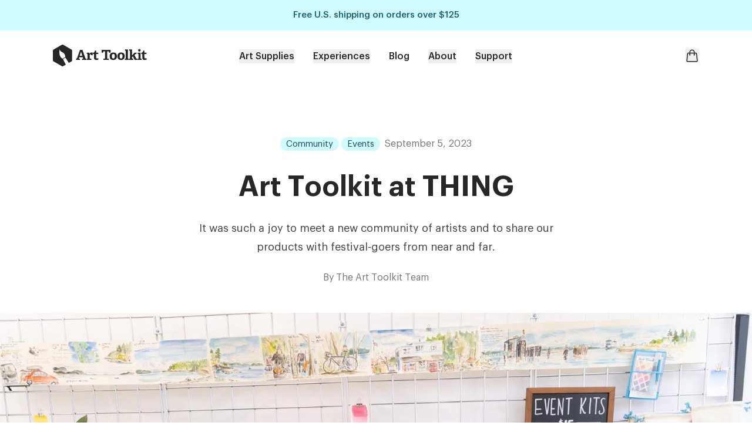

--- FILE ---
content_type: text/html; charset=UTF-8
request_url: https://arttoolkit.com/blog/2023/09/art-toolkit-at-thing/
body_size: 17398
content:
<!DOCTYPE html><html lang="en" class="h-full"> <head><meta charset="UTF-8"><meta name="viewport" content="width=device-width"><link rel="icon" type="image/svg+xml" href="/favicon.svg"><link rel="mask-icon" href="mask-icon.svg" color="#000000"><meta name="generator" content="Astro v5.7.9"><link rel="canonical" href="https://arttoolkit.com/blog/2023/09/art-toolkit-at-thing/"><title>
            Art Toolkit at THING | Art Toolkit
        </title><meta property="og:url" content="https://arttoolkit.com/blog/2023/09/art-toolkit-at-thing/"><meta property="og:type" content="website"><meta property="og:title" content="Art Toolkit at THING"><meta property="fb:app_id" content="176990770390017"><meta name="description" content="It was such a joy to meet a new community of artists and to share our products with festival-goers from near and far."><meta property="og:image" content="https://atkimg.imgix.net/2023-08-26-thing-2(2).jpg?ixlib=js-3.8.0&w=2160&h=2160&q=40&s=5add6489a1ce3bcaa75c8ec4809f3a00">
        <meta property="og:image:width" content="2160">
        <meta property="og:image:height" content="1186"><script src="https://cdn.usefathom.com/script.js" data-site="PHMAMZHY" defer></script><link rel="stylesheet" href="/_astro/_path_.BTA_wZv1.css">
<style>@font-face{font-family:Graphik;src:url(/fonts/Graphik-Thin.woff) format("woff"),url(/fonts/Graphik-Thin.woff2) format("woff2");font-weight:100;font-style:normal;font-display:swap}@font-face{font-family:Graphik;src:url(/fonts/Graphik-ThinItalic.woff) format("woff"),url(/fonts/Graphik-ThinItalic.woff2) format("woff2");font-weight:100;font-style:italic;font-display:swap}@font-face{font-family:Graphik;src:url(/fonts/Graphik-Extralight.woff) format("woff"),url(/fonts/Graphik-Extralight.woff2) format("woff2");font-weight:200;font-style:normal;font-display:swap}@font-face{font-family:Graphik;src:url(/fonts/Graphik-ExtralightItalic.woff) format("woff"),url(/fonts/Graphik-ExtralightItalic.woff2) format("woff2");font-weight:200;font-style:italic;font-display:swap}@font-face{font-family:Graphik;src:url(/fonts/Graphik-Light.woff) format("woff"),url(/fonts/Graphik-Light.woff2) format("woff2");font-weight:300;font-style:normal;font-display:swap}@font-face{font-family:Graphik;src:url(/fonts/Graphik-LightItalic.woff) format("woff"),url(/fonts/Graphik-LightItalic.woff2) format("woff2");font-weight:300;font-style:italic;font-display:swap}@font-face{font-family:Graphik;src:url(/fonts/Graphik-Regular.woff) format("woff"),url(/fonts/Graphik-Regular.woff2) format("woff2");font-weight:400;font-style:normal;font-display:swap}@font-face{font-family:Graphik;src:url(/fonts/Graphik-RegularItalic.woff) format("woff"),url(/fonts/Graphik-RegularItalic.woff2) format("woff2");font-weight:400;font-style:italic;font-display:swap}@font-face{font-family:Graphik;src:url(/fonts/Graphik-Medium.woff) format("woff"),url(/fonts/Graphik-Medium.woff2) format("woff2");font-weight:500;font-style:normal;font-display:swap}@font-face{font-family:Graphik;src:url(/fonts/Graphik-MediumItalic.woff) format("woff"),url(/fonts/Graphik-MediumItalic.woff2) format("woff2");font-weight:500;font-style:italic;font-display:swap}@font-face{font-family:Graphik;src:url(/fonts/Graphik-Semibold.woff) format("woff"),url(/fonts/Graphik-Semibold.woff2) format("woff2");font-weight:600;font-style:normal;font-display:swap}@font-face{font-family:Graphik;src:url(/fonts/Graphik-SemiboldItalic.woff) format("woff"),url(/fonts/Graphik-SemiboldItalic.woff2) format("woff2");font-weight:600;font-style:italic;font-display:swap}@font-face{font-family:Graphik;src:url(/fonts/Graphik-Bold.woff) format("woff"),url(/fonts/Graphik-Bold.woff2) format("woff2");font-weight:700;font-style:normal;font-display:swap}@font-face{font-family:Graphik;src:url(/fonts/Graphik-BoldItalic.woff) format("woff"),url(/fonts/Graphik-BoldItalic.woff2) format("woff2");font-weight:700;font-style:italic;font-display:swap}@font-face{font-family:Graphik;src:url(/fonts/Graphik-Super.woff) format("woff"),url(/fonts/Graphik-Super.woff2) format("woff2");font-weight:800;font-style:normal;font-display:swap}@font-face{font-family:Graphik;src:url(/fonts/Graphik-SuperItalic.woff) format("woff"),url(/fonts/Graphik-SuperItalic.woff2) format("woff2");font-weight:800;font-style:italic;font-display:swap}
input[data-v-5c6f64ba]::-webkit-outer-spin-button,input[data-v-5c6f64ba]::-webkit-inner-spin-button{-webkit-appearance:none;margin:0}input[type=number][data-v-5c6f64ba]{-moz-appearance:textfield}
</style></head><body class="relative flex flex-col min-h-full text-lg font-base leading-7 text-zinc-800 overflow-x-hidden"> <div class="relative z-40"> <header class="relative"> <nav aria-label="top"> <div class="relative z-10"> <div class="flex justify-center py-3 bg-cyan-100 text-cyan-800 text-sm font-medium text-center"> <p>
Free U.S. shipping on orders over $125
</p> </div> </div> <div class="relative grid grid-cols-breakout"> <!-- <Container> --> <div class="col-feature flex items-center justify-between py-6"> <div class="flex-1 lg:hidden"> <style>astro-island,astro-slot,astro-static-slot{display:contents}</style><script>(()=>{var e=async t=>{await(await t())()};(self.Astro||(self.Astro={})).load=e;window.dispatchEvent(new Event("astro:load"));})();;(()=>{var A=Object.defineProperty;var g=(i,o,a)=>o in i?A(i,o,{enumerable:!0,configurable:!0,writable:!0,value:a}):i[o]=a;var d=(i,o,a)=>g(i,typeof o!="symbol"?o+"":o,a);{let i={0:t=>m(t),1:t=>a(t),2:t=>new RegExp(t),3:t=>new Date(t),4:t=>new Map(a(t)),5:t=>new Set(a(t)),6:t=>BigInt(t),7:t=>new URL(t),8:t=>new Uint8Array(t),9:t=>new Uint16Array(t),10:t=>new Uint32Array(t),11:t=>1/0*t},o=t=>{let[l,e]=t;return l in i?i[l](e):void 0},a=t=>t.map(o),m=t=>typeof t!="object"||t===null?t:Object.fromEntries(Object.entries(t).map(([l,e])=>[l,o(e)]));class y extends HTMLElement{constructor(){super(...arguments);d(this,"Component");d(this,"hydrator");d(this,"hydrate",async()=>{var b;if(!this.hydrator||!this.isConnected)return;let e=(b=this.parentElement)==null?void 0:b.closest("astro-island[ssr]");if(e){e.addEventListener("astro:hydrate",this.hydrate,{once:!0});return}let c=this.querySelectorAll("astro-slot"),n={},h=this.querySelectorAll("template[data-astro-template]");for(let r of h){let s=r.closest(this.tagName);s!=null&&s.isSameNode(this)&&(n[r.getAttribute("data-astro-template")||"default"]=r.innerHTML,r.remove())}for(let r of c){let s=r.closest(this.tagName);s!=null&&s.isSameNode(this)&&(n[r.getAttribute("name")||"default"]=r.innerHTML)}let p;try{p=this.hasAttribute("props")?m(JSON.parse(this.getAttribute("props"))):{}}catch(r){let s=this.getAttribute("component-url")||"<unknown>",v=this.getAttribute("component-export");throw v&&(s+=` (export ${v})`),console.error(`[hydrate] Error parsing props for component ${s}`,this.getAttribute("props"),r),r}let u;await this.hydrator(this)(this.Component,p,n,{client:this.getAttribute("client")}),this.removeAttribute("ssr"),this.dispatchEvent(new CustomEvent("astro:hydrate"))});d(this,"unmount",()=>{this.isConnected||this.dispatchEvent(new CustomEvent("astro:unmount"))})}disconnectedCallback(){document.removeEventListener("astro:after-swap",this.unmount),document.addEventListener("astro:after-swap",this.unmount,{once:!0})}connectedCallback(){if(!this.hasAttribute("await-children")||document.readyState==="interactive"||document.readyState==="complete")this.childrenConnectedCallback();else{let e=()=>{document.removeEventListener("DOMContentLoaded",e),c.disconnect(),this.childrenConnectedCallback()},c=new MutationObserver(()=>{var n;((n=this.lastChild)==null?void 0:n.nodeType)===Node.COMMENT_NODE&&this.lastChild.nodeValue==="astro:end"&&(this.lastChild.remove(),e())});c.observe(this,{childList:!0}),document.addEventListener("DOMContentLoaded",e)}}async childrenConnectedCallback(){let e=this.getAttribute("before-hydration-url");e&&await import(e),this.start()}async start(){let e=JSON.parse(this.getAttribute("opts")),c=this.getAttribute("client");if(Astro[c]===void 0){window.addEventListener(`astro:${c}`,()=>this.start(),{once:!0});return}try{await Astro[c](async()=>{let n=this.getAttribute("renderer-url"),[h,{default:p}]=await Promise.all([import(this.getAttribute("component-url")),n?import(n):()=>()=>{}]),u=this.getAttribute("component-export")||"default";if(!u.includes("."))this.Component=h[u];else{this.Component=h;for(let f of u.split("."))this.Component=this.Component[f]}return this.hydrator=p,this.hydrate},e,this)}catch(n){console.error(`[astro-island] Error hydrating ${this.getAttribute("component-url")}`,n)}}attributeChangedCallback(){this.hydrate()}}d(y,"observedAttributes",["props"]),customElements.get("astro-island")||customElements.define("astro-island",y)}})();</script><astro-island uid="Z1BEdjP" prefix="s6" component-url="/_astro/MobileMenu.Bm5OJ7oo.js" component-export="default" renderer-url="/_astro/client.vmFExyLq.js" props="{&quot;categories&quot;:[1,[[0,{&quot;name&quot;:[0,&quot;Art Supplies&quot;],&quot;featured&quot;:[1,[[0,{&quot;name&quot;:[0,&quot;Art Toolkits&quot;],&quot;href&quot;:[0,&quot;/supplies/toolkits/&quot;],&quot;image&quot;:[0,{&quot;lq&quot;:[0,&quot;https://atkimg.imgix.net/patk-display.jpg?ixlib=js-3.8.0&amp;w=100&amp;h=100&amp;q=1&amp;s=5fb5d287fcc8c4e325a2c570cd746b89&quot;],&quot;hq&quot;:[0,&quot;https://atkimg.imgix.net/patk-display.jpg?ixlib=js-3.8.0&amp;w=2160&amp;h=2160&amp;q=40&amp;s=ff589b0f53ed0ee2d9f0865e1dec8371&quot;],&quot;src&quot;:[0,&quot;https://atkimg.imgix.net/patk-display.jpg?ixlib=js-3.8.0&amp;w=640&amp;h=640&amp;q=40&amp;s=650cdeaa5ebdc2d79e4b177e0f8ef50e&quot;],&quot;srcset&quot;:[0,&quot;https://atkimg.imgix.net/patk-display.jpg?ixlib=js-3.8.0&amp;q=40&amp;auto=format&amp;w=10&amp;s=53551339320aa029c2600864d893eb33 10w,\nhttps://atkimg.imgix.net/patk-display.jpg?ixlib=js-3.8.0&amp;q=40&amp;auto=format&amp;w=100&amp;s=733ffb9d2f2d40633710dd9243b45ca3 100w,\nhttps://atkimg.imgix.net/patk-display.jpg?ixlib=js-3.8.0&amp;q=40&amp;auto=format&amp;w=300&amp;s=4d5a29130f06a22330990943c8e69f58 300w,\nhttps://atkimg.imgix.net/patk-display.jpg?ixlib=js-3.8.0&amp;q=40&amp;auto=format&amp;w=600&amp;s=9c8a27f059cadd58eec6c6096512e55a 600w,\nhttps://atkimg.imgix.net/patk-display.jpg?ixlib=js-3.8.0&amp;q=40&amp;auto=format&amp;w=640&amp;s=0a7cf098a19bc78301e34733c08c4787 640w,\nhttps://atkimg.imgix.net/patk-display.jpg?ixlib=js-3.8.0&amp;q=40&amp;auto=format&amp;w=1000&amp;s=dd3496e44cd6216fc21901238376186e 1000w,\nhttps://atkimg.imgix.net/patk-display.jpg?ixlib=js-3.8.0&amp;q=40&amp;auto=format&amp;w=1200&amp;s=8cccc47a860a5322cee38a891db4d488 1200w,\nhttps://atkimg.imgix.net/patk-display.jpg?ixlib=js-3.8.0&amp;q=40&amp;auto=format&amp;w=1600&amp;s=e926a7b1339c4e1c3593175f5f846d07 1600w,\nhttps://atkimg.imgix.net/patk-display.jpg?ixlib=js-3.8.0&amp;q=40&amp;auto=format&amp;w=2160&amp;s=ace68fc4d4466ed081c0e7f7f27772b8 2160w,\nhttps://atkimg.imgix.net/patk-display.jpg?ixlib=js-3.8.0&amp;q=40&amp;auto=format&amp;w=2400&amp;s=41c59bf82de35fee904c97d42c7fe449 2400w&quot;]}],&quot;rotateImage&quot;:[0,&quot;-30deg&quot;]}],[0,{&quot;name&quot;:[0,&quot;Paint Palettes &amp; Pans&quot;],&quot;href&quot;:[0,&quot;/supplies/paint-palettes-and-pans/&quot;],&quot;image&quot;:[0,{&quot;lq&quot;:[0,&quot;https://atkimg.imgix.net/palettes-on-display.jpeg?ixlib=js-3.8.0&amp;w=100&amp;h=100&amp;q=1&amp;s=d86ac84a92696255f0ae1f8c9218f4a3&quot;],&quot;hq&quot;:[0,&quot;https://atkimg.imgix.net/palettes-on-display.jpeg?ixlib=js-3.8.0&amp;w=2160&amp;h=2160&amp;q=40&amp;s=eaca320ec7932f81f999e0364c059440&quot;],&quot;src&quot;:[0,&quot;https://atkimg.imgix.net/palettes-on-display.jpeg?ixlib=js-3.8.0&amp;w=640&amp;h=640&amp;q=40&amp;s=77b3cb40d95d1c288d9d5a795a1445df&quot;],&quot;srcset&quot;:[0,&quot;https://atkimg.imgix.net/palettes-on-display.jpeg?ixlib=js-3.8.0&amp;q=40&amp;auto=format&amp;w=10&amp;s=89cb38df4eda5bc3cb5213beeb0de5ea 10w,\nhttps://atkimg.imgix.net/palettes-on-display.jpeg?ixlib=js-3.8.0&amp;q=40&amp;auto=format&amp;w=100&amp;s=69bbac33e649e48865bd5e9269423b7a 100w,\nhttps://atkimg.imgix.net/palettes-on-display.jpeg?ixlib=js-3.8.0&amp;q=40&amp;auto=format&amp;w=300&amp;s=4fd1b66475ad10692cb64bd321acd3f7 300w,\nhttps://atkimg.imgix.net/palettes-on-display.jpeg?ixlib=js-3.8.0&amp;q=40&amp;auto=format&amp;w=600&amp;s=659388bd647677774008e9a00fe7b717 600w,\nhttps://atkimg.imgix.net/palettes-on-display.jpeg?ixlib=js-3.8.0&amp;q=40&amp;auto=format&amp;w=640&amp;s=e885b4a6988cd089e117f03733e92c62 640w,\nhttps://atkimg.imgix.net/palettes-on-display.jpeg?ixlib=js-3.8.0&amp;q=40&amp;auto=format&amp;w=1000&amp;s=1d9428fce0f53a8d7728ea68fec442ef 1000w,\nhttps://atkimg.imgix.net/palettes-on-display.jpeg?ixlib=js-3.8.0&amp;q=40&amp;auto=format&amp;w=1200&amp;s=eac3d76d5e5cf2feecc23837f953e087 1200w,\nhttps://atkimg.imgix.net/palettes-on-display.jpeg?ixlib=js-3.8.0&amp;q=40&amp;auto=format&amp;w=1600&amp;s=5501969e82d6b20503a99ab29a714bb3 1600w,\nhttps://atkimg.imgix.net/palettes-on-display.jpeg?ixlib=js-3.8.0&amp;q=40&amp;auto=format&amp;w=2160&amp;s=2387760152a52a3c882a5137b0c3b081 2160w,\nhttps://atkimg.imgix.net/palettes-on-display.jpeg?ixlib=js-3.8.0&amp;q=40&amp;auto=format&amp;w=2400&amp;s=779555146175f124cb6dec55b498ed59 2400w&quot;]}]}],[0,{&quot;name&quot;:[0,&quot;Brushes&quot;],&quot;href&quot;:[0,&quot;/supplies/brushes/&quot;],&quot;image&quot;:[0,{&quot;lq&quot;:[0,&quot;https://atkimg.imgix.net/rosemary-bouquet-3.jpg?ixlib=js-3.8.0&amp;w=100&amp;h=100&amp;q=1&amp;s=b644928fdc7fa1a2ea4d8760cd364773&quot;],&quot;hq&quot;:[0,&quot;https://atkimg.imgix.net/rosemary-bouquet-3.jpg?ixlib=js-3.8.0&amp;w=2160&amp;h=2160&amp;q=40&amp;s=40a3704b40ab609b8c87743e8d68f707&quot;],&quot;src&quot;:[0,&quot;https://atkimg.imgix.net/rosemary-bouquet-3.jpg?ixlib=js-3.8.0&amp;w=640&amp;h=640&amp;q=40&amp;s=4c57c97d3bb9b95d90b2ce4f248bbe00&quot;],&quot;srcset&quot;:[0,&quot;https://atkimg.imgix.net/rosemary-bouquet-3.jpg?ixlib=js-3.8.0&amp;q=40&amp;auto=format&amp;w=10&amp;s=630af3a00f0431a51da8a465a16d2001 10w,\nhttps://atkimg.imgix.net/rosemary-bouquet-3.jpg?ixlib=js-3.8.0&amp;q=40&amp;auto=format&amp;w=100&amp;s=7bb857b76836ac8c999a49615a72c603 100w,\nhttps://atkimg.imgix.net/rosemary-bouquet-3.jpg?ixlib=js-3.8.0&amp;q=40&amp;auto=format&amp;w=300&amp;s=239de0dfdc2b2b663bca19e53cea4d67 300w,\nhttps://atkimg.imgix.net/rosemary-bouquet-3.jpg?ixlib=js-3.8.0&amp;q=40&amp;auto=format&amp;w=600&amp;s=e8c3f3d20278497a70f01ae45f5ae51b 600w,\nhttps://atkimg.imgix.net/rosemary-bouquet-3.jpg?ixlib=js-3.8.0&amp;q=40&amp;auto=format&amp;w=640&amp;s=5bd0e9770db9804e4d6787400aab27a2 640w,\nhttps://atkimg.imgix.net/rosemary-bouquet-3.jpg?ixlib=js-3.8.0&amp;q=40&amp;auto=format&amp;w=1000&amp;s=2bf40cccaf987d0843eb2d76270b2f2a 1000w,\nhttps://atkimg.imgix.net/rosemary-bouquet-3.jpg?ixlib=js-3.8.0&amp;q=40&amp;auto=format&amp;w=1200&amp;s=c27b25a4e598c9689daed3dd43330ac8 1200w,\nhttps://atkimg.imgix.net/rosemary-bouquet-3.jpg?ixlib=js-3.8.0&amp;q=40&amp;auto=format&amp;w=1600&amp;s=9b8f543baed1dc253958ab35eba0772e 1600w,\nhttps://atkimg.imgix.net/rosemary-bouquet-3.jpg?ixlib=js-3.8.0&amp;q=40&amp;auto=format&amp;w=2160&amp;s=fc5e494b9b624dff82ee0971e03490c4 2160w,\nhttps://atkimg.imgix.net/rosemary-bouquet-3.jpg?ixlib=js-3.8.0&amp;q=40&amp;auto=format&amp;w=2400&amp;s=e7cb092d75beccabc7b9d3b9155a224c 2400w&quot;]}]}]]],&quot;links&quot;:[0,{&quot;name&quot;:[0,&quot;More supplies&quot;],&quot;items&quot;:[1,[[0,{&quot;name&quot;:[0,&quot;Sketching Tools&quot;],&quot;href&quot;:[0,&quot;/supplies/sketching-tools/&quot;]}],[0,{&quot;name&quot;:[0,&quot;Sketchbooks &amp; Paper&quot;],&quot;href&quot;:[0,&quot;/supplies/sketchbooks-and-paper/&quot;]}],[0,{&quot;name&quot;:[0,&quot;Watercolor &amp; Gouache&quot;],&quot;href&quot;:[0,&quot;/supplies/watercolor-and-gouache/&quot;]}],[0,{&quot;name&quot;:[0,&quot;Books&quot;],&quot;href&quot;:[0,&quot;/supplies/books/&quot;]}],[0,{&quot;name&quot;:[0,&quot;Accessories&quot;],&quot;href&quot;:[0,&quot;/supplies/accessories/&quot;]}],[0,{&quot;name&quot;:[0,&quot;Gift Cards&quot;],&quot;href&quot;:[0,&quot;/supplies/gift-card/&quot;]}]]]}]}],[0,{&quot;name&quot;:[0,&quot;Experiences&quot;],&quot;featured&quot;:[1,[[0,{&quot;name&quot;:[0,&quot;Workshops&quot;],&quot;href&quot;:[0,&quot;/workshops/&quot;],&quot;image&quot;:[0,{&quot;lq&quot;:[0,&quot;https://atkimg.imgix.net/luel-palettes-and-tools.jpeg?ixlib=js-3.8.0&amp;w=100&amp;h=100&amp;q=1&amp;s=d38867fa841c3d7e4342bcf11347931c&quot;],&quot;hq&quot;:[0,&quot;https://atkimg.imgix.net/luel-palettes-and-tools.jpeg?ixlib=js-3.8.0&amp;w=2160&amp;h=2160&amp;q=40&amp;s=7072fe651de709161d0eefb41bc21cc0&quot;],&quot;src&quot;:[0,&quot;https://atkimg.imgix.net/luel-palettes-and-tools.jpeg?ixlib=js-3.8.0&amp;w=640&amp;h=640&amp;q=40&amp;s=37029ef0f68e66cdee5fe4114c55eae5&quot;],&quot;srcset&quot;:[0,&quot;https://atkimg.imgix.net/luel-palettes-and-tools.jpeg?ixlib=js-3.8.0&amp;q=40&amp;auto=format&amp;w=10&amp;s=e8d6257c154092646e4f801fa5794073 10w,\nhttps://atkimg.imgix.net/luel-palettes-and-tools.jpeg?ixlib=js-3.8.0&amp;q=40&amp;auto=format&amp;w=100&amp;s=682370bb66b3082432decc66c658d47e 100w,\nhttps://atkimg.imgix.net/luel-palettes-and-tools.jpeg?ixlib=js-3.8.0&amp;q=40&amp;auto=format&amp;w=300&amp;s=16c3f214fcdaf21377411e97d7e318e8 300w,\nhttps://atkimg.imgix.net/luel-palettes-and-tools.jpeg?ixlib=js-3.8.0&amp;q=40&amp;auto=format&amp;w=600&amp;s=82369a6b5d72c76af5c027744c96dee2 600w,\nhttps://atkimg.imgix.net/luel-palettes-and-tools.jpeg?ixlib=js-3.8.0&amp;q=40&amp;auto=format&amp;w=640&amp;s=c19ea3fd620f36898e8091549f7fe721 640w,\nhttps://atkimg.imgix.net/luel-palettes-and-tools.jpeg?ixlib=js-3.8.0&amp;q=40&amp;auto=format&amp;w=1000&amp;s=c7c9dbbc303cb9e5227c24074785d65d 1000w,\nhttps://atkimg.imgix.net/luel-palettes-and-tools.jpeg?ixlib=js-3.8.0&amp;q=40&amp;auto=format&amp;w=1200&amp;s=5d23af9d4546dd7d556a8ffe18c668ba 1200w,\nhttps://atkimg.imgix.net/luel-palettes-and-tools.jpeg?ixlib=js-3.8.0&amp;q=40&amp;auto=format&amp;w=1600&amp;s=a42d5de5f51bf1a6ccb6e74af3360ee3 1600w,\nhttps://atkimg.imgix.net/luel-palettes-and-tools.jpeg?ixlib=js-3.8.0&amp;q=40&amp;auto=format&amp;w=2160&amp;s=88b9a43cb91f6c91904b47c2f5b9da7f 2160w,\nhttps://atkimg.imgix.net/luel-palettes-and-tools.jpeg?ixlib=js-3.8.0&amp;q=40&amp;auto=format&amp;w=2400&amp;s=88e2b29516eb582ce5d81896f98fa9cf 2400w&quot;]}],&quot;credit&quot;:[0,&quot;Barbara Luel&quot;]}],[0,{&quot;name&quot;:[0,&quot;Demos&quot;],&quot;href&quot;:[0,&quot;/demos/&quot;],&quot;image&quot;:[0,{&quot;lq&quot;:[0,&quot;https://atkimg.imgix.net/lisa_colors.jpg?ixlib=js-3.8.0&amp;w=100&amp;h=100&amp;q=1&amp;s=005fca7f471845ccd2be4ad37d9aaa0b&quot;],&quot;hq&quot;:[0,&quot;https://atkimg.imgix.net/lisa_colors.jpg?ixlib=js-3.8.0&amp;w=2160&amp;h=2160&amp;q=40&amp;s=12ab755312afce3d80b0332244e160cf&quot;],&quot;src&quot;:[0,&quot;https://atkimg.imgix.net/lisa_colors.jpg?ixlib=js-3.8.0&amp;w=640&amp;h=640&amp;q=40&amp;s=f892a27900dbb64fde7197a9fde2b091&quot;],&quot;srcset&quot;:[0,&quot;https://atkimg.imgix.net/lisa_colors.jpg?ixlib=js-3.8.0&amp;q=40&amp;auto=format&amp;w=10&amp;s=135dd75dde3927f3a688ff1bb46071ad 10w,\nhttps://atkimg.imgix.net/lisa_colors.jpg?ixlib=js-3.8.0&amp;q=40&amp;auto=format&amp;w=100&amp;s=2de09a52f1b8d4f37952d6d48e536704 100w,\nhttps://atkimg.imgix.net/lisa_colors.jpg?ixlib=js-3.8.0&amp;q=40&amp;auto=format&amp;w=300&amp;s=0cef078dbcc8471429c556c84229f94a 300w,\nhttps://atkimg.imgix.net/lisa_colors.jpg?ixlib=js-3.8.0&amp;q=40&amp;auto=format&amp;w=600&amp;s=40db085ef0ca4a33dba64978bf65aa8e 600w,\nhttps://atkimg.imgix.net/lisa_colors.jpg?ixlib=js-3.8.0&amp;q=40&amp;auto=format&amp;w=640&amp;s=554b0bc40315436bcb030ffac527e9c4 640w,\nhttps://atkimg.imgix.net/lisa_colors.jpg?ixlib=js-3.8.0&amp;q=40&amp;auto=format&amp;w=1000&amp;s=ff0dbac287d08eca6537f68dfa932b6f 1000w,\nhttps://atkimg.imgix.net/lisa_colors.jpg?ixlib=js-3.8.0&amp;q=40&amp;auto=format&amp;w=1200&amp;s=f1ed6b1e8475b7f429dd25a32f93de21 1200w,\nhttps://atkimg.imgix.net/lisa_colors.jpg?ixlib=js-3.8.0&amp;q=40&amp;auto=format&amp;w=1600&amp;s=f73275454dc3865fc9413222c0a9254d 1600w,\nhttps://atkimg.imgix.net/lisa_colors.jpg?ixlib=js-3.8.0&amp;q=40&amp;auto=format&amp;w=2160&amp;s=7796eab7df808715f2c37361434af0b5 2160w,\nhttps://atkimg.imgix.net/lisa_colors.jpg?ixlib=js-3.8.0&amp;q=40&amp;auto=format&amp;w=2400&amp;s=056eceb5969c0e4945d4d02dd0647b34 2400w&quot;]}],&quot;credit&quot;:[0,&quot;Lisa Spangler&quot;]}],[0,{&quot;name&quot;:[0,&quot;Events&quot;],&quot;href&quot;:[0,&quot;/events/&quot;],&quot;image&quot;:[0,{&quot;lq&quot;:[0,&quot;https://atkimg.imgix.net/hike-and-draw-at-discovery-park.jpg?ixlib=js-3.8.0&amp;w=100&amp;h=100&amp;q=1&amp;s=fea53ce0d4e01dc7404c5a9fcc1b3455&quot;],&quot;hq&quot;:[0,&quot;https://atkimg.imgix.net/hike-and-draw-at-discovery-park.jpg?ixlib=js-3.8.0&amp;w=2160&amp;h=2160&amp;q=40&amp;s=155ef6040980c29d690d5a9e6cc7424b&quot;],&quot;src&quot;:[0,&quot;https://atkimg.imgix.net/hike-and-draw-at-discovery-park.jpg?ixlib=js-3.8.0&amp;w=640&amp;h=640&amp;q=40&amp;s=f2210455103489a4462024d509f410f8&quot;],&quot;srcset&quot;:[0,&quot;https://atkimg.imgix.net/hike-and-draw-at-discovery-park.jpg?ixlib=js-3.8.0&amp;q=40&amp;auto=format&amp;w=10&amp;s=d2f9dafeba15b59eb753a0edf6df555e 10w,\nhttps://atkimg.imgix.net/hike-and-draw-at-discovery-park.jpg?ixlib=js-3.8.0&amp;q=40&amp;auto=format&amp;w=100&amp;s=eeefa95644fd4f333f2f4a697bcc96c1 100w,\nhttps://atkimg.imgix.net/hike-and-draw-at-discovery-park.jpg?ixlib=js-3.8.0&amp;q=40&amp;auto=format&amp;w=300&amp;s=665f5306223c51fe193cdc70dd0d20a4 300w,\nhttps://atkimg.imgix.net/hike-and-draw-at-discovery-park.jpg?ixlib=js-3.8.0&amp;q=40&amp;auto=format&amp;w=600&amp;s=3d79c98367a19c74fd12aff2f6863c84 600w,\nhttps://atkimg.imgix.net/hike-and-draw-at-discovery-park.jpg?ixlib=js-3.8.0&amp;q=40&amp;auto=format&amp;w=640&amp;s=3f85be744757623067c5a115287dcf48 640w,\nhttps://atkimg.imgix.net/hike-and-draw-at-discovery-park.jpg?ixlib=js-3.8.0&amp;q=40&amp;auto=format&amp;w=1000&amp;s=7589b98766349e2c617e5b3a851af6b2 1000w,\nhttps://atkimg.imgix.net/hike-and-draw-at-discovery-park.jpg?ixlib=js-3.8.0&amp;q=40&amp;auto=format&amp;w=1200&amp;s=10027120a0c934ee16bb43487f040584 1200w,\nhttps://atkimg.imgix.net/hike-and-draw-at-discovery-park.jpg?ixlib=js-3.8.0&amp;q=40&amp;auto=format&amp;w=1600&amp;s=bd61521eedb7721a41bafb106304f552 1600w,\nhttps://atkimg.imgix.net/hike-and-draw-at-discovery-park.jpg?ixlib=js-3.8.0&amp;q=40&amp;auto=format&amp;w=2160&amp;s=912796a7c238afc959f0376298b63781 2160w,\nhttps://atkimg.imgix.net/hike-and-draw-at-discovery-park.jpg?ixlib=js-3.8.0&amp;q=40&amp;auto=format&amp;w=2400&amp;s=598667ac61363998561565aa9e38ae7f 2400w&quot;]}]}]]]}]]],&quot;pages&quot;:[1,[[0,{&quot;name&quot;:[0,&quot;Blog&quot;],&quot;href&quot;:[0,&quot;/blog/&quot;]}],[0,{&quot;name&quot;:[0,&quot;About&quot;],&quot;links&quot;:[1,[[0,{&quot;name&quot;:[0,&quot;About Art Toolkit&quot;],&quot;href&quot;:[0,&quot;/about/&quot;]}],[0,{&quot;name&quot;:[0,&quot;Visit Our Shop&quot;],&quot;href&quot;:[0,&quot;/visit-our-shop/&quot;]}],[0,{&quot;name&quot;:[0,&quot;Find a Retailer&quot;],&quot;href&quot;:[0,&quot;/retailers/&quot;]}],[0,{&quot;name&quot;:[0,&quot;Ambassadors&quot;],&quot;href&quot;:[0,&quot;/ambassadors/&quot;]}],[0,{&quot;name&quot;:[0,&quot;Students &amp; Educators&quot;],&quot;href&quot;:[0,&quot;/education/&quot;]}],[0,{&quot;name&quot;:[0,&quot;Join Our Team&quot;],&quot;href&quot;:[0,&quot;/join-our-team/&quot;]}]]]}],[0,{&quot;name&quot;:[0,&quot;Support&quot;],&quot;links&quot;:[1,[[0,{&quot;name&quot;:[0,&quot;Contact Us&quot;],&quot;href&quot;:[0,&quot;/contact/&quot;]}],[0,{&quot;name&quot;:[0,&quot;Returns &amp; Exchanges&quot;],&quot;href&quot;:[0,&quot;/faqs/#orders-returns-and-payment&quot;]}],[0,{&quot;name&quot;:[0,&quot;FAQs&quot;],&quot;href&quot;:[0,&quot;/faqs/&quot;]}],[0,{&quot;name&quot;:[0,&quot;Wholesale&quot;],&quot;href&quot;:[0,&quot;/wholesale/&quot;]}]]]}]]]}" ssr client="load" opts="{&quot;name&quot;:&quot;MobileMenu&quot;,&quot;value&quot;:true}" await-children><div><!----><button type="button" class="-ml-2 rounded-md p-2 text-zinc-400"><span class="sr-only">Open menu</span><svg xmlns="http://www.w3.org/2000/svg" fill="none" viewBox="0 0 24 24" stroke-width="1.5" stroke="currentColor" aria-hidden="true" data-slot="icon" class="h-6 w-6"><path stroke-linecap="round" stroke-linejoin="round" d="M3.75 6.75h16.5M3.75 12h16.5m-16.5 5.25h16.5"></path></svg></button></div><!--astro:end--></astro-island> </div> <div class="relative z-10 flex-auto lg:flex-1"> <a href="/" class="flex lg:block justify-center lg:justify-normal" id="al" aria-label="Go to home page"> <span class="sr-only">Art Toolkit</span> <span class="block w-32 lg:w-40"> <svg xmlns="http://www.w3.org/2000/svg" viewbox="0 0 432 100.25" fill="currentColor"><path class="cls-2" d="m85.6,22.87L47.21.7c-1.62-.93-4.26-.93-5.88,0L2.94,22.87c-1.62.93-2.94,3.22-2.94,5.09v44.33c0,1.87,1.32,4.16,2.94,5.09l38.39,22.17c1.62.93,4.26.93,5.88,0l12.27-7.09-12.81-24.95s1.56-2.75,4.96-4.71c3.19-1.84,6.55-1.93,6.55-1.93l15.03,23.68,12.4-7.16c1.62-.93,2.94-3.22,2.94-5.09V27.96c0-1.87-1.32-4.16-2.94-5.09Zm-35.2,37.8c-3.37,1.91-4.95,4.73-4.95,4.73-14.64-7.5-16.74-20.69-14.97-44.46,6.28,20.1,25.22,9.17,26.48,37.82,0,0-3.19,0-6.56,1.91Z"></path><path class="cls-1" d="m139.31,64.68l-2.28-6.6h-15.75l-2.22,6.6,5.02.57v4.95h-17.71v-4.95l2.79-.7c.76-.19,1.33-.44,1.59-1.21l13.9-39.11h11.24l13.84,39.24c.25.76.76.89,1.52,1.08l2.92.7v4.95h-20.06v-4.95l5.21-.57Zm-16.06-13.46h11.87l-5.65-17.27h-.38l-5.84,17.27Z"></path><path class="cls-1" d="m158.61,64.68c.89-.13,1.02-.32,1.02-1.27v-18.6c0-.7-.19-1.14-.83-1.33l-3.43-1.21.7-5.14h11.17l.76,5.08h.38c2.1-3.24,4.89-5.71,8.95-5.71,1.46,0,4.38.25,5.52.57v11.55l-7.62-.25-.64-3.36c-.13-.57-.32-.7-.82-.7-1.65,0-3.62,1.4-4.57,2.22v16.82c0,1.02.06,1.21,1.02,1.27l6.29.51v5.08h-20.76v-5.14l2.86-.38Z"></path><path class="cls-1" d="m199.63,70.97c-7.56,0-10.41-3.05-10.41-10.22v-16.63c0-.38,0-.63-.51-.63h-4.44v-5.65c5.59-.63,7.81-3.43,8.51-10.35h6.03v9.02c0,.44,0,.63.51.63h8.95v6.35h-9.46v15.17c0,3.75.89,5.21,4.32,5.21,1.78,0,3.62-.44,5.14-1.02l1.71,5.59c-2.73,1.33-6.73,2.54-10.35,2.54Z"></path><path class="cls-1" d="m238.6,64.74c.89-.06,1.02-.32,1.02-1.27V31.16h-6.54c-.7,0-.89.06-1.02.7l-1.02,5.52h-6.98v-13.14h40.89v13.14h-6.92l-1.02-5.52c-.13-.64-.32-.7-1.02-.7h-6.54v32.31c0,.89.06,1.14,1.02,1.21l6.98.51v5.02h-25.39v-5.02l6.54-.44Z"></path><path class="cls-1" d="m261,53.89c0-10.54,5.52-17.39,17.14-17.39s16.32,6.98,16.32,16.7c0,10.79-5.46,17.78-17.14,17.78s-16.32-7.11-16.32-17.08Zm23.43-.38c0-7.49-2.29-10.16-6.41-10.16s-6.98,2.6-6.98,10.22,2.48,10.73,6.73,10.73,6.67-2.86,6.67-10.79Z"></path><path class="cls-1" d="m296.66,53.89c0-10.54,5.52-17.39,17.14-17.39s16.32,6.98,16.32,16.7c0,10.79-5.46,17.78-17.14,17.78s-16.32-7.11-16.32-17.08Zm23.43-.38c0-7.49-2.28-10.16-6.41-10.16s-6.98,2.6-6.98,10.22,2.48,10.73,6.73,10.73,6.67-2.86,6.67-10.79Z"></path><path class="cls-1" d="m334.06,64.74c.89-.13,1.02-.32,1.02-1.27V29.95c0-.7-.19-1.14-.83-1.33l-3.49-1.21.7-5.14h13.2v41.2c0,1.02.06,1.14,1.02,1.27l3.11.44v5.02h-17.9v-5.02l3.17-.44Z"></path><path class="cls-1" d="m364.12,57.76v5.71c0,1.02.06,1.14,1.02,1.27l3.81.44v5.02h-18.6v-5.02l3.17-.44c.89-.13,1.02-.32,1.02-1.27V29.95c0-.7-.19-1.14-.83-1.33l-3.49-1.21.7-5.14h13.21v27.11l11.62-12.25h8.76v5.02l-3.3.63c-.83.13-1.02.32-1.59.95l-4.51,4.76,8.13,15.17c.44.89.95,1.02,1.9,1.14l2.79.44v4.95h-12.32l-8.06-16.19-3.43,3.75Z"></path><path class="cls-1" d="m392.57,64.74c.89-.13,1.02-.32,1.02-1.27v-18.66c0-.7-.19-1.14-.83-1.33l-3.43-1.21.7-5.14h13.14v26.35c0,1.02.06,1.14,1.02,1.27l3.24.44v5.02h-18.09v-5.02l3.24-.44Zm4.95-32.7c-3.62,0-5.71-2.09-5.71-5.71s2.09-5.59,5.71-5.59,5.78,1.97,5.78,5.59-2.09,5.71-5.78,5.71Z"></path><path class="cls-1" d="m421.65,70.97c-7.56,0-10.41-3.05-10.41-10.22v-16.63c0-.38,0-.63-.51-.63h-4.44v-5.65c5.59-.63,7.81-3.43,8.51-10.35h6.03v9.02c0,.44,0,.63.51.63h8.95v6.35h-9.46v15.17c0,3.75.89,5.21,4.32,5.21,1.78,0,3.62-.44,5.14-1.02l1.71,5.59c-2.73,1.33-6.73,2.54-10.35,2.54Z"></path></svg> </span> </a> </div> <div class="hidden lg:block flex-auto"> <astro-island uid="2g8TFf" prefix="s8" component-url="/_astro/MainMenu.CeYp6toR.js" component-export="default" renderer-url="/_astro/client.vmFExyLq.js" props="{&quot;categories&quot;:[1,[[0,{&quot;name&quot;:[0,&quot;Art Supplies&quot;],&quot;featured&quot;:[1,[[0,{&quot;name&quot;:[0,&quot;Art Toolkits&quot;],&quot;href&quot;:[0,&quot;/supplies/toolkits/&quot;],&quot;image&quot;:[0,{&quot;lq&quot;:[0,&quot;https://atkimg.imgix.net/patk-display.jpg?ixlib=js-3.8.0&amp;w=100&amp;h=100&amp;q=1&amp;s=5fb5d287fcc8c4e325a2c570cd746b89&quot;],&quot;hq&quot;:[0,&quot;https://atkimg.imgix.net/patk-display.jpg?ixlib=js-3.8.0&amp;w=2160&amp;h=2160&amp;q=40&amp;s=ff589b0f53ed0ee2d9f0865e1dec8371&quot;],&quot;src&quot;:[0,&quot;https://atkimg.imgix.net/patk-display.jpg?ixlib=js-3.8.0&amp;w=640&amp;h=640&amp;q=40&amp;s=650cdeaa5ebdc2d79e4b177e0f8ef50e&quot;],&quot;srcset&quot;:[0,&quot;https://atkimg.imgix.net/patk-display.jpg?ixlib=js-3.8.0&amp;q=40&amp;auto=format&amp;w=10&amp;s=53551339320aa029c2600864d893eb33 10w,\nhttps://atkimg.imgix.net/patk-display.jpg?ixlib=js-3.8.0&amp;q=40&amp;auto=format&amp;w=100&amp;s=733ffb9d2f2d40633710dd9243b45ca3 100w,\nhttps://atkimg.imgix.net/patk-display.jpg?ixlib=js-3.8.0&amp;q=40&amp;auto=format&amp;w=300&amp;s=4d5a29130f06a22330990943c8e69f58 300w,\nhttps://atkimg.imgix.net/patk-display.jpg?ixlib=js-3.8.0&amp;q=40&amp;auto=format&amp;w=600&amp;s=9c8a27f059cadd58eec6c6096512e55a 600w,\nhttps://atkimg.imgix.net/patk-display.jpg?ixlib=js-3.8.0&amp;q=40&amp;auto=format&amp;w=640&amp;s=0a7cf098a19bc78301e34733c08c4787 640w,\nhttps://atkimg.imgix.net/patk-display.jpg?ixlib=js-3.8.0&amp;q=40&amp;auto=format&amp;w=1000&amp;s=dd3496e44cd6216fc21901238376186e 1000w,\nhttps://atkimg.imgix.net/patk-display.jpg?ixlib=js-3.8.0&amp;q=40&amp;auto=format&amp;w=1200&amp;s=8cccc47a860a5322cee38a891db4d488 1200w,\nhttps://atkimg.imgix.net/patk-display.jpg?ixlib=js-3.8.0&amp;q=40&amp;auto=format&amp;w=1600&amp;s=e926a7b1339c4e1c3593175f5f846d07 1600w,\nhttps://atkimg.imgix.net/patk-display.jpg?ixlib=js-3.8.0&amp;q=40&amp;auto=format&amp;w=2160&amp;s=ace68fc4d4466ed081c0e7f7f27772b8 2160w,\nhttps://atkimg.imgix.net/patk-display.jpg?ixlib=js-3.8.0&amp;q=40&amp;auto=format&amp;w=2400&amp;s=41c59bf82de35fee904c97d42c7fe449 2400w&quot;]}],&quot;rotateImage&quot;:[0,&quot;-30deg&quot;]}],[0,{&quot;name&quot;:[0,&quot;Paint Palettes &amp; Pans&quot;],&quot;href&quot;:[0,&quot;/supplies/paint-palettes-and-pans/&quot;],&quot;image&quot;:[0,{&quot;lq&quot;:[0,&quot;https://atkimg.imgix.net/palettes-on-display.jpeg?ixlib=js-3.8.0&amp;w=100&amp;h=100&amp;q=1&amp;s=d86ac84a92696255f0ae1f8c9218f4a3&quot;],&quot;hq&quot;:[0,&quot;https://atkimg.imgix.net/palettes-on-display.jpeg?ixlib=js-3.8.0&amp;w=2160&amp;h=2160&amp;q=40&amp;s=eaca320ec7932f81f999e0364c059440&quot;],&quot;src&quot;:[0,&quot;https://atkimg.imgix.net/palettes-on-display.jpeg?ixlib=js-3.8.0&amp;w=640&amp;h=640&amp;q=40&amp;s=77b3cb40d95d1c288d9d5a795a1445df&quot;],&quot;srcset&quot;:[0,&quot;https://atkimg.imgix.net/palettes-on-display.jpeg?ixlib=js-3.8.0&amp;q=40&amp;auto=format&amp;w=10&amp;s=89cb38df4eda5bc3cb5213beeb0de5ea 10w,\nhttps://atkimg.imgix.net/palettes-on-display.jpeg?ixlib=js-3.8.0&amp;q=40&amp;auto=format&amp;w=100&amp;s=69bbac33e649e48865bd5e9269423b7a 100w,\nhttps://atkimg.imgix.net/palettes-on-display.jpeg?ixlib=js-3.8.0&amp;q=40&amp;auto=format&amp;w=300&amp;s=4fd1b66475ad10692cb64bd321acd3f7 300w,\nhttps://atkimg.imgix.net/palettes-on-display.jpeg?ixlib=js-3.8.0&amp;q=40&amp;auto=format&amp;w=600&amp;s=659388bd647677774008e9a00fe7b717 600w,\nhttps://atkimg.imgix.net/palettes-on-display.jpeg?ixlib=js-3.8.0&amp;q=40&amp;auto=format&amp;w=640&amp;s=e885b4a6988cd089e117f03733e92c62 640w,\nhttps://atkimg.imgix.net/palettes-on-display.jpeg?ixlib=js-3.8.0&amp;q=40&amp;auto=format&amp;w=1000&amp;s=1d9428fce0f53a8d7728ea68fec442ef 1000w,\nhttps://atkimg.imgix.net/palettes-on-display.jpeg?ixlib=js-3.8.0&amp;q=40&amp;auto=format&amp;w=1200&amp;s=eac3d76d5e5cf2feecc23837f953e087 1200w,\nhttps://atkimg.imgix.net/palettes-on-display.jpeg?ixlib=js-3.8.0&amp;q=40&amp;auto=format&amp;w=1600&amp;s=5501969e82d6b20503a99ab29a714bb3 1600w,\nhttps://atkimg.imgix.net/palettes-on-display.jpeg?ixlib=js-3.8.0&amp;q=40&amp;auto=format&amp;w=2160&amp;s=2387760152a52a3c882a5137b0c3b081 2160w,\nhttps://atkimg.imgix.net/palettes-on-display.jpeg?ixlib=js-3.8.0&amp;q=40&amp;auto=format&amp;w=2400&amp;s=779555146175f124cb6dec55b498ed59 2400w&quot;]}]}],[0,{&quot;name&quot;:[0,&quot;Brushes&quot;],&quot;href&quot;:[0,&quot;/supplies/brushes/&quot;],&quot;image&quot;:[0,{&quot;lq&quot;:[0,&quot;https://atkimg.imgix.net/rosemary-bouquet-3.jpg?ixlib=js-3.8.0&amp;w=100&amp;h=100&amp;q=1&amp;s=b644928fdc7fa1a2ea4d8760cd364773&quot;],&quot;hq&quot;:[0,&quot;https://atkimg.imgix.net/rosemary-bouquet-3.jpg?ixlib=js-3.8.0&amp;w=2160&amp;h=2160&amp;q=40&amp;s=40a3704b40ab609b8c87743e8d68f707&quot;],&quot;src&quot;:[0,&quot;https://atkimg.imgix.net/rosemary-bouquet-3.jpg?ixlib=js-3.8.0&amp;w=640&amp;h=640&amp;q=40&amp;s=4c57c97d3bb9b95d90b2ce4f248bbe00&quot;],&quot;srcset&quot;:[0,&quot;https://atkimg.imgix.net/rosemary-bouquet-3.jpg?ixlib=js-3.8.0&amp;q=40&amp;auto=format&amp;w=10&amp;s=630af3a00f0431a51da8a465a16d2001 10w,\nhttps://atkimg.imgix.net/rosemary-bouquet-3.jpg?ixlib=js-3.8.0&amp;q=40&amp;auto=format&amp;w=100&amp;s=7bb857b76836ac8c999a49615a72c603 100w,\nhttps://atkimg.imgix.net/rosemary-bouquet-3.jpg?ixlib=js-3.8.0&amp;q=40&amp;auto=format&amp;w=300&amp;s=239de0dfdc2b2b663bca19e53cea4d67 300w,\nhttps://atkimg.imgix.net/rosemary-bouquet-3.jpg?ixlib=js-3.8.0&amp;q=40&amp;auto=format&amp;w=600&amp;s=e8c3f3d20278497a70f01ae45f5ae51b 600w,\nhttps://atkimg.imgix.net/rosemary-bouquet-3.jpg?ixlib=js-3.8.0&amp;q=40&amp;auto=format&amp;w=640&amp;s=5bd0e9770db9804e4d6787400aab27a2 640w,\nhttps://atkimg.imgix.net/rosemary-bouquet-3.jpg?ixlib=js-3.8.0&amp;q=40&amp;auto=format&amp;w=1000&amp;s=2bf40cccaf987d0843eb2d76270b2f2a 1000w,\nhttps://atkimg.imgix.net/rosemary-bouquet-3.jpg?ixlib=js-3.8.0&amp;q=40&amp;auto=format&amp;w=1200&amp;s=c27b25a4e598c9689daed3dd43330ac8 1200w,\nhttps://atkimg.imgix.net/rosemary-bouquet-3.jpg?ixlib=js-3.8.0&amp;q=40&amp;auto=format&amp;w=1600&amp;s=9b8f543baed1dc253958ab35eba0772e 1600w,\nhttps://atkimg.imgix.net/rosemary-bouquet-3.jpg?ixlib=js-3.8.0&amp;q=40&amp;auto=format&amp;w=2160&amp;s=fc5e494b9b624dff82ee0971e03490c4 2160w,\nhttps://atkimg.imgix.net/rosemary-bouquet-3.jpg?ixlib=js-3.8.0&amp;q=40&amp;auto=format&amp;w=2400&amp;s=e7cb092d75beccabc7b9d3b9155a224c 2400w&quot;]}]}]]],&quot;links&quot;:[0,{&quot;name&quot;:[0,&quot;More supplies&quot;],&quot;items&quot;:[1,[[0,{&quot;name&quot;:[0,&quot;Sketching Tools&quot;],&quot;href&quot;:[0,&quot;/supplies/sketching-tools/&quot;]}],[0,{&quot;name&quot;:[0,&quot;Sketchbooks &amp; Paper&quot;],&quot;href&quot;:[0,&quot;/supplies/sketchbooks-and-paper/&quot;]}],[0,{&quot;name&quot;:[0,&quot;Watercolor &amp; Gouache&quot;],&quot;href&quot;:[0,&quot;/supplies/watercolor-and-gouache/&quot;]}],[0,{&quot;name&quot;:[0,&quot;Books&quot;],&quot;href&quot;:[0,&quot;/supplies/books/&quot;]}],[0,{&quot;name&quot;:[0,&quot;Accessories&quot;],&quot;href&quot;:[0,&quot;/supplies/accessories/&quot;]}],[0,{&quot;name&quot;:[0,&quot;Gift Cards&quot;],&quot;href&quot;:[0,&quot;/supplies/gift-card/&quot;]}]]]}]}],[0,{&quot;name&quot;:[0,&quot;Experiences&quot;],&quot;featured&quot;:[1,[[0,{&quot;name&quot;:[0,&quot;Workshops&quot;],&quot;href&quot;:[0,&quot;/workshops/&quot;],&quot;image&quot;:[0,{&quot;lq&quot;:[0,&quot;https://atkimg.imgix.net/luel-palettes-and-tools.jpeg?ixlib=js-3.8.0&amp;w=100&amp;h=100&amp;q=1&amp;s=d38867fa841c3d7e4342bcf11347931c&quot;],&quot;hq&quot;:[0,&quot;https://atkimg.imgix.net/luel-palettes-and-tools.jpeg?ixlib=js-3.8.0&amp;w=2160&amp;h=2160&amp;q=40&amp;s=7072fe651de709161d0eefb41bc21cc0&quot;],&quot;src&quot;:[0,&quot;https://atkimg.imgix.net/luel-palettes-and-tools.jpeg?ixlib=js-3.8.0&amp;w=640&amp;h=640&amp;q=40&amp;s=37029ef0f68e66cdee5fe4114c55eae5&quot;],&quot;srcset&quot;:[0,&quot;https://atkimg.imgix.net/luel-palettes-and-tools.jpeg?ixlib=js-3.8.0&amp;q=40&amp;auto=format&amp;w=10&amp;s=e8d6257c154092646e4f801fa5794073 10w,\nhttps://atkimg.imgix.net/luel-palettes-and-tools.jpeg?ixlib=js-3.8.0&amp;q=40&amp;auto=format&amp;w=100&amp;s=682370bb66b3082432decc66c658d47e 100w,\nhttps://atkimg.imgix.net/luel-palettes-and-tools.jpeg?ixlib=js-3.8.0&amp;q=40&amp;auto=format&amp;w=300&amp;s=16c3f214fcdaf21377411e97d7e318e8 300w,\nhttps://atkimg.imgix.net/luel-palettes-and-tools.jpeg?ixlib=js-3.8.0&amp;q=40&amp;auto=format&amp;w=600&amp;s=82369a6b5d72c76af5c027744c96dee2 600w,\nhttps://atkimg.imgix.net/luel-palettes-and-tools.jpeg?ixlib=js-3.8.0&amp;q=40&amp;auto=format&amp;w=640&amp;s=c19ea3fd620f36898e8091549f7fe721 640w,\nhttps://atkimg.imgix.net/luel-palettes-and-tools.jpeg?ixlib=js-3.8.0&amp;q=40&amp;auto=format&amp;w=1000&amp;s=c7c9dbbc303cb9e5227c24074785d65d 1000w,\nhttps://atkimg.imgix.net/luel-palettes-and-tools.jpeg?ixlib=js-3.8.0&amp;q=40&amp;auto=format&amp;w=1200&amp;s=5d23af9d4546dd7d556a8ffe18c668ba 1200w,\nhttps://atkimg.imgix.net/luel-palettes-and-tools.jpeg?ixlib=js-3.8.0&amp;q=40&amp;auto=format&amp;w=1600&amp;s=a42d5de5f51bf1a6ccb6e74af3360ee3 1600w,\nhttps://atkimg.imgix.net/luel-palettes-and-tools.jpeg?ixlib=js-3.8.0&amp;q=40&amp;auto=format&amp;w=2160&amp;s=88b9a43cb91f6c91904b47c2f5b9da7f 2160w,\nhttps://atkimg.imgix.net/luel-palettes-and-tools.jpeg?ixlib=js-3.8.0&amp;q=40&amp;auto=format&amp;w=2400&amp;s=88e2b29516eb582ce5d81896f98fa9cf 2400w&quot;]}],&quot;credit&quot;:[0,&quot;Barbara Luel&quot;]}],[0,{&quot;name&quot;:[0,&quot;Demos&quot;],&quot;href&quot;:[0,&quot;/demos/&quot;],&quot;image&quot;:[0,{&quot;lq&quot;:[0,&quot;https://atkimg.imgix.net/lisa_colors.jpg?ixlib=js-3.8.0&amp;w=100&amp;h=100&amp;q=1&amp;s=005fca7f471845ccd2be4ad37d9aaa0b&quot;],&quot;hq&quot;:[0,&quot;https://atkimg.imgix.net/lisa_colors.jpg?ixlib=js-3.8.0&amp;w=2160&amp;h=2160&amp;q=40&amp;s=12ab755312afce3d80b0332244e160cf&quot;],&quot;src&quot;:[0,&quot;https://atkimg.imgix.net/lisa_colors.jpg?ixlib=js-3.8.0&amp;w=640&amp;h=640&amp;q=40&amp;s=f892a27900dbb64fde7197a9fde2b091&quot;],&quot;srcset&quot;:[0,&quot;https://atkimg.imgix.net/lisa_colors.jpg?ixlib=js-3.8.0&amp;q=40&amp;auto=format&amp;w=10&amp;s=135dd75dde3927f3a688ff1bb46071ad 10w,\nhttps://atkimg.imgix.net/lisa_colors.jpg?ixlib=js-3.8.0&amp;q=40&amp;auto=format&amp;w=100&amp;s=2de09a52f1b8d4f37952d6d48e536704 100w,\nhttps://atkimg.imgix.net/lisa_colors.jpg?ixlib=js-3.8.0&amp;q=40&amp;auto=format&amp;w=300&amp;s=0cef078dbcc8471429c556c84229f94a 300w,\nhttps://atkimg.imgix.net/lisa_colors.jpg?ixlib=js-3.8.0&amp;q=40&amp;auto=format&amp;w=600&amp;s=40db085ef0ca4a33dba64978bf65aa8e 600w,\nhttps://atkimg.imgix.net/lisa_colors.jpg?ixlib=js-3.8.0&amp;q=40&amp;auto=format&amp;w=640&amp;s=554b0bc40315436bcb030ffac527e9c4 640w,\nhttps://atkimg.imgix.net/lisa_colors.jpg?ixlib=js-3.8.0&amp;q=40&amp;auto=format&amp;w=1000&amp;s=ff0dbac287d08eca6537f68dfa932b6f 1000w,\nhttps://atkimg.imgix.net/lisa_colors.jpg?ixlib=js-3.8.0&amp;q=40&amp;auto=format&amp;w=1200&amp;s=f1ed6b1e8475b7f429dd25a32f93de21 1200w,\nhttps://atkimg.imgix.net/lisa_colors.jpg?ixlib=js-3.8.0&amp;q=40&amp;auto=format&amp;w=1600&amp;s=f73275454dc3865fc9413222c0a9254d 1600w,\nhttps://atkimg.imgix.net/lisa_colors.jpg?ixlib=js-3.8.0&amp;q=40&amp;auto=format&amp;w=2160&amp;s=7796eab7df808715f2c37361434af0b5 2160w,\nhttps://atkimg.imgix.net/lisa_colors.jpg?ixlib=js-3.8.0&amp;q=40&amp;auto=format&amp;w=2400&amp;s=056eceb5969c0e4945d4d02dd0647b34 2400w&quot;]}],&quot;credit&quot;:[0,&quot;Lisa Spangler&quot;]}],[0,{&quot;name&quot;:[0,&quot;Events&quot;],&quot;href&quot;:[0,&quot;/events/&quot;],&quot;image&quot;:[0,{&quot;lq&quot;:[0,&quot;https://atkimg.imgix.net/hike-and-draw-at-discovery-park.jpg?ixlib=js-3.8.0&amp;w=100&amp;h=100&amp;q=1&amp;s=fea53ce0d4e01dc7404c5a9fcc1b3455&quot;],&quot;hq&quot;:[0,&quot;https://atkimg.imgix.net/hike-and-draw-at-discovery-park.jpg?ixlib=js-3.8.0&amp;w=2160&amp;h=2160&amp;q=40&amp;s=155ef6040980c29d690d5a9e6cc7424b&quot;],&quot;src&quot;:[0,&quot;https://atkimg.imgix.net/hike-and-draw-at-discovery-park.jpg?ixlib=js-3.8.0&amp;w=640&amp;h=640&amp;q=40&amp;s=f2210455103489a4462024d509f410f8&quot;],&quot;srcset&quot;:[0,&quot;https://atkimg.imgix.net/hike-and-draw-at-discovery-park.jpg?ixlib=js-3.8.0&amp;q=40&amp;auto=format&amp;w=10&amp;s=d2f9dafeba15b59eb753a0edf6df555e 10w,\nhttps://atkimg.imgix.net/hike-and-draw-at-discovery-park.jpg?ixlib=js-3.8.0&amp;q=40&amp;auto=format&amp;w=100&amp;s=eeefa95644fd4f333f2f4a697bcc96c1 100w,\nhttps://atkimg.imgix.net/hike-and-draw-at-discovery-park.jpg?ixlib=js-3.8.0&amp;q=40&amp;auto=format&amp;w=300&amp;s=665f5306223c51fe193cdc70dd0d20a4 300w,\nhttps://atkimg.imgix.net/hike-and-draw-at-discovery-park.jpg?ixlib=js-3.8.0&amp;q=40&amp;auto=format&amp;w=600&amp;s=3d79c98367a19c74fd12aff2f6863c84 600w,\nhttps://atkimg.imgix.net/hike-and-draw-at-discovery-park.jpg?ixlib=js-3.8.0&amp;q=40&amp;auto=format&amp;w=640&amp;s=3f85be744757623067c5a115287dcf48 640w,\nhttps://atkimg.imgix.net/hike-and-draw-at-discovery-park.jpg?ixlib=js-3.8.0&amp;q=40&amp;auto=format&amp;w=1000&amp;s=7589b98766349e2c617e5b3a851af6b2 1000w,\nhttps://atkimg.imgix.net/hike-and-draw-at-discovery-park.jpg?ixlib=js-3.8.0&amp;q=40&amp;auto=format&amp;w=1200&amp;s=10027120a0c934ee16bb43487f040584 1200w,\nhttps://atkimg.imgix.net/hike-and-draw-at-discovery-park.jpg?ixlib=js-3.8.0&amp;q=40&amp;auto=format&amp;w=1600&amp;s=bd61521eedb7721a41bafb106304f552 1600w,\nhttps://atkimg.imgix.net/hike-and-draw-at-discovery-park.jpg?ixlib=js-3.8.0&amp;q=40&amp;auto=format&amp;w=2160&amp;s=912796a7c238afc959f0376298b63781 2160w,\nhttps://atkimg.imgix.net/hike-and-draw-at-discovery-park.jpg?ixlib=js-3.8.0&amp;q=40&amp;auto=format&amp;w=2400&amp;s=598667ac61363998561565aa9e38ae7f 2400w&quot;]}]}]]]}]]],&quot;pages&quot;:[1,[[0,{&quot;name&quot;:[0,&quot;Blog&quot;],&quot;href&quot;:[0,&quot;/blog/&quot;]}],[0,{&quot;name&quot;:[0,&quot;About&quot;],&quot;links&quot;:[1,[[0,{&quot;name&quot;:[0,&quot;About Art Toolkit&quot;],&quot;href&quot;:[0,&quot;/about/&quot;]}],[0,{&quot;name&quot;:[0,&quot;Visit Our Shop&quot;],&quot;href&quot;:[0,&quot;/visit-our-shop/&quot;]}],[0,{&quot;name&quot;:[0,&quot;Find a Retailer&quot;],&quot;href&quot;:[0,&quot;/retailers/&quot;]}],[0,{&quot;name&quot;:[0,&quot;Ambassadors&quot;],&quot;href&quot;:[0,&quot;/ambassadors/&quot;]}],[0,{&quot;name&quot;:[0,&quot;Students &amp; Educators&quot;],&quot;href&quot;:[0,&quot;/education/&quot;]}],[0,{&quot;name&quot;:[0,&quot;Join Our Team&quot;],&quot;href&quot;:[0,&quot;/join-our-team/&quot;]}]]]}],[0,{&quot;name&quot;:[0,&quot;Support&quot;],&quot;links&quot;:[1,[[0,{&quot;name&quot;:[0,&quot;Contact Us&quot;],&quot;href&quot;:[0,&quot;/contact/&quot;]}],[0,{&quot;name&quot;:[0,&quot;Returns &amp; Exchanges&quot;],&quot;href&quot;:[0,&quot;/faqs/#orders-returns-and-payment&quot;]}],[0,{&quot;name&quot;:[0,&quot;FAQs&quot;],&quot;href&quot;:[0,&quot;/faqs/&quot;]}],[0,{&quot;name&quot;:[0,&quot;Wholesale&quot;],&quot;href&quot;:[0,&quot;/wholesale/&quot;]}]]]}]]]}" ssr client="load" opts="{&quot;name&quot;:&quot;MainMenu&quot;,&quot;value&quot;:true}" await-children><!--[--><div><div class="flex items-center justify-center space-x-8"><!--[--><!--[--><!--[--><div data-headlessui-state><!--[--><button aria-id="popover-button-0" class="relative z-10 text-base font-medium transition-colors duration-100 ease-out text-zinc-800 hover:text-cyan-600" id="popover-button-0" type="button" aria-expanded="false" data-headlessui-state>Art Supplies</button><!----><!--]--><!----></div><!--]--><!----><!--]--><!--[--><!--[--><div data-headlessui-state><!--[--><button aria-id="popover-button-1" class="relative z-10 text-base font-medium transition-colors duration-100 ease-out text-zinc-800 hover:text-cyan-600" id="popover-button-1" type="button" aria-expanded="false" data-headlessui-state>Experiences</button><!----><!--]--><!----></div><!--]--><!----><!--]--><!--]--><!--[--><!--[--><!--[--><div data-headlessui-state><a href="/blog/" class="relative z-10 text-base font-medium transition-colors duration-100 ease-out">Blog</a><!----></div><!--]--><!----><!--]--><!--[--><!--[--><div data-headlessui-state><!--[--><button aria-id="popover-button-1" class="relative z-10 text-base font-medium transition-colors duration-100 ease-out text-zinc-800 hover:text-cyan-600" id="popover-button-1" type="button" aria-expanded="false" data-headlessui-state>About</button><!----><!--]--><!----></div><!--]--><!----><!--]--><!--[--><!--[--><div data-headlessui-state><!--[--><button aria-id="popover-button-2" class="relative z-10 text-base font-medium transition-colors duration-100 ease-out text-zinc-800 hover:text-cyan-600" id="popover-button-2" type="button" aria-expanded="false" data-headlessui-state>Support</button><!----><!--]--><!----></div><!--]--><!----><!--]--><!--]--></div></div><div hidden style="position:fixed;top:1;left:1;width:1;height:0;padding:0;margin:-1;overflow:hidden;clip:rect(0, 0, 0, 0);white-space:nowrap;border-width:0;display:none;"></div><!--]--><!--astro:end--></astro-island> </div> <div class="relative z-10 flex flex-1 items-center justify-end space-x-6 text-zinc-800"> <astro-island uid="ZER1Cm" prefix="s9" component-url="/_astro/ShoppingCartButton.DsdvJBfq.js" component-export="default" renderer-url="/_astro/client.vmFExyLq.js" props="{}" ssr client="load" opts="{&quot;name&quot;:&quot;ShoppingCartButton&quot;,&quot;value&quot;:true}" await-children><button class="flex items-center cursor-pointer space-x-0.5" aria-label="Open Shopping Cart"><div><svg xmlns="http://www.w3.org/2000/svg" fill="none" viewBox="0 0 24 24" stroke-width="1.5" stroke="currentColor" aria-hidden="true" data-slot="icon" class="w-6 h-6 text-zinc-800"><path stroke-linecap="round" stroke-linejoin="round" d="M15.75 10.5V6a3.75 3.75 0 1 0-7.5 0v4.5m11.356-1.993 1.263 12c.07.665-.45 1.243-1.119 1.243H4.25a1.125 1.125 0 0 1-1.12-1.243l1.264-12A1.125 1.125 0 0 1 5.513 7.5h12.974c.576 0 1.059.435 1.119 1.007ZM8.625 10.5a.375.375 0 1 1-.75 0 .375.375 0 0 1 .75 0Zm7.5 0a.375.375 0 1 1-.75 0 .375.375 0 0 1 .75 0Z"></path></svg></div><!----></button><!--astro:end--></astro-island> </div> </div> <!-- </Container> --> </div> </nav> </header> </div> <main class="relative z-10 flex-1"> <astro-island uid="Z2bGCJn" prefix="s0" component-url="/_astro/PostContent.XSuQifjs.js" component-export="default" renderer-url="/_astro/client.vmFExyLq.js" props="{&quot;entry&quot;:[0,{&quot;slug&quot;:[0,&quot;art-toolkit-at-thing&quot;],&quot;uri&quot;:[0,&quot;/blog/2023/09/art-toolkit-at-thing&quot;],&quot;year&quot;:[0,&quot;2023&quot;],&quot;month&quot;:[0,&quot;09&quot;],&quot;date&quot;:[0,&quot;2023-09-05T22:30:00-07:00&quot;],&quot;title&quot;:[0,&quot;Art Toolkit at THING&quot;],&quot;post_teaser&quot;:[0,&quot;It was such a joy to meet a new community of artists and to share our products with festival-goers from near and far.&quot;],&quot;author&quot;:[1,[[0,{&quot;slug&quot;:[0,&quot;the-art-toolkit-team&quot;],&quot;title&quot;:[0,&quot;The Art Toolkit Team&quot;]}]]],&quot;categories&quot;:[1,[[0,{&quot;slug&quot;:[0,&quot;community&quot;],&quot;title&quot;:[0,&quot;Community&quot;]}],[0,{&quot;slug&quot;:[0,&quot;events&quot;],&quot;title&quot;:[0,&quot;Events&quot;]}]]],&quot;post_tags&quot;:[1,[]],&quot;image_image&quot;:[0,{&quot;path&quot;:[0,&quot;2023-08-26-thing-2(2).jpg&quot;],&quot;url&quot;:[0,&quot;https://admin.arttoolkit.com/storage/2023-08-26-thing-2(2).jpg&quot;],&quot;width&quot;:[0,8163],&quot;height&quot;:[0,4485],&quot;alt&quot;:[0,&quot;An assortment of watercolor supplies is displayed on a wooden table, and in metal grid shelves above.&quot;],&quot;caption&quot;:[0,null],&quot;credit&quot;:[0,null],&quot;lq&quot;:[0,&quot;https://atkimg.imgix.net/2023-08-26-thing-2(2).jpg?ixlib=js-3.8.0&amp;w=100&amp;h=100&amp;q=1&amp;s=e964b1828e1ace42ed4f373cf222175f&quot;],&quot;hq&quot;:[0,&quot;https://atkimg.imgix.net/2023-08-26-thing-2(2).jpg?ixlib=js-3.8.0&amp;w=2160&amp;h=2160&amp;q=40&amp;s=5add6489a1ce3bcaa75c8ec4809f3a00&quot;],&quot;src&quot;:[0,&quot;https://atkimg.imgix.net/2023-08-26-thing-2(2).jpg?ixlib=js-3.8.0&amp;w=640&amp;h=640&amp;q=40&amp;s=8a27b4750cd37feed4458ed00df85760&quot;],&quot;srcset&quot;:[0,&quot;https://atkimg.imgix.net/2023-08-26-thing-2(2).jpg?ixlib=js-3.8.0&amp;q=40&amp;auto=format&amp;w=10&amp;s=488d1f6fddb14b6c9810fa063eea70b5 10w,\nhttps://atkimg.imgix.net/2023-08-26-thing-2(2).jpg?ixlib=js-3.8.0&amp;q=40&amp;auto=format&amp;w=100&amp;s=38b31a6afaa7058afa1d88aa57536809 100w,\nhttps://atkimg.imgix.net/2023-08-26-thing-2(2).jpg?ixlib=js-3.8.0&amp;q=40&amp;auto=format&amp;w=300&amp;s=69e5a3ef01da03976676c663786f2b07 300w,\nhttps://atkimg.imgix.net/2023-08-26-thing-2(2).jpg?ixlib=js-3.8.0&amp;q=40&amp;auto=format&amp;w=600&amp;s=09f534173a3f97c526cb901e70138d7e 600w,\nhttps://atkimg.imgix.net/2023-08-26-thing-2(2).jpg?ixlib=js-3.8.0&amp;q=40&amp;auto=format&amp;w=640&amp;s=0356c28f8a34e8ce4c890f3919949d55 640w,\nhttps://atkimg.imgix.net/2023-08-26-thing-2(2).jpg?ixlib=js-3.8.0&amp;q=40&amp;auto=format&amp;w=1000&amp;s=082bf2fa29be6e5e58c02326fbe57d07 1000w,\nhttps://atkimg.imgix.net/2023-08-26-thing-2(2).jpg?ixlib=js-3.8.0&amp;q=40&amp;auto=format&amp;w=1200&amp;s=ba59b045bd4074d50a3be4a21323ff65 1200w,\nhttps://atkimg.imgix.net/2023-08-26-thing-2(2).jpg?ixlib=js-3.8.0&amp;q=40&amp;auto=format&amp;w=1600&amp;s=3fbc320f63c0d613bdbab8977f84e798 1600w,\nhttps://atkimg.imgix.net/2023-08-26-thing-2(2).jpg?ixlib=js-3.8.0&amp;q=40&amp;auto=format&amp;w=2160&amp;s=11845c192805cbf44fce26510f22ff9e 2160w,\nhttps://atkimg.imgix.net/2023-08-26-thing-2(2).jpg?ixlib=js-3.8.0&amp;q=40&amp;auto=format&amp;w=2400&amp;s=f5e0b7b6701a4dfc9464eae6e063e66d 2400w&quot;]}],&quot;image_caption&quot;:[0,null],&quot;post_content&quot;:[1,[[0,{&quot;type&quot;:[0,&quot;text&quot;],&quot;text&quot;:[0,&quot;&lt;p&gt;We were thrilled to join the &lt;a href=\&quot;https://thingnw.org/\&quot;&gt;THING&lt;/a&gt; Vendor Market this August! THING is a music and arts festival at historic Fort Worden State Park in Port Townsend, WA. The annual event features a tightly curated lineup of diverse performers, including a distinctive mix of music, comedy, visual arts, and speakers.⁠ &lt;/p&gt;&quot;]}],[0,{&quot;type&quot;:[0,&quot;images&quot;],&quot;display&quot;:[0,{&quot;value&quot;:[0,&quot;stacked&quot;]}],&quot;images_grid&quot;:[1,[[0,{&quot;image_image&quot;:[0,{&quot;path&quot;:[0,&quot;2023-08-26-thing-23.jpg&quot;],&quot;url&quot;:[0,&quot;https://admin.arttoolkit.com/storage/2023-08-26-thing-23.jpg&quot;],&quot;width&quot;:[0,1600],&quot;height&quot;:[0,1000],&quot;alt&quot;:[0,&quot;Five people grouped together in a white market tent smile at the camera with Art Toolkit products and images around them.&quot;],&quot;caption&quot;:[0,null],&quot;credit&quot;:[0,null],&quot;lq&quot;:[0,&quot;https://atkimg.imgix.net/2023-08-26-thing-23.jpg?ixlib=js-3.8.0&amp;w=100&amp;h=100&amp;q=1&amp;s=931534f87059b3a0b0181f704bacbe8e&quot;],&quot;hq&quot;:[0,&quot;https://atkimg.imgix.net/2023-08-26-thing-23.jpg?ixlib=js-3.8.0&amp;w=2160&amp;h=2160&amp;q=40&amp;s=8e91c1968a533b094336d0a6c4b1b630&quot;],&quot;src&quot;:[0,&quot;https://atkimg.imgix.net/2023-08-26-thing-23.jpg?ixlib=js-3.8.0&amp;w=640&amp;h=640&amp;q=40&amp;s=508b7347b41a08eff89f85dfb0928ffb&quot;],&quot;srcset&quot;:[0,&quot;https://atkimg.imgix.net/2023-08-26-thing-23.jpg?ixlib=js-3.8.0&amp;q=40&amp;auto=format&amp;w=10&amp;s=f163a775d8e311937b9dc9d7eae9abf1 10w,\nhttps://atkimg.imgix.net/2023-08-26-thing-23.jpg?ixlib=js-3.8.0&amp;q=40&amp;auto=format&amp;w=100&amp;s=d03240b9bb5a77c5ec91da011391af31 100w,\nhttps://atkimg.imgix.net/2023-08-26-thing-23.jpg?ixlib=js-3.8.0&amp;q=40&amp;auto=format&amp;w=300&amp;s=5a564e18f86322c1b21522e2a506c796 300w,\nhttps://atkimg.imgix.net/2023-08-26-thing-23.jpg?ixlib=js-3.8.0&amp;q=40&amp;auto=format&amp;w=600&amp;s=adfbe783373c33721678f03f8ba697c6 600w,\nhttps://atkimg.imgix.net/2023-08-26-thing-23.jpg?ixlib=js-3.8.0&amp;q=40&amp;auto=format&amp;w=640&amp;s=382e2a40f5e30b83c2f958592e75e4d0 640w,\nhttps://atkimg.imgix.net/2023-08-26-thing-23.jpg?ixlib=js-3.8.0&amp;q=40&amp;auto=format&amp;w=1000&amp;s=1b1eb928d88268db3637680cb895eb8a 1000w,\nhttps://atkimg.imgix.net/2023-08-26-thing-23.jpg?ixlib=js-3.8.0&amp;q=40&amp;auto=format&amp;w=1200&amp;s=8e4a78dfcd94b3569e2893c30252dbae 1200w,\nhttps://atkimg.imgix.net/2023-08-26-thing-23.jpg?ixlib=js-3.8.0&amp;q=40&amp;auto=format&amp;w=1600&amp;s=5b56e2fa0e6efa345e0611b9292b7c73 1600w,\nhttps://atkimg.imgix.net/2023-08-26-thing-23.jpg?ixlib=js-3.8.0&amp;q=40&amp;auto=format&amp;w=2160&amp;s=f7b5331875f9354d85623049eb059e2a 2160w,\nhttps://atkimg.imgix.net/2023-08-26-thing-23.jpg?ixlib=js-3.8.0&amp;q=40&amp;auto=format&amp;w=2400&amp;s=7afa029eb95706e6365f0fa09fce3f5d 2400w&quot;]}],&quot;fit&quot;:[0,{&quot;value&quot;:[0,&quot;cover&quot;]}],&quot;image_caption&quot;:[0,&quot;Everyone took turns working shifts in the bright, colorful Art Toolkit booth.&quot;]}]]]}],[0,{&quot;type&quot;:[0,&quot;text&quot;],&quot;text&quot;:[0,&quot;&lt;p&gt;With a few in-person events under our belt earlier this summer, our team set out to make an inviting and inspiring booth to display our &lt;a href=\&quot;/supplies/watercolor-palettes-and-pans/\&quot;&gt;products&lt;/a&gt;, &lt;a href=\&quot;/supplies/brushes-pens-and-pencils/\&quot;&gt;sketching supplies&lt;/a&gt;, and examples of artwork to get festival-goers excited about making art during the weekend! Art Toolkit founder Maria Coryell-Martin led Daily Demos, where folks had the opportunity to try our products and sketch views of the park and festival.&lt;/p&gt;&quot;]}],[0,{&quot;type&quot;:[0,&quot;images&quot;],&quot;display&quot;:[0,{&quot;value&quot;:[0,&quot;stacked&quot;]}],&quot;images_grid&quot;:[1,[[0,{&quot;image_image&quot;:[0,{&quot;path&quot;:[0,&quot;027d0428-3a4b-45ff-ad6e-3f7fc0158c7b(1).jpg&quot;],&quot;url&quot;:[0,&quot;https://admin.arttoolkit.com/storage/027d0428-3a4b-45ff-ad6e-3f7fc0158c7b(1).jpg&quot;],&quot;width&quot;:[0,1600],&quot;height&quot;:[0,1200],&quot;alt&quot;:[0,&quot;A loose sketch of a crowd of people painted purple with big dark green bushes and a stage in the background, with THING Music Festival Port Townsend written in the foreground.&quot;],&quot;caption&quot;:[0,null],&quot;credit&quot;:[0,null],&quot;lq&quot;:[0,&quot;https://atkimg.imgix.net/027d0428-3a4b-45ff-ad6e-3f7fc0158c7b(1).jpg?ixlib=js-3.8.0&amp;w=100&amp;h=100&amp;q=1&amp;s=8550448f486e29c8f41b6718fe000b0e&quot;],&quot;hq&quot;:[0,&quot;https://atkimg.imgix.net/027d0428-3a4b-45ff-ad6e-3f7fc0158c7b(1).jpg?ixlib=js-3.8.0&amp;w=2160&amp;h=2160&amp;q=40&amp;s=415bfb29a2962e767bc1d0e39995c64a&quot;],&quot;src&quot;:[0,&quot;https://atkimg.imgix.net/027d0428-3a4b-45ff-ad6e-3f7fc0158c7b(1).jpg?ixlib=js-3.8.0&amp;w=640&amp;h=640&amp;q=40&amp;s=b6614448cb9b7b04746081bd674dac92&quot;],&quot;srcset&quot;:[0,&quot;https://atkimg.imgix.net/027d0428-3a4b-45ff-ad6e-3f7fc0158c7b(1).jpg?ixlib=js-3.8.0&amp;q=40&amp;auto=format&amp;w=10&amp;s=5c2f39faf3af68b0b38f98522e3c1413 10w,\nhttps://atkimg.imgix.net/027d0428-3a4b-45ff-ad6e-3f7fc0158c7b(1).jpg?ixlib=js-3.8.0&amp;q=40&amp;auto=format&amp;w=100&amp;s=e16c9c5696e65844a4894fbb3d2e1be1 100w,\nhttps://atkimg.imgix.net/027d0428-3a4b-45ff-ad6e-3f7fc0158c7b(1).jpg?ixlib=js-3.8.0&amp;q=40&amp;auto=format&amp;w=300&amp;s=7fba58ac6d7eac3425fdfe6c2065cb3f 300w,\nhttps://atkimg.imgix.net/027d0428-3a4b-45ff-ad6e-3f7fc0158c7b(1).jpg?ixlib=js-3.8.0&amp;q=40&amp;auto=format&amp;w=600&amp;s=8d0b389105591b1ef1b93b2fb0891206 600w,\nhttps://atkimg.imgix.net/027d0428-3a4b-45ff-ad6e-3f7fc0158c7b(1).jpg?ixlib=js-3.8.0&amp;q=40&amp;auto=format&amp;w=640&amp;s=54b0557c2518506bacbb1f7335d5ab22 640w,\nhttps://atkimg.imgix.net/027d0428-3a4b-45ff-ad6e-3f7fc0158c7b(1).jpg?ixlib=js-3.8.0&amp;q=40&amp;auto=format&amp;w=1000&amp;s=01c6ad92e09c360892cb39bea62b2fad 1000w,\nhttps://atkimg.imgix.net/027d0428-3a4b-45ff-ad6e-3f7fc0158c7b(1).jpg?ixlib=js-3.8.0&amp;q=40&amp;auto=format&amp;w=1200&amp;s=5f11c6dbfa6371f80967adba63a64bc4 1200w,\nhttps://atkimg.imgix.net/027d0428-3a4b-45ff-ad6e-3f7fc0158c7b(1).jpg?ixlib=js-3.8.0&amp;q=40&amp;auto=format&amp;w=1600&amp;s=2789aae57215665565b618a3c18d10ae 1600w,\nhttps://atkimg.imgix.net/027d0428-3a4b-45ff-ad6e-3f7fc0158c7b(1).jpg?ixlib=js-3.8.0&amp;q=40&amp;auto=format&amp;w=2160&amp;s=4c78df1ec8730e185b7552e29686f608 2160w,\nhttps://atkimg.imgix.net/027d0428-3a4b-45ff-ad6e-3f7fc0158c7b(1).jpg?ixlib=js-3.8.0&amp;q=40&amp;auto=format&amp;w=2400&amp;s=d802d24198fd3358f3992b000ccd801a 2400w&quot;]}],&quot;fit&quot;:[0,{&quot;value&quot;:[0,&quot;cover&quot;]}],&quot;image_caption&quot;:[0,&quot;A sketch of Jeremiah Greene stage by &lt;a href=\&quot;https://www.instagram.com/cassedyowenart/https://www.instagram.com/cassedyowenart/\&quot;&gt;Cassedy Mahrer Owen&lt;/a&gt; who was happy to share her art!&quot;]}]]]}],[0,{&quot;type&quot;:[0,&quot;text&quot;],&quot;text&quot;:[0,&quot;&lt;p&gt;It was such a joy to meet a new community of artists. Fellow market vendors like &lt;a href=\&quot;https://thunderpantsusa.com/\&quot;&gt;Thunderpants&lt;/a&gt; and &lt;a href=\&quot;https://www.typetownsend.com/\&quot;&gt;Type Townsend&lt;/a&gt; sneaked across the market path during slow moments to purchase their own &lt;a href=\&quot;/supplies/toolkits/\&quot;&gt;Art Toolkits&lt;/a&gt;! Although our in-person events are all-ages, we’ve never seen so many people of different ages engaging with art in the same place! Groups of teenagers came through to see what our booth was all about; kids scurried around, eagerly filling up demo pages with bold brushstrokes and drawings of little cats. Everyone loved playing with the configurable &lt;a href=\&quot;/supplies/watercolor-palettes-and-pans/\&quot;&gt;watercolor palettes&lt;/a&gt; we had laid out to try, and the &lt;a href=\&quot;/supplies/zigzag-book/\&quot;&gt;ZigZag books&lt;/a&gt; were a hit! &lt;/p&gt;&lt;h2&gt;Snapshots from our booth&lt;/h2&gt;&lt;p&gt;Have glimpse inside!&lt;/p&gt;&quot;]}],[0,{&quot;type&quot;:[0,&quot;images&quot;],&quot;display&quot;:[0,{&quot;value&quot;:[0,&quot;grid&quot;]}],&quot;images_grid&quot;:[1,[[0,{&quot;image_image&quot;:[0,{&quot;path&quot;:[0,&quot;2023-08-26-thing-14.jpg&quot;],&quot;url&quot;:[0,&quot;https://admin.arttoolkit.com/storage/2023-08-26-thing-14.jpg&quot;],&quot;width&quot;:[0,1199],&quot;height&quot;:[0,800],&quot;alt&quot;:[0,&quot;An open paint-filled palette with sample drawing supplies and a paper that says \&quot;Try me!\&quot;&quot;],&quot;caption&quot;:[0,null],&quot;credit&quot;:[0,null],&quot;lq&quot;:[0,&quot;https://atkimg.imgix.net/2023-08-26-thing-14.jpg?ixlib=js-3.8.0&amp;w=100&amp;h=100&amp;q=1&amp;s=b5c3f3035f49068c5397f8cd0fab5442&quot;],&quot;hq&quot;:[0,&quot;https://atkimg.imgix.net/2023-08-26-thing-14.jpg?ixlib=js-3.8.0&amp;w=2160&amp;h=2160&amp;q=40&amp;s=cabbd2f24ab38d9079b2a553858d52af&quot;],&quot;src&quot;:[0,&quot;https://atkimg.imgix.net/2023-08-26-thing-14.jpg?ixlib=js-3.8.0&amp;w=640&amp;h=640&amp;q=40&amp;s=7bdd73869ce2584e69c7e98852037f4c&quot;],&quot;srcset&quot;:[0,&quot;https://atkimg.imgix.net/2023-08-26-thing-14.jpg?ixlib=js-3.8.0&amp;q=40&amp;auto=format&amp;w=10&amp;s=6be22ea71c07d98541df78efeb3bca77 10w,\nhttps://atkimg.imgix.net/2023-08-26-thing-14.jpg?ixlib=js-3.8.0&amp;q=40&amp;auto=format&amp;w=100&amp;s=a0044055ea5388396500af4da6697795 100w,\nhttps://atkimg.imgix.net/2023-08-26-thing-14.jpg?ixlib=js-3.8.0&amp;q=40&amp;auto=format&amp;w=300&amp;s=c7ea4fd527670308872d35ead6b19534 300w,\nhttps://atkimg.imgix.net/2023-08-26-thing-14.jpg?ixlib=js-3.8.0&amp;q=40&amp;auto=format&amp;w=600&amp;s=e2e0a6818fec046f2a01f62cd75c04e7 600w,\nhttps://atkimg.imgix.net/2023-08-26-thing-14.jpg?ixlib=js-3.8.0&amp;q=40&amp;auto=format&amp;w=640&amp;s=ab13e100c69b2308ddef3c9bab4e76ee 640w,\nhttps://atkimg.imgix.net/2023-08-26-thing-14.jpg?ixlib=js-3.8.0&amp;q=40&amp;auto=format&amp;w=1000&amp;s=ed6c69451490828dda0b5d91dc54f78c 1000w,\nhttps://atkimg.imgix.net/2023-08-26-thing-14.jpg?ixlib=js-3.8.0&amp;q=40&amp;auto=format&amp;w=1200&amp;s=05afbe60843fa4a931d9dd6a0bd26949 1200w,\nhttps://atkimg.imgix.net/2023-08-26-thing-14.jpg?ixlib=js-3.8.0&amp;q=40&amp;auto=format&amp;w=1600&amp;s=da1ecb3173d581dac74698c6bb1f5e51 1600w,\nhttps://atkimg.imgix.net/2023-08-26-thing-14.jpg?ixlib=js-3.8.0&amp;q=40&amp;auto=format&amp;w=2160&amp;s=215656c4359ec44992287306581f2e17 2160w,\nhttps://atkimg.imgix.net/2023-08-26-thing-14.jpg?ixlib=js-3.8.0&amp;q=40&amp;auto=format&amp;w=2400&amp;s=ad953e19686ca682a8f3bb9856121688 2400w&quot;]}],&quot;fit&quot;:[0,{&quot;value&quot;:[0,&quot;cover&quot;]}],&quot;image_caption&quot;:[0,&quot;Festival-goers tried the &lt;a href=\&quot;/supplies/explore-palette-plus/\&quot;&gt;Explore Palette Plus&lt;/a&gt; in our booth and at Daily Demos with Maria.&quot;]}]]]}],[0,{&quot;type&quot;:[0,&quot;images&quot;],&quot;display&quot;:[0,{&quot;value&quot;:[0,&quot;stacked&quot;]}],&quot;images_grid&quot;:[1,[[0,{&quot;image_image&quot;:[0,{&quot;path&quot;:[0,&quot;2023-08-26-thing-12.jpg&quot;],&quot;url&quot;:[0,&quot;https://admin.arttoolkit.com/storage/2023-08-26-thing-12.jpg&quot;],&quot;width&quot;:[0,1200],&quot;height&quot;:[0,800],&quot;alt&quot;:[0,&quot;A wooden table covered in drawing supplies like pens, palettes, and sketchbooks arranged neatly.&quot;],&quot;caption&quot;:[0,null],&quot;credit&quot;:[0,null],&quot;lq&quot;:[0,&quot;https://atkimg.imgix.net/2023-08-26-thing-12.jpg?ixlib=js-3.8.0&amp;w=100&amp;h=100&amp;q=1&amp;s=a2bd9ba2b297359607405a54698264e5&quot;],&quot;hq&quot;:[0,&quot;https://atkimg.imgix.net/2023-08-26-thing-12.jpg?ixlib=js-3.8.0&amp;w=2160&amp;h=2160&amp;q=40&amp;s=fced67665da56d18f72490cff47bd666&quot;],&quot;src&quot;:[0,&quot;https://atkimg.imgix.net/2023-08-26-thing-12.jpg?ixlib=js-3.8.0&amp;w=640&amp;h=640&amp;q=40&amp;s=988f08acf6af675aa525c0327eb91f92&quot;],&quot;srcset&quot;:[0,&quot;https://atkimg.imgix.net/2023-08-26-thing-12.jpg?ixlib=js-3.8.0&amp;q=40&amp;auto=format&amp;w=10&amp;s=70ccdebc42d65f0eedf46874c7f8bbcc 10w,\nhttps://atkimg.imgix.net/2023-08-26-thing-12.jpg?ixlib=js-3.8.0&amp;q=40&amp;auto=format&amp;w=100&amp;s=75b7cfc721f6d6aa8ca4a44a3e71d190 100w,\nhttps://atkimg.imgix.net/2023-08-26-thing-12.jpg?ixlib=js-3.8.0&amp;q=40&amp;auto=format&amp;w=300&amp;s=fd0bb2d95610bc8e63116554ae4e6f21 300w,\nhttps://atkimg.imgix.net/2023-08-26-thing-12.jpg?ixlib=js-3.8.0&amp;q=40&amp;auto=format&amp;w=600&amp;s=b88e65bf1acfa961a84f3f35a21bc872 600w,\nhttps://atkimg.imgix.net/2023-08-26-thing-12.jpg?ixlib=js-3.8.0&amp;q=40&amp;auto=format&amp;w=640&amp;s=48f68366df3e13b7e7cd4a8b366e5161 640w,\nhttps://atkimg.imgix.net/2023-08-26-thing-12.jpg?ixlib=js-3.8.0&amp;q=40&amp;auto=format&amp;w=1000&amp;s=a2e98fc634c2d9ddf9df77d553a23f12 1000w,\nhttps://atkimg.imgix.net/2023-08-26-thing-12.jpg?ixlib=js-3.8.0&amp;q=40&amp;auto=format&amp;w=1200&amp;s=901472a420500bf99ce10fd950059dc4 1200w,\nhttps://atkimg.imgix.net/2023-08-26-thing-12.jpg?ixlib=js-3.8.0&amp;q=40&amp;auto=format&amp;w=1600&amp;s=7561c8f1ea569feae4e3bc317f795d2f 1600w,\nhttps://atkimg.imgix.net/2023-08-26-thing-12.jpg?ixlib=js-3.8.0&amp;q=40&amp;auto=format&amp;w=2160&amp;s=8f5cee32fb2f49ebd7cd5f8908e556e4 2160w,\nhttps://atkimg.imgix.net/2023-08-26-thing-12.jpg?ixlib=js-3.8.0&amp;q=40&amp;auto=format&amp;w=2400&amp;s=7a93ea8059da278b4b94adfba1e1c49b 2400w&quot;]}],&quot;fit&quot;:[0,{&quot;value&quot;:[0,&quot;cover&quot;]}],&quot;image_caption&quot;:[0,&quot;We brought a selection of &lt;a href=\&quot;/supplies/brushes-pens-and-pencils/\&quot;&gt;sketching supplies&lt;/a&gt; like brushes, pens, and pencils.&quot;]}]]]}],[0,{&quot;type&quot;:[0,&quot;images&quot;],&quot;display&quot;:[0,{&quot;value&quot;:[0,&quot;stacked&quot;]}],&quot;images_grid&quot;:[1,[[0,{&quot;image_image&quot;:[0,{&quot;path&quot;:[0,&quot;2023-08-26-thing-9.jpg&quot;],&quot;url&quot;:[0,&quot;https://admin.arttoolkit.com/storage/2023-08-26-thing-9.jpg&quot;],&quot;width&quot;:[0,2000],&quot;height&quot;:[0,1200],&quot;alt&quot;:[0,&quot;A wall with art, a photo of someone in the arctic, a banner reading Art Toolkit, Art Anytime Anywhere, and art toolkits on display.&quot;],&quot;caption&quot;:[0,null],&quot;credit&quot;:[0,null],&quot;lq&quot;:[0,&quot;https://atkimg.imgix.net/2023-08-26-thing-9.jpg?ixlib=js-3.8.0&amp;w=100&amp;h=100&amp;q=1&amp;s=2724ec561f0a0da73a7c9ef5da2b86c8&quot;],&quot;hq&quot;:[0,&quot;https://atkimg.imgix.net/2023-08-26-thing-9.jpg?ixlib=js-3.8.0&amp;w=2160&amp;h=2160&amp;q=40&amp;s=a3a1c7984b1ae179ae6e98edf78b5202&quot;],&quot;src&quot;:[0,&quot;https://atkimg.imgix.net/2023-08-26-thing-9.jpg?ixlib=js-3.8.0&amp;w=640&amp;h=640&amp;q=40&amp;s=914f3d710fc25d0d169328786bad1bdc&quot;],&quot;srcset&quot;:[0,&quot;https://atkimg.imgix.net/2023-08-26-thing-9.jpg?ixlib=js-3.8.0&amp;q=40&amp;auto=format&amp;w=10&amp;s=ccac046a4a600b08ea321b589480f8a2 10w,\nhttps://atkimg.imgix.net/2023-08-26-thing-9.jpg?ixlib=js-3.8.0&amp;q=40&amp;auto=format&amp;w=100&amp;s=cf4171029e7ca44588cd701d2dd4c947 100w,\nhttps://atkimg.imgix.net/2023-08-26-thing-9.jpg?ixlib=js-3.8.0&amp;q=40&amp;auto=format&amp;w=300&amp;s=c9d9bbcc2b88b7a678b4910d024da4eb 300w,\nhttps://atkimg.imgix.net/2023-08-26-thing-9.jpg?ixlib=js-3.8.0&amp;q=40&amp;auto=format&amp;w=600&amp;s=8929b0e8529cb50d4ff7f3753f324e4b 600w,\nhttps://atkimg.imgix.net/2023-08-26-thing-9.jpg?ixlib=js-3.8.0&amp;q=40&amp;auto=format&amp;w=640&amp;s=989553222bf739de984b2c7ac9744fea 640w,\nhttps://atkimg.imgix.net/2023-08-26-thing-9.jpg?ixlib=js-3.8.0&amp;q=40&amp;auto=format&amp;w=1000&amp;s=b08331b7246650356bf0be5c8697aaf3 1000w,\nhttps://atkimg.imgix.net/2023-08-26-thing-9.jpg?ixlib=js-3.8.0&amp;q=40&amp;auto=format&amp;w=1200&amp;s=ef801dcc8dd12901e1f21fb449f6119c 1200w,\nhttps://atkimg.imgix.net/2023-08-26-thing-9.jpg?ixlib=js-3.8.0&amp;q=40&amp;auto=format&amp;w=1600&amp;s=e766aeb2f87a516e5534d213349cb52e 1600w,\nhttps://atkimg.imgix.net/2023-08-26-thing-9.jpg?ixlib=js-3.8.0&amp;q=40&amp;auto=format&amp;w=2160&amp;s=8b98944948bdb52ea3fe14d195acd245 2160w,\nhttps://atkimg.imgix.net/2023-08-26-thing-9.jpg?ixlib=js-3.8.0&amp;q=40&amp;auto=format&amp;w=2400&amp;s=192308421b0fc4404b005abaacea2ec0 2400w&quot;]}],&quot;fit&quot;:[0,{&quot;value&quot;:[0,&quot;cover&quot;]}],&quot;image_caption&quot;:[0,&quot;A corner of our booth with a favorite image of Maria sketching in the Arctic.&quot;]}]]]}],[0,{&quot;type&quot;:[0,&quot;images&quot;],&quot;display&quot;:[0,{&quot;value&quot;:[0,&quot;stacked&quot;]}],&quot;images_grid&quot;:[1,[[0,{&quot;image_image&quot;:[0,{&quot;path&quot;:[0,&quot;2023-08-26-thing-7.jpg&quot;],&quot;url&quot;:[0,&quot;https://admin.arttoolkit.com/storage/2023-08-26-thing-7.jpg&quot;],&quot;width&quot;:[0,1500],&quot;height&quot;:[0,1000],&quot;alt&quot;:[0,&quot;Hanging baskets and wooden boxes filled with Art Toolkits next to a hanging plant.&quot;],&quot;caption&quot;:[0,null],&quot;credit&quot;:[0,null],&quot;lq&quot;:[0,&quot;https://atkimg.imgix.net/2023-08-26-thing-7.jpg?ixlib=js-3.8.0&amp;w=100&amp;h=100&amp;q=1&amp;s=a2c54a0969973f9bad5e8f5abfe41933&quot;],&quot;hq&quot;:[0,&quot;https://atkimg.imgix.net/2023-08-26-thing-7.jpg?ixlib=js-3.8.0&amp;w=2160&amp;h=2160&amp;q=40&amp;s=c465abc691964c5f1abd73a6366d0496&quot;],&quot;src&quot;:[0,&quot;https://atkimg.imgix.net/2023-08-26-thing-7.jpg?ixlib=js-3.8.0&amp;w=640&amp;h=640&amp;q=40&amp;s=8819a7eb38cb28cf9beb5124d864910a&quot;],&quot;srcset&quot;:[0,&quot;https://atkimg.imgix.net/2023-08-26-thing-7.jpg?ixlib=js-3.8.0&amp;q=40&amp;auto=format&amp;w=10&amp;s=320435083ec70f6c7296090aad3510ad 10w,\nhttps://atkimg.imgix.net/2023-08-26-thing-7.jpg?ixlib=js-3.8.0&amp;q=40&amp;auto=format&amp;w=100&amp;s=cc0ad6f271cd2fe10ee73f1a6ce4c292 100w,\nhttps://atkimg.imgix.net/2023-08-26-thing-7.jpg?ixlib=js-3.8.0&amp;q=40&amp;auto=format&amp;w=300&amp;s=6380dfa3cfba874f48b3f5c17a302c51 300w,\nhttps://atkimg.imgix.net/2023-08-26-thing-7.jpg?ixlib=js-3.8.0&amp;q=40&amp;auto=format&amp;w=600&amp;s=b0c0ff8bdf1748ab16a23bd5e3118933 600w,\nhttps://atkimg.imgix.net/2023-08-26-thing-7.jpg?ixlib=js-3.8.0&amp;q=40&amp;auto=format&amp;w=640&amp;s=f5feb2ab11aa366afe9a38f6c5459a2a 640w,\nhttps://atkimg.imgix.net/2023-08-26-thing-7.jpg?ixlib=js-3.8.0&amp;q=40&amp;auto=format&amp;w=1000&amp;s=9a29a074dc2d2431fef597dc352fd058 1000w,\nhttps://atkimg.imgix.net/2023-08-26-thing-7.jpg?ixlib=js-3.8.0&amp;q=40&amp;auto=format&amp;w=1200&amp;s=1234ca416cff0e93d252fb161316f275 1200w,\nhttps://atkimg.imgix.net/2023-08-26-thing-7.jpg?ixlib=js-3.8.0&amp;q=40&amp;auto=format&amp;w=1600&amp;s=a1e5ff27270dcfe6778da8cd27cefbe3 1600w,\nhttps://atkimg.imgix.net/2023-08-26-thing-7.jpg?ixlib=js-3.8.0&amp;q=40&amp;auto=format&amp;w=2160&amp;s=4a304ba5077c01440876e1d6a3c01e72 2160w,\nhttps://atkimg.imgix.net/2023-08-26-thing-7.jpg?ixlib=js-3.8.0&amp;q=40&amp;auto=format&amp;w=2400&amp;s=5c913c4ad96db9eba62b48253698ca19 2400w&quot;]}],&quot;fit&quot;:[0,{&quot;value&quot;:[0,&quot;cover&quot;]}],&quot;image_caption&quot;:[0,&quot;&lt;a href=\&quot;/supplies/pocket-art-toolkit/\&quot;&gt;Pocket Art Toolkits&lt;/a&gt; were the popular size at THING, but don’t the &lt;a href=\&quot;/supplies/a5-art-toolkit/\&quot;&gt;A5s&lt;/a&gt; look so bold and beautiful?&quot;]}]]]}],[0,{&quot;type&quot;:[0,&quot;images&quot;],&quot;display&quot;:[0,{&quot;value&quot;:[0,&quot;stacked&quot;]}],&quot;images_grid&quot;:[1,[[0,{&quot;image_image&quot;:[0,{&quot;path&quot;:[0,&quot;2023-08-26-thing-3-1693976921.jpg&quot;],&quot;url&quot;:[0,&quot;https://admin.arttoolkit.com/storage/2023-08-26-thing-3-1693976921.jpg&quot;],&quot;width&quot;:[0,1600],&quot;height&quot;:[0,900],&quot;alt&quot;:[0,&quot;An open folio palette with dozens of mini paint pans and lots of extra space to fill with loose pans on the table around it.&quot;],&quot;caption&quot;:[0,null],&quot;credit&quot;:[0,null],&quot;lq&quot;:[0,&quot;https://atkimg.imgix.net/2023-08-26-thing-3-1693976921.jpg?ixlib=js-3.8.0&amp;w=100&amp;h=100&amp;q=1&amp;s=4de8618d5ad7227bc0596d07a551a6f4&quot;],&quot;hq&quot;:[0,&quot;https://atkimg.imgix.net/2023-08-26-thing-3-1693976921.jpg?ixlib=js-3.8.0&amp;w=2160&amp;h=2160&amp;q=40&amp;s=dd24cc05b5bb69fa82655a5fe699550a&quot;],&quot;src&quot;:[0,&quot;https://atkimg.imgix.net/2023-08-26-thing-3-1693976921.jpg?ixlib=js-3.8.0&amp;w=640&amp;h=640&amp;q=40&amp;s=125b20dfc6fa32d06c3a505d9e943690&quot;],&quot;srcset&quot;:[0,&quot;https://atkimg.imgix.net/2023-08-26-thing-3-1693976921.jpg?ixlib=js-3.8.0&amp;q=40&amp;auto=format&amp;w=10&amp;s=2f045d1a133fb7d1b2c50924fe641b61 10w,\nhttps://atkimg.imgix.net/2023-08-26-thing-3-1693976921.jpg?ixlib=js-3.8.0&amp;q=40&amp;auto=format&amp;w=100&amp;s=15f2e1d872a524e518dd40a0392ffda3 100w,\nhttps://atkimg.imgix.net/2023-08-26-thing-3-1693976921.jpg?ixlib=js-3.8.0&amp;q=40&amp;auto=format&amp;w=300&amp;s=1cf282e7e227bcba508657da1fe91088 300w,\nhttps://atkimg.imgix.net/2023-08-26-thing-3-1693976921.jpg?ixlib=js-3.8.0&amp;q=40&amp;auto=format&amp;w=600&amp;s=a75cdf484ba6aee82a97f4461c78d4e5 600w,\nhttps://atkimg.imgix.net/2023-08-26-thing-3-1693976921.jpg?ixlib=js-3.8.0&amp;q=40&amp;auto=format&amp;w=640&amp;s=481610b794433e9d6cf58889f9bd88e6 640w,\nhttps://atkimg.imgix.net/2023-08-26-thing-3-1693976921.jpg?ixlib=js-3.8.0&amp;q=40&amp;auto=format&amp;w=1000&amp;s=57370da58d2df2e2e1bfffad79a8b11b 1000w,\nhttps://atkimg.imgix.net/2023-08-26-thing-3-1693976921.jpg?ixlib=js-3.8.0&amp;q=40&amp;auto=format&amp;w=1200&amp;s=2ca312e0fae8ad5788aa1c226bffb734 1200w,\nhttps://atkimg.imgix.net/2023-08-26-thing-3-1693976921.jpg?ixlib=js-3.8.0&amp;q=40&amp;auto=format&amp;w=1600&amp;s=68858dca61745dbd4b374c06eb1ffd5e 1600w,\nhttps://atkimg.imgix.net/2023-08-26-thing-3-1693976921.jpg?ixlib=js-3.8.0&amp;q=40&amp;auto=format&amp;w=2160&amp;s=e1ac4a6c56b14f797a7a053802a805aa 2160w,\nhttps://atkimg.imgix.net/2023-08-26-thing-3-1693976921.jpg?ixlib=js-3.8.0&amp;q=40&amp;auto=format&amp;w=2400&amp;s=ba01172546ec831592f39eb65de7e4f4 2400w&quot;]}],&quot;fit&quot;:[0,{&quot;value&quot;:[0,&quot;cover&quot;]}],&quot;image_caption&quot;:[0,&quot;Our &lt;a href=\&quot;/supplies/empty-folio-palette/\&quot;&gt;Folio Palette&lt;/a&gt; can fit 60 &lt;a href=\&quot;/supplies/pack-of-10-mini-pans/\&quot;&gt;Mini Pans&lt;/a&gt; of paint.&quot;]}]]]}],[0,{&quot;type&quot;:[0,&quot;images&quot;],&quot;display&quot;:[0,{&quot;value&quot;:[0,&quot;stacked&quot;]}],&quot;images_grid&quot;:[1,[[0,{&quot;image_image&quot;:[0,{&quot;path&quot;:[0,&quot;2023-08-26-thing-6.jpg&quot;],&quot;url&quot;:[0,&quot;https://admin.arttoolkit.com/storage/2023-08-26-thing-6.jpg&quot;],&quot;width&quot;:[0,1200],&quot;height&quot;:[0,800],&quot;alt&quot;:[0,&quot;Heart-shaped stickers with the Art Toolkit logo, stacks of business postcards, and a newsletter sign-up clipboard on a table.&quot;],&quot;caption&quot;:[0,null],&quot;credit&quot;:[0,null],&quot;lq&quot;:[0,&quot;https://atkimg.imgix.net/2023-08-26-thing-6.jpg?ixlib=js-3.8.0&amp;w=100&amp;h=100&amp;q=1&amp;s=655c35fc0a1e430e78774b840b442235&quot;],&quot;hq&quot;:[0,&quot;https://atkimg.imgix.net/2023-08-26-thing-6.jpg?ixlib=js-3.8.0&amp;w=2160&amp;h=2160&amp;q=40&amp;s=74a5c4645f05e025106f7a845e05d4b6&quot;],&quot;src&quot;:[0,&quot;https://atkimg.imgix.net/2023-08-26-thing-6.jpg?ixlib=js-3.8.0&amp;w=640&amp;h=640&amp;q=40&amp;s=1f62661a8badd7ed7a571394cf226545&quot;],&quot;srcset&quot;:[0,&quot;https://atkimg.imgix.net/2023-08-26-thing-6.jpg?ixlib=js-3.8.0&amp;q=40&amp;auto=format&amp;w=10&amp;s=4bd06b91a71ec41523888c44f893cd79 10w,\nhttps://atkimg.imgix.net/2023-08-26-thing-6.jpg?ixlib=js-3.8.0&amp;q=40&amp;auto=format&amp;w=100&amp;s=ccd0043e2a3d9b54fb86744dd017f211 100w,\nhttps://atkimg.imgix.net/2023-08-26-thing-6.jpg?ixlib=js-3.8.0&amp;q=40&amp;auto=format&amp;w=300&amp;s=44508c89fec36e3e8c280901568210a0 300w,\nhttps://atkimg.imgix.net/2023-08-26-thing-6.jpg?ixlib=js-3.8.0&amp;q=40&amp;auto=format&amp;w=600&amp;s=bba42641cacb8f61383e13753628b30b 600w,\nhttps://atkimg.imgix.net/2023-08-26-thing-6.jpg?ixlib=js-3.8.0&amp;q=40&amp;auto=format&amp;w=640&amp;s=aca960dd8121b1f3553940642dd0d53e 640w,\nhttps://atkimg.imgix.net/2023-08-26-thing-6.jpg?ixlib=js-3.8.0&amp;q=40&amp;auto=format&amp;w=1000&amp;s=821f7fc2e0e603e621cc4ef755b49b31 1000w,\nhttps://atkimg.imgix.net/2023-08-26-thing-6.jpg?ixlib=js-3.8.0&amp;q=40&amp;auto=format&amp;w=1200&amp;s=d596453c3142ea71bb48175a6b85f82f 1200w,\nhttps://atkimg.imgix.net/2023-08-26-thing-6.jpg?ixlib=js-3.8.0&amp;q=40&amp;auto=format&amp;w=1600&amp;s=3d3257ea922a94360bd4a7d1db4d492d 1600w,\nhttps://atkimg.imgix.net/2023-08-26-thing-6.jpg?ixlib=js-3.8.0&amp;q=40&amp;auto=format&amp;w=2160&amp;s=3aa0e09d31176836395a584465f02055 2160w,\nhttps://atkimg.imgix.net/2023-08-26-thing-6.jpg?ixlib=js-3.8.0&amp;q=40&amp;auto=format&amp;w=2400&amp;s=ad3f792d0b707068e4427316c145a3fc 2400w&quot;]}],&quot;fit&quot;:[0,{&quot;value&quot;:[0,&quot;cover&quot;]}],&quot;image_caption&quot;:[0,&quot;When it comes to product launches and special announcements, you’ll hear it in our newsletter first—sign up at the bottom of this page!&quot;]}]]]}],[0,{&quot;type&quot;:[0,&quot;text&quot;],&quot;text&quot;:[0,&quot;&lt;p&gt;All in all, THING was so much fun and so much work! We knew it was a big undertaking for our small team, but we pulled it off and are super proud of our very first booth. Thank you to the &lt;a href=\&quot;https://www.stgpresents.org/\&quot;&gt;Seattle Theatre Group&lt;/a&gt; for putting on the event and to everyone who came by to say hello!&lt;/p&gt;&lt;p&gt;&lt;/p&gt;&quot;]}]]]}]}" ssr client="load" opts="{&quot;name&quot;:&quot;PostContent&quot;,&quot;value&quot;:true}" await-children><article class="pb-24"><header><div class="mx-auto max-w-7xl"><div class="px-6 lg:px-12"><!--[--><div class="md:pt-24 pb-12 text-center"><div class="flex items-center justify-center text-zinc-500 space-x-1 text-base"><ul class="flex items-center"><!--[--><li><a href="/blog/community/"><div class="inline-block mr-1 rounded-xl leading-none bg-cyan-100 text-cyan-900 hover:bg-cyan-300 stop-propagation pt-1 pb-1 px-2.5 text-sm"><!--[-->Community<!--]--></div></a></li><li><a href="/blog/events/"><div class="inline-block mr-1 rounded-xl leading-none bg-cyan-100 text-cyan-900 hover:bg-cyan-300 stop-propagation pt-1 pb-1 px-2.5 text-sm"><!--[-->Events<!--]--></div></a></li><!--]--></ul><span class="">September 5, 2023</span></div><h1 class="mx-auto mt-8 max-w-3xl text-4xl md:text-5xl md:leading-tight font-semibold">Art Toolkit at THING</h1><div class="mt-6 mx-auto max-w-2xl"><div class="prose prose-base md:prose-lg prose-zinc prose-a:underline-offset-3 prose-a:underline prose-strong:font-semibold prose-h2:text-3xl prose-h2:font-semibold prose-h3:text-2xl prose-h3:font-semibold prose-ul:list-disc prose-ul:pl-4"><!--[--><p>It was such a joy to meet a new community of artists and to share our products with festival-goers from near and far.</p><!--]--></div></div><div class="mt-6 text-sm md:text-base text-zinc-500"><p><span>By</span> The Art Toolkit Team</p></div></div><!--]--></div></div></header><div class="mx-auto"><div class="px-0"><figure><div class="aspect-[2/1]"><div style="position:relative;overflow:hidden;display:block;width:100%;height:100%;" path="2023-08-26-thing-2(2).jpg" url="https://admin.arttoolkit.com/storage/2023-08-26-thing-2(2).jpg"><div style="position:absolute;z-index:0;top:0;right:0;bottom:0;left:0;background-image:url(https://atkimg.imgix.net/2023-08-26-thing-2(2).jpg?ixlib=js-3.8.0&amp;w=100&amp;h=100&amp;q=1&amp;s=e964b1828e1ace42ed4f373cf222175f);background-size:cover;background-position:center;background-repeat:no-repeat;filter:blur(5px);opacity:1;transition:opacity 1s ease;"></div><img alt="An assortment of watercolor supplies is displayed on a wooden table, and in metal grid shelves above." width="0" height="4485" style="position:relative;z-index:10;display:inline-block;width:100%;height:100%;object-fit:cover;object-position:center;filter:blur(5px);opacity:0;transition:all 0.5s ease;"></div></div></figure></div></div><div class="mt-16 space-y-8 lg:space-y-20"><!--[--><div class="mx-auto max-w-7xl"><div class="px-6 lg:px-12"><!--[--><div class="mx-auto max-w-2xl"><div class="prose prose-base md:prose-lg prose-zinc prose-a:underline-offset-3 prose-a:underline prose-strong:font-semibold prose-h2:text-3xl prose-h2:font-semibold prose-h3:text-2xl prose-h3:font-semibold prose-ul:list-disc prose-ul:pl-4"><!--[--><div><p>We were thrilled to join the <a href="https://thingnw.org/">THING</a> Vendor Market this August! THING is a music and arts festival at historic Fort Worden State Park in Port Townsend, WA. The annual event features a tightly curated lineup of diverse performers, including a distinctive mix of music, comedy, visual arts, and speakers.⁠ </p></div><!--]--></div></div><!--]--></div></div><div class="mx-auto max-w-7xl"><div class="px-6 lg:px-12"><!--[--><div class="grid-cols-1 grid gap-5 items-center"><!--[--><figure><div class="leading-[0px]"><div style="position:relative;overflow:hidden;display:block;width:100%;height:100%;" path="2023-08-26-thing-23.jpg" url="https://admin.arttoolkit.com/storage/2023-08-26-thing-23.jpg"><div style="position:absolute;z-index:0;top:0;right:0;bottom:0;left:0;background-image:url(https://atkimg.imgix.net/2023-08-26-thing-23.jpg?ixlib=js-3.8.0&amp;w=100&amp;h=100&amp;q=1&amp;s=931534f87059b3a0b0181f704bacbe8e);background-size:contain;background-position:center;background-repeat:no-repeat;filter:blur(5px);opacity:1;transition:opacity 1s ease;"></div><img alt="Five people grouped together in a white market tent smile at the camera with Art Toolkit products and images around them." width="0" height="1000" style="position:relative;z-index:10;display:inline-block;width:100%;height:100%;object-fit:contain;object-position:center;filter:blur(5px);opacity:0;transition:all 0.5s ease;"></div></div><figcaption class="mt-2 mx-auto max-w-2xl prose-sm prose-zinc prose-a:underline">Everyone took turns working shifts in the bright, colorful Art Toolkit booth.</figcaption></figure><!--]--></div><!--]--></div></div><div class="mx-auto max-w-7xl"><div class="px-6 lg:px-12"><!--[--><div class="mx-auto max-w-2xl"><div class="prose prose-base md:prose-lg prose-zinc prose-a:underline-offset-3 prose-a:underline prose-strong:font-semibold prose-h2:text-3xl prose-h2:font-semibold prose-h3:text-2xl prose-h3:font-semibold prose-ul:list-disc prose-ul:pl-4"><!--[--><div><p>With a few in-person events under our belt earlier this summer, our team set out to make an inviting and inspiring booth to display our <a href="/supplies/watercolor-palettes-and-pans/">products</a>, <a href="/supplies/brushes-pens-and-pencils/">sketching supplies</a>, and examples of artwork to get festival-goers excited about making art during the weekend! Art Toolkit founder Maria Coryell-Martin led Daily Demos, where folks had the opportunity to try our products and sketch views of the park and festival.</p></div><!--]--></div></div><!--]--></div></div><div class="mx-auto max-w-7xl"><div class="px-6 lg:px-12"><!--[--><div class="grid-cols-1 grid gap-5 items-center"><!--[--><figure><div class="leading-[0px]"><div style="position:relative;overflow:hidden;display:block;width:100%;height:100%;" path="027d0428-3a4b-45ff-ad6e-3f7fc0158c7b(1).jpg" url="https://admin.arttoolkit.com/storage/027d0428-3a4b-45ff-ad6e-3f7fc0158c7b(1).jpg"><div style="position:absolute;z-index:0;top:0;right:0;bottom:0;left:0;background-image:url(https://atkimg.imgix.net/027d0428-3a4b-45ff-ad6e-3f7fc0158c7b(1).jpg?ixlib=js-3.8.0&amp;w=100&amp;h=100&amp;q=1&amp;s=8550448f486e29c8f41b6718fe000b0e);background-size:contain;background-position:center;background-repeat:no-repeat;filter:blur(5px);opacity:1;transition:opacity 1s ease;"></div><img alt="A loose sketch of a crowd of people painted purple with big dark green bushes and a stage in the background, with THING Music Festival Port Townsend written in the foreground." width="0" height="1200" style="position:relative;z-index:10;display:inline-block;width:100%;height:100%;object-fit:contain;object-position:center;filter:blur(5px);opacity:0;transition:all 0.5s ease;"></div></div><figcaption class="mt-2 mx-auto max-w-2xl prose-sm prose-zinc prose-a:underline">A sketch of Jeremiah Greene stage by <a href="https://www.instagram.com/cassedyowenart/https://www.instagram.com/cassedyowenart/">Cassedy Mahrer Owen</a> who was happy to share her art!</figcaption></figure><!--]--></div><!--]--></div></div><div class="mx-auto max-w-7xl"><div class="px-6 lg:px-12"><!--[--><div class="mx-auto max-w-2xl"><div class="prose prose-base md:prose-lg prose-zinc prose-a:underline-offset-3 prose-a:underline prose-strong:font-semibold prose-h2:text-3xl prose-h2:font-semibold prose-h3:text-2xl prose-h3:font-semibold prose-ul:list-disc prose-ul:pl-4"><!--[--><div><p>It was such a joy to meet a new community of artists. Fellow market vendors like <a href="https://thunderpantsusa.com/">Thunderpants</a> and <a href="https://www.typetownsend.com/">Type Townsend</a> sneaked across the market path during slow moments to purchase their own <a href="/supplies/toolkits/">Art Toolkits</a>! Although our in-person events are all-ages, we’ve never seen so many people of different ages engaging with art in the same place! Groups of teenagers came through to see what our booth was all about; kids scurried around, eagerly filling up demo pages with bold brushstrokes and drawings of little cats. Everyone loved playing with the configurable <a href="/supplies/watercolor-palettes-and-pans/">watercolor palettes</a> we had laid out to try, and the <a href="/supplies/zigzag-book/">ZigZag books</a> were a hit! </p><h2>Snapshots from our booth</h2><p>Have glimpse inside!</p></div><!--]--></div></div><!--]--></div></div><div class="mx-auto max-w-7xl"><div class="px-6 lg:px-12"><!--[--><div class="grid-cols-1 grid gap-5 items-center"><!--[--><figure><div class="leading-[0px]"><div style="position:relative;overflow:hidden;display:block;width:100%;height:100%;" path="2023-08-26-thing-14.jpg" url="https://admin.arttoolkit.com/storage/2023-08-26-thing-14.jpg"><div style="position:absolute;z-index:0;top:0;right:0;bottom:0;left:0;background-image:url(https://atkimg.imgix.net/2023-08-26-thing-14.jpg?ixlib=js-3.8.0&amp;w=100&amp;h=100&amp;q=1&amp;s=b5c3f3035f49068c5397f8cd0fab5442);background-size:contain;background-position:center;background-repeat:no-repeat;filter:blur(5px);opacity:1;transition:opacity 1s ease;"></div><img alt="An open paint-filled palette with sample drawing supplies and a paper that says &quot;Try me!&quot;" width="0" height="800" style="position:relative;z-index:10;display:inline-block;width:100%;height:100%;object-fit:contain;object-position:center;filter:blur(5px);opacity:0;transition:all 0.5s ease;"></div></div><figcaption class="mt-2 mx-auto max-w-2xl prose-sm prose-zinc prose-a:underline">Festival-goers tried the <a href="/supplies/explore-palette-plus/">Explore Palette Plus</a> in our booth and at Daily Demos with Maria.</figcaption></figure><!--]--></div><!--]--></div></div><div class="mx-auto max-w-7xl"><div class="px-6 lg:px-12"><!--[--><div class="grid-cols-1 grid gap-5 items-center"><!--[--><figure><div class="leading-[0px]"><div style="position:relative;overflow:hidden;display:block;width:100%;height:100%;" path="2023-08-26-thing-12.jpg" url="https://admin.arttoolkit.com/storage/2023-08-26-thing-12.jpg"><div style="position:absolute;z-index:0;top:0;right:0;bottom:0;left:0;background-image:url(https://atkimg.imgix.net/2023-08-26-thing-12.jpg?ixlib=js-3.8.0&amp;w=100&amp;h=100&amp;q=1&amp;s=a2bd9ba2b297359607405a54698264e5);background-size:contain;background-position:center;background-repeat:no-repeat;filter:blur(5px);opacity:1;transition:opacity 1s ease;"></div><img alt="A wooden table covered in drawing supplies like pens, palettes, and sketchbooks arranged neatly." width="0" height="800" style="position:relative;z-index:10;display:inline-block;width:100%;height:100%;object-fit:contain;object-position:center;filter:blur(5px);opacity:0;transition:all 0.5s ease;"></div></div><figcaption class="mt-2 mx-auto max-w-2xl prose-sm prose-zinc prose-a:underline">We brought a selection of <a href="/supplies/brushes-pens-and-pencils/">sketching supplies</a> like brushes, pens, and pencils.</figcaption></figure><!--]--></div><!--]--></div></div><div class="mx-auto max-w-7xl"><div class="px-6 lg:px-12"><!--[--><div class="grid-cols-1 grid gap-5 items-center"><!--[--><figure><div class="leading-[0px]"><div style="position:relative;overflow:hidden;display:block;width:100%;height:100%;" path="2023-08-26-thing-9.jpg" url="https://admin.arttoolkit.com/storage/2023-08-26-thing-9.jpg"><div style="position:absolute;z-index:0;top:0;right:0;bottom:0;left:0;background-image:url(https://atkimg.imgix.net/2023-08-26-thing-9.jpg?ixlib=js-3.8.0&amp;w=100&amp;h=100&amp;q=1&amp;s=2724ec561f0a0da73a7c9ef5da2b86c8);background-size:contain;background-position:center;background-repeat:no-repeat;filter:blur(5px);opacity:1;transition:opacity 1s ease;"></div><img alt="A wall with art, a photo of someone in the arctic, a banner reading Art Toolkit, Art Anytime Anywhere, and art toolkits on display." width="0" height="1200" style="position:relative;z-index:10;display:inline-block;width:100%;height:100%;object-fit:contain;object-position:center;filter:blur(5px);opacity:0;transition:all 0.5s ease;"></div></div><figcaption class="mt-2 mx-auto max-w-2xl prose-sm prose-zinc prose-a:underline">A corner of our booth with a favorite image of Maria sketching in the Arctic.</figcaption></figure><!--]--></div><!--]--></div></div><div class="mx-auto max-w-7xl"><div class="px-6 lg:px-12"><!--[--><div class="grid-cols-1 grid gap-5 items-center"><!--[--><figure><div class="leading-[0px]"><div style="position:relative;overflow:hidden;display:block;width:100%;height:100%;" path="2023-08-26-thing-7.jpg" url="https://admin.arttoolkit.com/storage/2023-08-26-thing-7.jpg"><div style="position:absolute;z-index:0;top:0;right:0;bottom:0;left:0;background-image:url(https://atkimg.imgix.net/2023-08-26-thing-7.jpg?ixlib=js-3.8.0&amp;w=100&amp;h=100&amp;q=1&amp;s=a2c54a0969973f9bad5e8f5abfe41933);background-size:contain;background-position:center;background-repeat:no-repeat;filter:blur(5px);opacity:1;transition:opacity 1s ease;"></div><img alt="Hanging baskets and wooden boxes filled with Art Toolkits next to a hanging plant." width="0" height="1000" style="position:relative;z-index:10;display:inline-block;width:100%;height:100%;object-fit:contain;object-position:center;filter:blur(5px);opacity:0;transition:all 0.5s ease;"></div></div><figcaption class="mt-2 mx-auto max-w-2xl prose-sm prose-zinc prose-a:underline"><a href="/supplies/pocket-art-toolkit/">Pocket Art Toolkits</a> were the popular size at THING, but don’t the <a href="/supplies/a5-art-toolkit/">A5s</a> look so bold and beautiful?</figcaption></figure><!--]--></div><!--]--></div></div><div class="mx-auto max-w-7xl"><div class="px-6 lg:px-12"><!--[--><div class="grid-cols-1 grid gap-5 items-center"><!--[--><figure><div class="leading-[0px]"><div style="position:relative;overflow:hidden;display:block;width:100%;height:100%;" path="2023-08-26-thing-3-1693976921.jpg" url="https://admin.arttoolkit.com/storage/2023-08-26-thing-3-1693976921.jpg"><div style="position:absolute;z-index:0;top:0;right:0;bottom:0;left:0;background-image:url(https://atkimg.imgix.net/2023-08-26-thing-3-1693976921.jpg?ixlib=js-3.8.0&amp;w=100&amp;h=100&amp;q=1&amp;s=4de8618d5ad7227bc0596d07a551a6f4);background-size:contain;background-position:center;background-repeat:no-repeat;filter:blur(5px);opacity:1;transition:opacity 1s ease;"></div><img alt="An open folio palette with dozens of mini paint pans and lots of extra space to fill with loose pans on the table around it." width="0" height="900" style="position:relative;z-index:10;display:inline-block;width:100%;height:100%;object-fit:contain;object-position:center;filter:blur(5px);opacity:0;transition:all 0.5s ease;"></div></div><figcaption class="mt-2 mx-auto max-w-2xl prose-sm prose-zinc prose-a:underline">Our <a href="/supplies/empty-folio-palette/">Folio Palette</a> can fit 60 <a href="/supplies/pack-of-10-mini-pans/">Mini Pans</a> of paint.</figcaption></figure><!--]--></div><!--]--></div></div><div class="mx-auto max-w-7xl"><div class="px-6 lg:px-12"><!--[--><div class="grid-cols-1 grid gap-5 items-center"><!--[--><figure><div class="leading-[0px]"><div style="position:relative;overflow:hidden;display:block;width:100%;height:100%;" path="2023-08-26-thing-6.jpg" url="https://admin.arttoolkit.com/storage/2023-08-26-thing-6.jpg"><div style="position:absolute;z-index:0;top:0;right:0;bottom:0;left:0;background-image:url(https://atkimg.imgix.net/2023-08-26-thing-6.jpg?ixlib=js-3.8.0&amp;w=100&amp;h=100&amp;q=1&amp;s=655c35fc0a1e430e78774b840b442235);background-size:contain;background-position:center;background-repeat:no-repeat;filter:blur(5px);opacity:1;transition:opacity 1s ease;"></div><img alt="Heart-shaped stickers with the Art Toolkit logo, stacks of business postcards, and a newsletter sign-up clipboard on a table." width="0" height="800" style="position:relative;z-index:10;display:inline-block;width:100%;height:100%;object-fit:contain;object-position:center;filter:blur(5px);opacity:0;transition:all 0.5s ease;"></div></div><figcaption class="mt-2 mx-auto max-w-2xl prose-sm prose-zinc prose-a:underline">When it comes to product launches and special announcements, you’ll hear it in our newsletter first—sign up at the bottom of this page!</figcaption></figure><!--]--></div><!--]--></div></div><div class="mx-auto max-w-7xl"><div class="px-6 lg:px-12"><!--[--><div class="mx-auto max-w-2xl"><div class="prose prose-base md:prose-lg prose-zinc prose-a:underline-offset-3 prose-a:underline prose-strong:font-semibold prose-h2:text-3xl prose-h2:font-semibold prose-h3:text-2xl prose-h3:font-semibold prose-ul:list-disc prose-ul:pl-4"><!--[--><div><p>All in all, THING was so much fun and so much work! We knew it was a big undertaking for our small team, but we pulled it off and are super proud of our very first booth. Thank you to the <a href="https://www.stgpresents.org/">Seattle Theatre Group</a> for putting on the event and to everyone who came by to say hello!</p><p></p></div><!--]--></div></div><!--]--></div></div><!--]--></div></article><!--astro:end--></astro-island> </main> <div class="relative" id="newsletter"> <div class="absolute z-0 top-1/2 right-0 bottom-0 left-0 bg-zinc-100"></div> <script>(()=>{var a=(s,i,o)=>{let r=async()=>{await(await s())()},t=typeof i.value=="object"?i.value:void 0,c={rootMargin:t==null?void 0:t.rootMargin},n=new IntersectionObserver(e=>{for(let l of e)if(l.isIntersecting){n.disconnect(),r();break}},c);for(let e of o.children)n.observe(e)};(self.Astro||(self.Astro={})).visible=a;window.dispatchEvent(new Event("astro:visible"));})();</script><div class="mx-auto max-w-7xl"><div class="px-6 lg:px-12"><!--[--> <div class="relative z-10 mx-auto max-w-5xl bg-white shadow-lg rounded-lg overflow-hidden"> <div class="md:flex"> <div class="md:w-2/5 aspect-[2/1]"> <astro-island uid="RmmlO" prefix="s2" component-url="/_astro/Image.C8_NStJ6.js" component-export="default" renderer-url="/_astro/client.vmFExyLq.js" props="{&quot;lq&quot;:[0,&quot;https://atkimg.imgix.net/claire-shoes.jpg?ixlib=js-3.8.0&amp;w=100&amp;h=100&amp;q=1&amp;s=70f8ae1ba27d7742fe909407c7667609&quot;],&quot;hq&quot;:[0,&quot;https://atkimg.imgix.net/claire-shoes.jpg?ixlib=js-3.8.0&amp;w=2160&amp;h=2160&amp;q=40&amp;s=e6164d5a0254d385b42fce20b212867a&quot;],&quot;src&quot;:[0,&quot;https://atkimg.imgix.net/claire-shoes.jpg?ixlib=js-3.8.0&amp;w=640&amp;h=640&amp;q=40&amp;s=7c04678b149e4e4a528d9d62e6f13dff&quot;],&quot;srcset&quot;:[0,&quot;https://atkimg.imgix.net/claire-shoes.jpg?ixlib=js-3.8.0&amp;q=40&amp;auto=format&amp;w=10&amp;s=137634fea99e00446de2d4b3baae1b7b 10w,\nhttps://atkimg.imgix.net/claire-shoes.jpg?ixlib=js-3.8.0&amp;q=40&amp;auto=format&amp;w=100&amp;s=c820d3764f8698559b351673dd865ef6 100w,\nhttps://atkimg.imgix.net/claire-shoes.jpg?ixlib=js-3.8.0&amp;q=40&amp;auto=format&amp;w=300&amp;s=52614cdcb053ea308552fe6046eefb17 300w,\nhttps://atkimg.imgix.net/claire-shoes.jpg?ixlib=js-3.8.0&amp;q=40&amp;auto=format&amp;w=600&amp;s=2bc02501a187db87ce881b4560f67e9c 600w,\nhttps://atkimg.imgix.net/claire-shoes.jpg?ixlib=js-3.8.0&amp;q=40&amp;auto=format&amp;w=640&amp;s=6ea7d5bba2ca2ff6ff73f4dcf19c0fbd 640w,\nhttps://atkimg.imgix.net/claire-shoes.jpg?ixlib=js-3.8.0&amp;q=40&amp;auto=format&amp;w=1000&amp;s=aaeed49d62f65df08961640b9684988e 1000w,\nhttps://atkimg.imgix.net/claire-shoes.jpg?ixlib=js-3.8.0&amp;q=40&amp;auto=format&amp;w=1200&amp;s=e8f1167fca4f0d58dde25601fc1ddfdc 1200w,\nhttps://atkimg.imgix.net/claire-shoes.jpg?ixlib=js-3.8.0&amp;q=40&amp;auto=format&amp;w=1600&amp;s=d21e155678ef708e23275e40454ad136 1600w,\nhttps://atkimg.imgix.net/claire-shoes.jpg?ixlib=js-3.8.0&amp;q=40&amp;auto=format&amp;w=2160&amp;s=02e81427aa05caeadd65f7332901096f 2160w,\nhttps://atkimg.imgix.net/claire-shoes.jpg?ixlib=js-3.8.0&amp;q=40&amp;auto=format&amp;w=2400&amp;s=2096c688e6ed69e16b372e7a0aca8250 2400w&quot;],&quot;width&quot;:[0,750],&quot;height&quot;:[0,500],&quot;alt&quot;:[0,&quot;An artist sites on a rock, dipping a paintbrush in a Pocket Palette.&quot;],&quot;fit&quot;:[0,&quot;cover&quot;]}" ssr client="visible" opts="{&quot;name&quot;:&quot;Image&quot;,&quot;value&quot;:true}" await-children><div style="position:relative;overflow:hidden;display:block;width:100%;height:100%;"><div style="position:absolute;z-index:0;top:0;right:0;bottom:0;left:0;background-image:url(https://atkimg.imgix.net/claire-shoes.jpg?ixlib=js-3.8.0&amp;w=100&amp;h=100&amp;q=1&amp;s=70f8ae1ba27d7742fe909407c7667609);background-size:cover;background-position:center;background-repeat:no-repeat;filter:blur(5px);opacity:1;transition:opacity 1s ease;"></div><img alt="An artist sites on a rock, dipping a paintbrush in a Pocket Palette." width="0" height="500" style="position:relative;z-index:10;display:inline-block;width:100%;height:100%;object-fit:cover;object-position:center;filter:blur(5px);opacity:0;transition:all 0.5s ease;"></div><!--astro:end--></astro-island> </div> <div class="md:w-3/5 p-8"> <div class="text-base"> <h2 class="font-semibold text-2xl">
Art Toolkit Newsletter
</h2> <p class="mt-2">
Sign up to hear about our latest supplies, tips and
                            techniques for field art, and special offers.
</p> <p class="mt-2"> <strong>Join now</strong> and we’ll send you our free
                            Tools for Observation mini-series. Follow along with
                            Maria as she shares supplies, tips on contour and gesture
                            sketching, and inspiration for composition!
</p> </div> <div class="mt-4"> <astro-island uid="1hQqcS" prefix="s3" component-url="/_astro/MailerLiteForm.BdSK8d2i.js" component-export="default" renderer-url="/_astro/client.vmFExyLq.js" props="{}" ssr client="visible" opts="{&quot;name&quot;:&quot;MailerLiteForm&quot;,&quot;value&quot;:true}" await-children><div><form action="https://assets.mailerlite.com/jsonp/344657/forms/95259965723248286/subscribe" method="post" target="_blank"><div class="space-y-2"><div class="rounded-md px-3 pb-1.5 pt-2 shadow-sm ring-1 ring-inset ring-zinc-300 focus-within:ring-2 focus-within:ring-cyan-600"><label for="fields[email]" class="flex text-xs font-medium text-zinc-900 space-x-1 pointer-events-none"><span>Email</span><span style="display:none;" class="text-red-500"> () </span></label><input name="fields[email]" type="email" aria-label="email" aria-required="true" autocomplete="email" class="block w-full border-0 p-0 text-zinc-900 placeholder:text-zinc-400 focus:ring-0 sm:text-sm sm:leading-6"></div><div class="rounded-md px-3 pb-1.5 pt-2 shadow-sm ring-1 ring-inset ring-zinc-300 focus-within:ring-2 focus-within:ring-cyan-600"><label for="fields[name]" class="flex text-xs font-medium text-zinc-900 space-x-1 pointer-events-none"><span>First name</span><span style="display:none;" class="text-red-500"> () </span></label><input name="fields[name]" type="text" aria-label="name" aria-required="true" autocomplete="given-name" class="block w-full border-0 p-0 text-zinc-900 placeholder:text-zinc-400 focus:ring-0 sm:text-sm sm:leading-6"></div><div class="rounded-md px-3 pb-1.5 pt-2 shadow-sm ring-1 ring-inset ring-zinc-300 focus-within:ring-2 focus-within:ring-cyan-600"><label for="fields[last_name]" class="flex text-xs font-medium text-zinc-900 space-x-1 pointer-events-none"><span>Last name</span><span style="display:none;" class="text-red-500"> () </span></label><input name="fields[last_name]" type="text" aria-label="name" aria-required="false" autocomplete="family-name" class="block w-full border-0 p-0 text-zinc-900 placeholder:text-zinc-400 focus:ring-0 sm:text-sm sm:leading-6"></div></div><div class="mt-2"><button type="submit" aria-disabled="false" class="inline-block rounded-md font-semibold text-base text-center antialiased select-none focus-visible:outline focus-visible:outline-2 focus-visible:outline-offset-2 focus-visible:outline-red-500 bg-red-500 hover:bg-red-600 text-white py-3 px-6"><!--[-->Subscribe<!--]--></button></div></form><!----></div><!--astro:end--></astro-island> </div> </div> </div> </div> <!--]--></div></div> </div> <footer class="pt-24 pb-12 bg-zinc-100"> <div class="mx-auto max-w-7xl"><div class="px-6 lg:px-12"><!--[--> <div class="grid grid-cols-12 gap-8"></div> <div class="flex flex-col justify-center text-center"> <a href="/" class="block mx-auto w-40"> <svg xmlns="http://www.w3.org/2000/svg" viewbox="0 0 432 100.25" fill="currentColor"><path class="cls-2" d="m85.6,22.87L47.21.7c-1.62-.93-4.26-.93-5.88,0L2.94,22.87c-1.62.93-2.94,3.22-2.94,5.09v44.33c0,1.87,1.32,4.16,2.94,5.09l38.39,22.17c1.62.93,4.26.93,5.88,0l12.27-7.09-12.81-24.95s1.56-2.75,4.96-4.71c3.19-1.84,6.55-1.93,6.55-1.93l15.03,23.68,12.4-7.16c1.62-.93,2.94-3.22,2.94-5.09V27.96c0-1.87-1.32-4.16-2.94-5.09Zm-35.2,37.8c-3.37,1.91-4.95,4.73-4.95,4.73-14.64-7.5-16.74-20.69-14.97-44.46,6.28,20.1,25.22,9.17,26.48,37.82,0,0-3.19,0-6.56,1.91Z"></path><path class="cls-1" d="m139.31,64.68l-2.28-6.6h-15.75l-2.22,6.6,5.02.57v4.95h-17.71v-4.95l2.79-.7c.76-.19,1.33-.44,1.59-1.21l13.9-39.11h11.24l13.84,39.24c.25.76.76.89,1.52,1.08l2.92.7v4.95h-20.06v-4.95l5.21-.57Zm-16.06-13.46h11.87l-5.65-17.27h-.38l-5.84,17.27Z"></path><path class="cls-1" d="m158.61,64.68c.89-.13,1.02-.32,1.02-1.27v-18.6c0-.7-.19-1.14-.83-1.33l-3.43-1.21.7-5.14h11.17l.76,5.08h.38c2.1-3.24,4.89-5.71,8.95-5.71,1.46,0,4.38.25,5.52.57v11.55l-7.62-.25-.64-3.36c-.13-.57-.32-.7-.82-.7-1.65,0-3.62,1.4-4.57,2.22v16.82c0,1.02.06,1.21,1.02,1.27l6.29.51v5.08h-20.76v-5.14l2.86-.38Z"></path><path class="cls-1" d="m199.63,70.97c-7.56,0-10.41-3.05-10.41-10.22v-16.63c0-.38,0-.63-.51-.63h-4.44v-5.65c5.59-.63,7.81-3.43,8.51-10.35h6.03v9.02c0,.44,0,.63.51.63h8.95v6.35h-9.46v15.17c0,3.75.89,5.21,4.32,5.21,1.78,0,3.62-.44,5.14-1.02l1.71,5.59c-2.73,1.33-6.73,2.54-10.35,2.54Z"></path><path class="cls-1" d="m238.6,64.74c.89-.06,1.02-.32,1.02-1.27V31.16h-6.54c-.7,0-.89.06-1.02.7l-1.02,5.52h-6.98v-13.14h40.89v13.14h-6.92l-1.02-5.52c-.13-.64-.32-.7-1.02-.7h-6.54v32.31c0,.89.06,1.14,1.02,1.21l6.98.51v5.02h-25.39v-5.02l6.54-.44Z"></path><path class="cls-1" d="m261,53.89c0-10.54,5.52-17.39,17.14-17.39s16.32,6.98,16.32,16.7c0,10.79-5.46,17.78-17.14,17.78s-16.32-7.11-16.32-17.08Zm23.43-.38c0-7.49-2.29-10.16-6.41-10.16s-6.98,2.6-6.98,10.22,2.48,10.73,6.73,10.73,6.67-2.86,6.67-10.79Z"></path><path class="cls-1" d="m296.66,53.89c0-10.54,5.52-17.39,17.14-17.39s16.32,6.98,16.32,16.7c0,10.79-5.46,17.78-17.14,17.78s-16.32-7.11-16.32-17.08Zm23.43-.38c0-7.49-2.28-10.16-6.41-10.16s-6.98,2.6-6.98,10.22,2.48,10.73,6.73,10.73,6.67-2.86,6.67-10.79Z"></path><path class="cls-1" d="m334.06,64.74c.89-.13,1.02-.32,1.02-1.27V29.95c0-.7-.19-1.14-.83-1.33l-3.49-1.21.7-5.14h13.2v41.2c0,1.02.06,1.14,1.02,1.27l3.11.44v5.02h-17.9v-5.02l3.17-.44Z"></path><path class="cls-1" d="m364.12,57.76v5.71c0,1.02.06,1.14,1.02,1.27l3.81.44v5.02h-18.6v-5.02l3.17-.44c.89-.13,1.02-.32,1.02-1.27V29.95c0-.7-.19-1.14-.83-1.33l-3.49-1.21.7-5.14h13.21v27.11l11.62-12.25h8.76v5.02l-3.3.63c-.83.13-1.02.32-1.59.95l-4.51,4.76,8.13,15.17c.44.89.95,1.02,1.9,1.14l2.79.44v4.95h-12.32l-8.06-16.19-3.43,3.75Z"></path><path class="cls-1" d="m392.57,64.74c.89-.13,1.02-.32,1.02-1.27v-18.66c0-.7-.19-1.14-.83-1.33l-3.43-1.21.7-5.14h13.14v26.35c0,1.02.06,1.14,1.02,1.27l3.24.44v5.02h-18.09v-5.02l3.24-.44Zm4.95-32.7c-3.62,0-5.71-2.09-5.71-5.71s2.09-5.59,5.71-5.59,5.78,1.97,5.78,5.59-2.09,5.71-5.78,5.71Z"></path><path class="cls-1" d="m421.65,70.97c-7.56,0-10.41-3.05-10.41-10.22v-16.63c0-.38,0-.63-.51-.63h-4.44v-5.65c5.59-.63,7.81-3.43,8.51-10.35h6.03v9.02c0,.44,0,.63.51.63h8.95v6.35h-9.46v15.17c0,3.75.89,5.21,4.32,5.21,1.78,0,3.62-.44,5.14-1.02l1.71,5.59c-2.73,1.33-6.73,2.54-10.35,2.54Z"></path></svg> </a> <div class="mt-4 text-xs leading-loose text-zinc-600"> <p>
Made with <span class="text-red-500">♥</span> in Port Townsend,
                    Washington
</p> <p> <a href="/visit-our-shop/" class="underline">Visit Our Shop!</a> </p> <p>
Art Toolkit & Expeditionary Art © 2024 | <a class="underline" href="/privacy-policy/">Privacy Policy</a> </p> </div> </div> <!--]--></div></div> </footer> <script>(()=>{var e=async t=>{await(await t())()};(self.Astro||(self.Astro={})).only=e;window.dispatchEvent(new Event("astro:only"));})();</script><astro-island uid="2w9Mul" component-url="/_astro/Modal.CuavM5ww.js" component-export="default" renderer-url="/_astro/client.vmFExyLq.js" props="{}" ssr client="only" opts="{&quot;name&quot;:&quot;Modal&quot;,&quot;value&quot;:&quot;vue&quot;}"></astro-island> <astro-island uid="ZDJnt0" component-url="/_astro/Cart.DjUlWbbT.js" component-export="default" renderer-url="/_astro/client.vmFExyLq.js" props="{}" ssr client="only" opts="{&quot;name&quot;:&quot;Cart&quot;,&quot;value&quot;:&quot;vue&quot;}"></astro-island> </body></html>

--- FILE ---
content_type: application/javascript; charset=UTF-8
request_url: https://arttoolkit.com/_astro/GridContent.Duhs2-pg.js
body_size: 683
content:
import h from"./BlockLink.Cg4peHA0.js";import{P as x,B as b,M as l}from"./MiniPost.WZ2GvPOs.js";import{H as k}from"./HoverCard.DcS0LQFA.js";import C from"./Image.C8_NStJ6.js";import{d as P}from"./helpers.DBppwC3Z.js";import{_ as g}from"./_plugin-vue_export-helper.DlAUqK2U.js";import{c as d,f as r,e as c,w as _,a as s,m as S,t as p,F as y,g as B,d as j,h as O}from"./runtime-core.esm-bundler.DStlZZc7.js";import{P as m}from"./ProductCard.BSP9Z3QH.js";const E={name:"EventCard"},R=Object.assign(E,{props:{event:{type:Object,required:!0},label:String},setup(n,{expose:o}){o();const e={props:n,BlockLink:h,Byline:b,HoverCard:k,PostCategories:x,Image:C,get dateRangeString(){return P}};return Object.defineProperty(e,"__isScriptSetup",{enumerable:!1,value:!0}),e}}),w={class:"relative aspect-[3/2]"},G={class:"relative z-0 aspect-[3/2]"},H={class:"pt-4 pb-3 px-4"},L={class:"flex items-center justify-between leading-none"},z={class:"-mt-0.5 -ml-2"},D={class:"mt-2 text-xl font-semibold"},F=["href"],I={class:"text-xs text-zinc-500"};function M(n,o,t,e,a,f){return r(),d("article",null,[c(e.BlockLink,null,{default:_(()=>[c(e.HoverCard,null,{default:_(()=>[s("div",w,[s("div",G,[c(e.Image,S(t.event.image_image,{fit:"cover"}),null,16)])]),s("header",H,[s("div",L,[s("div",z,[c(e.PostCategories,{categories:[{title:"Events",slug:""}],linkRoot:"/events"})])]),s("h1",D,[s("a",{"data-blocklink":"",href:t.event.uri},p(t.event.title),9,F)]),s("p",I,p(e.dateRangeString(t.event.start_timestamp,t.event.end_timestamp)),1)])]),_:1})]),_:1})])}const u=g(R,[["render",M]]),N={name:"GridContent"},V=Object.assign(N,{props:{grid:Object},setup(n,{expose:o}){o();const a={components:{events:u,posts:l,products:m},props:n,EventCard:u,MiniPost:l,ProductCard:m};return Object.defineProperty(a,"__isScriptSetup",{enumerable:!1,value:!0}),a}}),q={class:"grid gap-1 sm:gap-2 md:gap-3 lg:gap-4 grid-cols-1 sm:grid-cols-2 xl:grid-cols-3"};function $(n,o,t,e,a,f){return r(),d("div",q,[(r(!0),d(y,null,B(t.grid,(i,v)=>(r(),d("div",{key:`griditem-${v}`},[(r(),j(O(e.components[i?.collection?.handle]),{product:i,post:i,event:i},null,8,["product","post","event"]))]))),128))])}const Y=g(V,[["render",$]]);export{Y as G};


--- FILE ---
content_type: application/javascript; charset=UTF-8
request_url: https://arttoolkit.com/_astro/CartDiscountsAppliedList.yUttE3vi.js
body_size: 656
content:
import{c as n}from"./cart.s3GVkwTq.js";import{_ as p}from"./_plugin-vue_export-helper.DlAUqK2U.js";import{u as a}from"./index.OWRsZ4PD.js";import{c as s,b as d,a as c,F as l,g as _,f as r,t as m}from"./runtime-core.esm-bundler.DStlZZc7.js";import"./index.9eZ28vGx.js";const f={name:"CartDiscountsAppliedList"},x=Object.assign(f,{setup(i,{expose:t}){t();const e={$cart:a(n),get cart(){return n},get useStore(){return a}};return Object.defineProperty(e,"__isScriptSetup",{enumerable:!1,value:!0}),e}}),g={key:0,class:"flex items-center space-x-2"};function b(i,t,u,e,y,$){return e.$cart.discountCodes?.length?(r(),s("div",g,[t[0]||(t[0]=c("p",{class:"text-base"}," Discount codes applied: ",-1)),c("ul",null,[(r(!0),s(l,null,_(e.$cart.discountCodes,o=>(r(),s("li",{key:o.code,class:"inline-block p-2 rounded-md leading-none bg-cyan-100 text-cyan-900 text-xs font-medium"},m(o.code),1))),128))])])):d("",!0)}const L=p(x,[["render",b]]);export{L as default};


--- FILE ---
content_type: application/javascript; charset=UTF-8
request_url: https://arttoolkit.com/_astro/availableForSale.6M29Rp52.js
body_size: 48
content:
import{m as s}from"./index.9eZ28vGx.js";const o=s([]),a=[];function r(i){a.push(i)}function e(i){const n=a.indexOf(i);a.splice(n,1)}async function u(i){if(a.includes(i))return;r(i),(await(await fetch(`${window.location.origin}/api/shopify/product/${i}/variantAvailability.json`)).json()).forEach(t=>{t.availableForSale&&o.set([...o.value,t.id])}),e(i)}export{o as a,u as c};


--- FILE ---
content_type: application/javascript; charset=UTF-8
request_url: https://arttoolkit.com/_astro/ProductCard.BSP9Z3QH.js
body_size: 864
content:
import x from"./AddToCartButton.DqFeR0It.js";import b from"./BlockLink.Cg4peHA0.js";import{H}from"./HoverCard.DcS0LQFA.js";import y from"./ProductImage.BtV-5_z-.js";import k from"./ProductOptions.IJb-a2ta.js";import{w as v}from"./runtime-dom.esm-bundler.wucHw8PE.js";import{_ as M}from"./_plugin-vue_export-helper.DlAUqK2U.js";import{d as S,f as r,w as _,e as s,a as o,n,c,b as i,t as l,r as f,i as g}from"./runtime-core.esm-bundler.DStlZZc7.js";const C={name:"ProductCard"},B=Object.assign(C,{props:{product:{type:Object,required:!0},hoverMessageHtml:String},setup(d,{expose:a}){a();const t=d,e=f(!1);function u(){e.value=!0}function m(){e.value=!1}const h=g(()=>t.hoverMessageHtml?t.hoverMessageHtml:`<p class="text-xs uppercase tracking-widest font-normal">Explore</p> <p class="leading-snug">${t.product.title}</p>`),p={props:t,hover:e,enableHoverState:u,disableHoverState:m,computedHoverMessageHtml:h,AddToCartButton:x,BlockLink:b,HoverCard:H,ProductImage:y,ProductOptions:k,computed:g,ref:f};return Object.defineProperty(p,"__isScriptSetup",{enumerable:!1,value:!0}),p}}),P={class:"relative aspect-[3/2]"},z=["innerHTML"],w={class:"p-6 pb-0"},O={key:0,class:"text-base text-zinc-500"},j={class:"font-medium @sm:text-lg @md:text-xl leading-tight @sm:leading-snug @md:leading-normal"},L=["href"],T={key:1,class:"text-sm leading-normal text-zinc-500"},N={class:"p-6 pt-2"};function V(d,a,t,e,u,m){return r(),S(e.BlockLink,null,{default:_(()=>[s(e.HoverCard,null,{default:_(()=>[o("article",{onMouseover:e.enableHoverState,onMouseleave:e.disableHoverState,class:"@container"},[o("div",P,[s(e.ProductImage,{product:t.product},null,8,["product"]),o("div",{class:n(["absolute z-10 inset-0 flex items-center justify-center transition-opacity duration-200 backdrop-saturate-0",[e.hover?"opacity-100":"opacity-0"]])},[a[0]||(a[0]=o("div",{class:"absolute z-0 inset-0 bg-cyan-500 opacity-80"},null,-1)),o("div",{class:n(["relative z-10 p-6 text-center text-pretty text-lg text-white font-medium transition-all duration-300",[e.hover?"opacity-100 translate-y-0":"opacity-0 translate-y-10"]]),innerHTML:e.computedHoverMessageHtml},null,10,z)],2)]),o("header",w,[t.product.vendor?(r(),c("p",O,l(t.product.vendor),1)):i("",!0),o("h3",j,[o("a",{"data-blocklink":"",href:t.product.uri},l(t.product.title),9,L)]),t.product.tagline?(r(),c("p",T,l(t.product.tagline),1)):i("",!0)]),o("footer",N,[t.product.variants.length>1?(r(),c("div",{key:0,onMouseover:v(e.disableHoverState,["stop"]),class:"inline-block"},[s(e.ProductOptions,{product:t.product,small:""},null,8,["product"])],32)):i("",!0),o("div",{onMouseover:v(e.disableHoverState,["stop"]),class:n(["pt-4",{"pt-2":t.product.variants.length<2,"pt-4":t.product.variants.length>1}])},[s(e.AddToCartButton,{product:t.product,size:"sm"},null,8,["product"])],34)])],32)]),_:1})]),_:1})}const K=M(B,[["render",V]]);export{K as P};


--- FILE ---
content_type: application/javascript; charset=UTF-8
request_url: https://arttoolkit.com/_astro/ProductOptions.IJb-a2ta.js
body_size: 2771
content:
import{w as L}from"./runtime-dom.esm-bundler.wucHw8PE.js";import{c as m}from"./helpers.DBppwC3Z.js";import{u as A,s as z}from"./productSelections.CB76sO7S.js";import{c as H,a as M}from"./availableForSale.6M29Rp52.js";import{_ as D}from"./_plugin-vue_export-helper.DlAUqK2U.js";import{u as T}from"./index.OWRsZ4PD.js";import{c as f,f as g,a as u,b as E,F as V,g as x,n as h,i as k,o as J,j as U,t as C,e as $}from"./runtime-core.esm-bundler.DStlZZc7.js";import"./index.9eZ28vGx.js";function F(t,n){if(JSON.stringify(n)==="{}")return t.find(r=>r.availableForSale)||t[0];const e=Object.keys(n).map(r=>({name:r,value:n[r]}));return t.find(r=>r.selectedOptions.every((S,c)=>e[c]?m(e[c]?.name)===m(S?.name)&&m(e[c].value)===m(S.value):!0))||t[0]}function Z(t,n){return g(),f("svg",{xmlns:"http://www.w3.org/2000/svg",viewBox:"0 0 20 20",fill:"currentColor","aria-hidden":"true","data-slot":"icon"},[u("path",{"fill-rule":"evenodd",d:"M10 18a8 8 0 1 0 0-16 8 8 0 0 0 0 16Zm3.857-9.809a.75.75 0 0 0-1.214-.882l-3.483 4.79-1.88-1.88a.75.75 0 1 0-1.06 1.061l2.5 2.5a.75.75 0 0 0 1.137-.089l4-5.5Z","clip-rule":"evenodd"})])}function p(t,n={}){let{scoped:e}=n,a="";if((typeof t=="string"||t instanceof String)&&(t=JSON.parse(t)),(typeof n=="string"||n instanceof String||n===!0)&&(e=n),t.type==="root"&&t.children.length>0)e?a+=`
      <div class="${e===!0?"rte":e}">
        ${p(t.children,n)}
      </div>
      `:a+=p(t.children,n);else for(const r of t)switch(r.type){case"paragraph":a+=K(r,n);break;case"heading":a+=Q(r,n);break;case"list":a+=W(r,n);break;case"list-item":a+=X(r,n);break;case"link":a+=Y(r,n);break;case"text":a+=I(r,n);break}return a}function q(t,n){return n&&n[t]?n[t]:null}function G(t){if(!t&&t?.class)return"";const n=" ";return Object.keys(t).map(e=>{if(t[e])return`${n}${e}="${t[e]}"`}).join("")}function v(t,n,e,a={}){return a={...a,class:q(t,n)},`<${t}${G(a)}>${e}</${t}>`}function K(t,n){const{classes:e}=n;return v("p",e,p(t?.children,n))}function Q(t,n){const{classes:e}=n,a=`h${t?.level}`;return v(a,e,p(t?.children,n))}function W(t,n){const{classes:e}=n,a=t?.listType==="ordered"?"ol":"ul";return v(a,e,p(t?.children,n))}function X(t,n){const{classes:e}=n;return v("li",e,p(t?.children,n))}function Y(t,n){const{classes:e}=n,a={href:t?.url,title:t?.title,target:t?.target};return v("a",e,p(t?.children,n),a)}function I(t,n){const{classes:e,newLineToBreak:a}=n;return t?.bold?v("strong",e,t?.value):t?.italic?v("em",e,t?.value):a?t?.value?.replace(/\n/g,"<br>"):t?.value}const ee={name:"ProductOptions"},te=Object.assign(ee,{props:{product:{type:Object,required:!0},updateUrl:{type:Boolean,default:!1},useVariantSelect:{type:Boolean,default:!1},inlineVariantSelect:{type:Boolean,default:!1},small:{type:Boolean,default:!1},expanded:{type:Boolean,default:!1},optionLabel:String,hideLabel:{type:Boolean,default:!1}},setup(t,{expose:n}){n();const e=t,a=T(M),r=T(z),S=k(()=>e.product.variants.length>10?!0:e.useVariantSelect||e.product.useVariantSelect),c=k(()=>e.product.variants.find(i=>i.id===r.value[e.product.id])||e.product.variants[0]);J(()=>{const i=new URLSearchParams(window.location.search),d=F(e.product.variants,Object.fromEntries(i));w(d),H(e.product.handle)});const s=k(()=>!1),l=k(()=>{const i=c.value.selectedOptions.slice(0,c.value.selectedOptions.length-1),d=e.product.variants.filter(o=>{const _=o.selectedOptions.slice(0,o.selectedOptions.length-1);return JSON.stringify(_)===JSON.stringify(i)}).map(o=>({value:o.selectedOptions[o.selectedOptions.length-1].value,outOfStock:!a.value.includes(o.id)}));return e.product.options.map((o,_)=>{const O=o.values.map((B,he)=>{if(_!==e.product.options.length-1)return{label:B};const N=d.find(R=>R.value===B);return{label:B,outOfStock:N?N.outOfStock:!0,descriptionHtml:null}});return{...o,values:O}})});function b(i,d){const o=JSON.parse(JSON.stringify(c.value.selectedOptions));o[i].value=d.target.value,y(o),e.updateUrl&&P()}function y(i){const d=e.product.variants.find(o=>o.selectedOptions.every((_,O)=>m(i[O].name)===m(_.name)&&m(i[O].value)===m(_.value)));d&&w(d)}function w(i){A({productId:e.product.id,variantId:i.id})}function P(){const i=new URL(window.location);c.value.selectedOptions.forEach(d=>{i.searchParams.set(m(d.name),m(d.value))}),history.replaceState({},"",i)}const j={props:e,$availableVariantIds:a,$productSelections:r,useVariantSelect:S,$selectedVariant:c,variantsIncludeDescriptions:s,$options:l,handleChange:b,selectVariantByOptions:y,selectVariant:w,updateUrl:P,computed:k,onMounted:J,get slugify(){return m},get updateSelectedVariant(){return A},get productSelections(){return z},get getSelectedVariantFromParams(){return F},get availableVariantIds(){return M},get checkProductAvailability(){return H},get useStore(){return T},get CheckCircleIcon(){return Z},get convertSchemaToHtml(){return p}};return Object.defineProperty(j,"__isScriptSetup",{enumerable:!1,value:!0}),j}}),ne=["onChange"],ae=["id","selected"],le=["id"],re=["for","name","value","checked","onChange"],se={class:"flex flex-1"},ce={class:"flex flex-1 flex-col"},ie={class:"flex flex-1 item-start justify-between"},oe={class:"block flex-1 text-lg leading-snug font-medium text-zinc-900"},ue={class:""},de=["innerHTML"],fe=["id"],ge=["for","name","value","checked","onChange"];function me(t,n,e,a,r,S){return e.product.variants.length>1?(g(),f("div",{key:0,class:h({"flex items-center gap-1.5":a.useVariantSelect&&e.inlineVariantSelect,"space-y-4":!e.inlineVariantSelect&&!e.small,"space-y-1":e.small})},[(g(!0),f(V,null,x(a.$options,(c,s)=>(g(),f("fieldset",{key:`option-${s}`,class:h(["grid",{"justify-center":e.small}])},[u("div",{class:h([e.small?"flex items-center":"",e.small&&a.$options.length===1?"":"space-x-1"])},[e.hideLabel?E("",!0):(g(),f("legend",{key:0,class:h(["font-medium",[e.small?"relative top-[1px] text-xs":"text-sm",e.small&&a.$options.length===1?"sr-only":""]])},[U(C(e.optionLabel||c.name),1),u("span",{class:h([e.small?"":"hidden"])},":",2)],2)),u("div",{onClick:n[0]||(n[0]=L(()=>{},["stop"])),class:h([a.useVariantSelect?"":"hidden"])},[u("select",{onChange:l=>a.handleChange(s,l),class:"block w-full rounded-md border-0 py-1.5 pl-3 pr-10 text-zinc-900 ring-1 ring-inset ring-zinc-300 focus:ring-2 focus:ring-cyan-600 text-xs sm:leading-6"},[(g(!0),f(V,null,x(c.values,(l,b)=>(g(),f("option",{key:l.label,id:`${e.product.id}_${s}_${b}`,selected:a.$selectedVariant.selectedOptions[s].value===l.label},C(l.label),9,ae))),128))],40,ne)],2),u("div",{class:h(["space-y-1",{hidden:a.useVariantSelect,"mt-2":a.variantsIncludeDescriptions,"space-y-2":e.small,"space-y-2":!e.small}])},[a.variantsIncludeDescriptions?(g(!0),f(V,{key:0},x(c.values,(l,b)=>(g(),f("label",{key:l.label,id:`${e.product.id}_${s}_${b}`,class:h([[a.$selectedVariant.selectedOptions[s].value===l.label?"border-cyan-500 ring-2 ring-cyan-500":"border-zinc-300",l.outOfStock?"text-zinc-400":""],"relative flex cursor-pointer rounded-lg border bg-white p-4 shadow-sm focus:outline-none"]),onClick:n[1]||(n[1]=L(()=>{},["stop"]))},[u("input",{type:"radio",for:`${e.product.id}_${s}_${b}`,name:c.name,value:l.label,checked:a.$selectedVariant.selectedOptions[s].value===l.label,class:"sr-only",onChange:y=>a.handleChange(s,y)},null,40,re),u("span",se,[u("span",ce,[u("span",ie,[u("span",oe,C(l.label),1),u("span",ue,[$(a.CheckCircleIcon,{class:h([a.$selectedVariant.selectedOptions[s].value===l.label?"":"invisible","h-5 w-5 text-cyan-500"]),"aria-hidden":"true"},null,8,["class"])])]),u("div",{innerHTML:l.descriptionHtml},null,8,de)])])],10,le))),128)):(g(!0),f(V,{key:1},x(c.values,(l,b)=>(g(),f("label",{key:l.label,id:`${e.product.id}_${s}_${b}`,class:h(["inline-block mr-1 rounded-lg cursor-pointer stop-propagation leading-snug text-center",e.small?"pt-1 pb-0.5 px-2.5 text-xs rounded-md leading-snug":"pt-1 pb-0.5 px-4 text-sm",a.$selectedVariant.selectedOptions[s].value===l.label?"bg-cyan-100 text-cyan-900":"bg-zinc-100",l.outOfStock?"text-zinc-400 line-through":""]),onClick:n[2]||(n[2]=L(()=>{},["stop"]))},[u("input",{type:"radio",for:`${e.product.id}_${s}_${b}`,name:c.name,value:l.label,checked:a.$selectedVariant.selectedOptions[s].value===l.label,onChange:y=>a.handleChange(s,y),class:"sr-only"},null,40,ge),U(" "+C(l.label),1)],10,fe))),128))],2)],2)],2))),128))],2)):E("",!0)}const xe=D(te,[["render",me]]);export{xe as default};


--- FILE ---
content_type: application/javascript; charset=UTF-8
request_url: https://arttoolkit.com/_astro/BlockLink.Cg4peHA0.js
body_size: 383
content:
import{_ as u}from"./_plugin-vue_export-helper.DlAUqK2U.js";import{c as _,k as f,r as a,f as p}from"./runtime-core.esm-bundler.DStlZZc7.js";const d={name:"BlockLink"},m=Object.assign(d,{setup(t,{expose:n}){n();const e=a(null),r={block:e,handleClick:s=>{const l=e.value.querySelector("[data-blocklink]");Array.from(e.value.querySelectorAll("a")).forEach(i=>{i.addEventListener("click",k=>{k.stopPropagation()})});const c=l||e.value.querySelector("a");c&&c.click()},ref:a};return Object.defineProperty(r,"__isScriptSetup",{enumerable:!1,value:!0}),r}});function b(t,n,e,o,r,s){return p(),_("div",{ref:"block",onClick:o.handleClick},[f(t.$slots,"default")],512)}const y=u(m,[["render",b]]);export{y as default};


--- FILE ---
content_type: application/javascript; charset=UTF-8
request_url: https://arttoolkit.com/_astro/PostContent.XSuQifjs.js
body_size: 2165
content:
import{C as m}from"./Container.LVGsjIQM.js";import{P as H,B as I}from"./MiniPost.WZ2GvPOs.js";import{G as z}from"./GridContent.Duhs2-pg.js";import{_ as p}from"./_plugin-vue_export-helper.DlAUqK2U.js";import{d as u,f as s,w as d,e as _,c as l,a as n,g as T,b as h,m as y,F as v,n as G,i as b,t as x,r as k,o as S,h as D}from"./runtime-core.esm-bundler.DStlZZc7.js";import L from"./Image.C8_NStJ6.js";import{P as w}from"./Prose.CGneW1Zi.js";import{b as N}from"./helpers.DBppwC3Z.js";import"./BlockLink.Cg4peHA0.js";import"./HoverCard.DcS0LQFA.js";import"./TagButton.jslYmS9K.js";import"./ProductCard.BSP9Z3QH.js";import"./AddToCartButton.DqFeR0It.js";import"./Button.HwrRl1bm.js";import"./runtime-dom.esm-bundler.wucHw8PE.js";import"./cart.s3GVkwTq.js";import"./index.9eZ28vGx.js";import"./availableForSale.6M29Rp52.js";import"./productSelections.CB76sO7S.js";import"./index.OWRsZ4PD.js";import"./ProductImage.BtV-5_z-.js";import"./ProductOptions.IJb-a2ta.js";const V={name:"GridBlock"},Y=Object.assign(V,{props:{grid:Object},setup(r,{expose:o}){o();const e={props:r,Container:m,GridContent:z};return Object.defineProperty(e,"__isScriptSetup",{enumerable:!1,value:!0}),e}});function E(r,o,t,e,i,c){return s(),u(e.Container,null,{default:d(()=>[_(e.GridContent,{grid:t.grid},null,8,["grid"])]),_:1})}const j=p(Y,[["render",E]]),F={name:"InstagramBlock"},Q=Object.assign(F,{props:{embed_code:{type:String,required:!0}},setup(r,{expose:o}){o();const e={props:r};return Object.defineProperty(e,"__isScriptSetup",{enumerable:!1,value:!0}),e}}),R=["innerHTML"];function U(r,o,t,e,i,c){return s(),l("div",{class:"flex items-center justify-center",innerHTML:t.embed_code},null,8,R)}const $=p(Q,[["render",U]]),A={name:"ImagesBlock"},J=Object.assign(A,{props:{display:{type:Object,validator:r=>["stacked","grid"].includes(r.value)},images_grid:{type:Object,required:!0}},setup(r,{expose:o}){o();const t=r,e=b(()=>t.images_grid.filter(a=>!!a.image_image)),i=b(()=>!t.display||t.display.value==="stacked"?"1":(t.images_grid?.length===1?1:2).toString()),c={props:t,images:e,cols:i,Image:L,Container:m,computed:b};return Object.defineProperty(c,"__isScriptSetup",{enumerable:!1,value:!0}),c}}),K={class:"leading-[0px]"},W=["innerHTML"];function X(r,o,t,e,i,c){return s(),u(e.Container,null,{default:d(()=>[n("div",{class:G(["grid gap-5 items-center",{"grid-cols-1":e.cols==1,"md:grid-cols-2":e.cols==2}])},[(s(!0),l(v,null,T(e.images,a=>(s(),l("figure",{key:a.image_image.path},[n("div",K,[_(e.Image,y({ref_for:!0},a.image_image),null,16)]),a.image_caption?(s(),l("figcaption",{key:0,class:"mt-2 mx-auto max-w-2xl prose-sm prose-zinc prose-a:underline",innerHTML:a.image_caption},null,8,W)):h("",!0)]))),128))],2)]),_:1})}const B=p(J,[["render",X]]),Z={name:"TextBlock"},ee=Object.assign(Z,{props:{text:{type:String,required:!0}},setup(r,{expose:o}){o();const e={props:r,Container:m,Prose:w};return Object.defineProperty(e,"__isScriptSetup",{enumerable:!1,value:!0}),e}}),te={class:"mx-auto max-w-2xl"},re=["innerHTML"];function ne(r,o,t,e,i,c){return s(),u(e.Container,null,{default:d(()=>[n("div",te,[_(e.Prose,null,{default:d(()=>[n("div",{innerHTML:t.text},null,8,re)]),_:1})])]),_:1})}const O=p(ee,[["render",ne]]),oe={name:"YouTubeBlock"},se=Object.assign(oe,{props:{video_field:{type:String,required:!0}},setup(r,{expose:o}){o();const t=r;function e(f){const g=f.split(/(vi\/|v%3D|v=|\/v\/|youtu\.be\/|\/embed\/)/);return g[2]!==void 0?g[2].split(/[^\w-]/i)[0]:g[0]}const i=e(t.video_field),c=`https://www.youtube-nocookie.com/embed/${i}?rel=0`,a={props:t,getYouTubeId:e,id:i,src:c,Container:m};return Object.defineProperty(a,"__isScriptSetup",{enumerable:!1,value:!0}),a}});function ae(r,o,t,e,i,c){return s(),u(e.Container,null,{default:d(()=>[n("div",{class:"relative w-full h-0 overflow-hidden max-w-full pt-[56.25%]"},[n("div",{class:"absolute top-0 left-0 w-full h-full"},[n("iframe",{src:e.src,allow:"accelerometer; autoplay; encrypted-media; gyroscope; picture-in-picture",allowfullscreen:"",class:"w-full h-full"})])])]),_:1})}const P=p(se,[["render",ae]]),ie={name:"QuoteBlock"},ce=Object.assign(ie,{props:{author:String,text:{type:String,required:!0},quote_style:{type:Object,required:!0}},setup(r,{expose:o}){o();const e={props:r,Container:m,Prose:w};return Object.defineProperty(e,"__isScriptSetup",{enumerable:!1,value:!0}),e}}),le=["innerHTML"],de={key:0,class:"mt-6 block text-lg md:text-xl font-medium text-center not-italic"},_e={key:1,class:"mx-auto py-2 pl-6 md:pl-8 max-w-2xl border-l-4 border-zinc-200"},ue=["innerHTML"],pe={key:0,class:"mt-6 block not-italic text-base"};function me(r,o,t,e,i,c){return s(),u(e.Container,null,{default:d(()=>[t.quote_style?.value==="banner"?(s(),l(v,{key:0},[n("div",{class:"text-2xl md:text-4xl lg:text-4xl lg:leading-snug text-center font-semibold",innerHTML:t.text},null,8,le),t.author?(s(),l("cite",de," —"+x(t.author),1)):h("",!0)],64)):(s(),l("div",_e,[_(e.Prose,null,{default:d(()=>[n("div",{innerHTML:t.text},null,8,ue)]),_:1}),t.author?(s(),l("cite",pe," —"+x(t.author),1)):h("",!0)]))]),_:1})}const C=p(ce,[["render",me]]),fe={name:"PostContent"},ge=Object.assign(fe,{props:{entry:{type:Object,required:!0}},setup(r,{expose:o}){o();const t=r,e={grid:j,instagram:$,images:B,text:O,quote:C,youtube:P},i=k(t.entry);S(async()=>{window.addEventListener("message",c)});async function c(f){if(f.data.name!=="statamic.preview.updated")return;let g=window.location.pathname;const M=new URL(window.location).searchParams,q=await fetch(`${window.location.origin}/api/statamic/previews/posts${g}.json?${M.toString()}`);i.value=await q.json()}const a={props:t,Blocks:e,data:i,handleMessage:c,Container:m,Byline:I,GridBlock:j,InstagramBlock:$,Image:L,ImagesBlock:B,TextBlock:O,PostCategories:H,Prose:w,YouTubeBlock:P,QuoteBlock:C,onMounted:S,ref:k,get dateString(){return N}};return Object.defineProperty(a,"__isScriptSetup",{enumerable:!1,value:!0}),a}}),xe={class:"pb-24"},he={class:"md:pt-24 pb-12 text-center"},be={class:"flex items-center justify-center text-zinc-500 space-x-1 text-base"},ye={class:""},ve={class:"mx-auto mt-8 max-w-3xl text-4xl md:text-5xl md:leading-tight font-semibold"},we={class:"mt-6 mx-auto max-w-2xl"},ke={class:"mt-6 text-sm md:text-base text-zinc-500"},Se={class:"mx-auto"},je={class:"px-0"},$e={class:"aspect-[2/1]"},Be={class:"mt-16 space-y-8 lg:space-y-20"};function Oe(r,o,t,e,i,c){return s(),l("article",xe,[n("header",null,[_(e.Container,null,{default:d(()=>[n("div",he,[n("div",be,[e.data.categories?(s(),u(e.PostCategories,{key:0,large:"",categories:e.data.categories},null,8,["categories"])):h("",!0),n("span",ye,x(e.dateString(e.data.date)),1)]),n("h1",ve,x(e.data.title),1),n("div",we,[_(e.Prose,null,{default:d(()=>[n("p",null,x(e.data.post_teaser),1)]),_:1})]),n("div",ke,[_(e.Byline,{authors:e.data.author},null,8,["authors"])])])]),_:1})]),n("div",Se,[n("div",je,[n("figure",null,[n("div",$e,[_(e.Image,y(t.entry.image_image,{fit:"cover"}),null,16)])])])]),n("div",Be,[(s(!0),l(v,null,T(e.data.post_content,(a,f)=>(s(),u(D(e.Blocks[a.type]),y({key:`block-${f}`,ref_for:!0},{...a,type:null}),null,16))),128))])])}const We=p(ge,[["render",Oe]]);export{We as default};


--- FILE ---
content_type: application/javascript; charset=UTF-8
request_url: https://arttoolkit.com/_astro/Container.LVGsjIQM.js
body_size: -6
content:
import{_ as s}from"./_plugin-vue_export-helper.DlAUqK2U.js";import{c as o,f as t,a,k as c}from"./runtime-core.esm-bundler.DStlZZc7.js";const r={},n={class:"mx-auto max-w-7xl"},_={class:"px-6 lg:px-12"};function l(e,d){return t(),o("div",n,[a("div",_,[c(e.$slots,"default")])])}const m=s(r,[["render",l]]);export{m as C};


--- FILE ---
content_type: application/javascript; charset=UTF-8
request_url: https://arttoolkit.com/_astro/HoverCard.DcS0LQFA.js
body_size: 235
content:
import{_ as s}from"./_plugin-vue_export-helper.DlAUqK2U.js";import{c as n,f as a,k as p}from"./runtime-core.esm-bundler.DStlZZc7.js";const c={__name:"HoverCard",props:{},setup(e,{expose:o}){o();const r={props:e};return Object.defineProperty(r,"__isScriptSetup",{enumerable:!1,value:!0}),r}},d={class:"group relative hover:shadow-md rounded-lg bg-white cursor-pointer hover:-translate-y-0.5 transition-all duration-200 ease-in-out overflow-hidden"};function i(e,o,t,r,_,l){return a(),n("div",d,[p(e.$slots,"default")])}const m=s(c,[["render",i]]);export{m as H};


--- FILE ---
content_type: application/javascript; charset=UTF-8
request_url: https://arttoolkit.com/_astro/client.vmFExyLq.js
body_size: 224
content:
import{c as m,b as y}from"./runtime-dom.esm-bundler.wucHw8PE.js";import{N as v,R as r,T as g}from"./runtime-core.esm-bundler.DStlZZc7.js";const A=()=>{},S=v({props:{value:String,name:String,hydrate:{type:Boolean,default:!0}},setup({name:t,value:s,hydrate:a}){if(!s)return()=>null;let c=a?"astro-slot":"astro-static-slot";return()=>r(c,{name:t,innerHTML:s})}});var b=S;let p=new WeakMap;var M=t=>async(s,a,c,{client:l})=>{if(!t.hasAttribute("ssr"))return;const f=s.name?`${s.name} Host`:void 0,i={};for(const[n,o]of Object.entries(c))i[n]=()=>r(b,{value:o,name:n==="default"?void 0:n});const u=l!=="only",d=u?m:y;let e=p.get(t);if(e)e.props=a,e.slots=i,e.component.$forceUpdate();else{e={props:a,slots:i};const n=d({name:f,render(){let o=r(s,e.props,e.slots);return e.component=this,h(s.setup)&&(o=r(g,null,o)),o}});n.config.idPrefix=t.getAttribute("prefix")??void 0,await A(),n.mount(t,u),p.set(t,e),t.addEventListener("astro:unmount",()=>n.unmount(),{once:!0})}};function h(t){const s=t?.constructor;return s&&s.name==="AsyncFunction"}export{M as default};


--- FILE ---
content_type: application/javascript; charset=UTF-8
request_url: https://arttoolkit.com/_astro/hidden.Cy-wyk3d.js
body_size: 2370
content:
import{o as y,u as F,A as N}from"./keyboard.DdMayX77.js";import{q as b,i as x,r as P,N as A}from"./runtime-core.esm-bundler.DStlZZc7.js";function L(e){typeof queueMicrotask=="function"?queueMicrotask(e):Promise.resolve().then(e).catch(t=>setTimeout(()=>{throw t}))}function S(){let e=[],t={addEventListener(r,n,i,o){return r.addEventListener(n,i,o),t.add(()=>r.removeEventListener(n,i,o))},requestAnimationFrame(...r){let n=requestAnimationFrame(...r);t.add(()=>cancelAnimationFrame(n))},nextFrame(...r){t.requestAnimationFrame(()=>{t.requestAnimationFrame(...r)})},setTimeout(...r){let n=setTimeout(...r);t.add(()=>clearTimeout(n))},microTask(...r){let n={current:!0};return L(()=>{n.current&&r[0]()}),t.add(()=>{n.current=!1})},style(r,n,i){let o=r.style.getPropertyValue(n);return Object.assign(r.style,{[n]:i}),this.add(()=>{Object.assign(r.style,{[n]:o})})},group(r){let n=S();return r(n),this.add(()=>n.dispose())},add(r){return e.push(r),()=>{let n=e.indexOf(r);if(n>=0)for(let i of e.splice(n,1))i()}},dispose(){for(let r of e.splice(0))r()}};return t}var O=Object.defineProperty,I=(e,t,r)=>t in e?O(e,t,{enumerable:!0,configurable:!0,writable:!0,value:r}):e[t]=r,E=(e,t,r)=>(I(e,typeof t!="symbol"?t+"":t,r),r);class M{constructor(){E(this,"current",this.detect()),E(this,"currentId",0)}set(t){this.current!==t&&(this.currentId=0,this.current=t)}reset(){this.set(this.detect())}nextId(){return++this.currentId}get isServer(){return this.current==="server"}get isClient(){return this.current==="client"}detect(){return typeof window>"u"||typeof document>"u"?"server":"client"}}let w=new M;function T(e){if(w.isServer)return null;if(e instanceof Node)return e.ownerDocument;if(e!=null&&e.hasOwnProperty("value")){let t=y(e);if(t)return t.ownerDocument}return document}let p=["[contentEditable=true]","[tabindex]","a[href]","area[href]","button:not([disabled])","iframe","input:not([disabled])","select:not([disabled])","textarea:not([disabled])"].map(e=>`${e}:not([tabindex='-1'])`).join(",");var $=(e=>(e[e.First=1]="First",e[e.Previous=2]="Previous",e[e.Next=4]="Next",e[e.Last=8]="Last",e[e.WrapAround=16]="WrapAround",e[e.NoScroll=32]="NoScroll",e))($||{}),D=(e=>(e[e.Error=0]="Error",e[e.Overflow=1]="Overflow",e[e.Success=2]="Success",e[e.Underflow=3]="Underflow",e))(D||{}),q=(e=>(e[e.Previous=-1]="Previous",e[e.Next=1]="Next",e))(q||{});function H(e=document.body){return e==null?[]:Array.from(e.querySelectorAll(p)).sort((t,r)=>Math.sign((t.tabIndex||Number.MAX_SAFE_INTEGER)-(r.tabIndex||Number.MAX_SAFE_INTEGER)))}var g=(e=>(e[e.Strict=0]="Strict",e[e.Loose=1]="Loose",e))(g||{});function _(e,t=0){var r;return e===((r=T(e))==null?void 0:r.body)?!1:F(t,{0(){return e.matches(p)},1(){let n=e;for(;n!==null;){if(n.matches(p))return!0;n=n.parentElement}return!1}})}var k=(e=>(e[e.Keyboard=0]="Keyboard",e[e.Mouse=1]="Mouse",e))(k||{});typeof window<"u"&&typeof document<"u"&&(document.addEventListener("keydown",e=>{e.metaKey||e.altKey||e.ctrlKey||(document.documentElement.dataset.headlessuiFocusVisible="")},!0),document.addEventListener("click",e=>{e.detail===1?delete document.documentElement.dataset.headlessuiFocusVisible:e.detail===0&&(document.documentElement.dataset.headlessuiFocusVisible="")},!0));function B(e){e?.focus({preventScroll:!0})}let j=["textarea","input"].join(",");function C(e){var t,r;return(r=(t=e?.matches)==null?void 0:t.call(e,j))!=null?r:!1}function K(e,t=r=>r){return e.slice().sort((r,n)=>{let i=t(r),o=t(n);if(i===null||o===null)return 0;let a=i.compareDocumentPosition(o);return a&Node.DOCUMENT_POSITION_FOLLOWING?-1:a&Node.DOCUMENT_POSITION_PRECEDING?1:0})}function J(e,t,{sorted:r=!0,relativeTo:n=null,skipElements:i=[]}={}){var o;let a=(o=Array.isArray(e)?e.length>0?e[0].ownerDocument:document:e?.ownerDocument)!=null?o:document,u=Array.isArray(e)?r?K(e):e:H(e);i.length>0&&u.length>1&&(u=u.filter(d=>!i.includes(d))),n=n??a.activeElement;let h=(()=>{if(t&5)return 1;if(t&10)return-1;throw new Error("Missing Focus.First, Focus.Previous, Focus.Next or Focus.Last")})(),l=(()=>{if(t&1)return 0;if(t&2)return Math.max(0,u.indexOf(n))-1;if(t&4)return Math.max(0,u.indexOf(n))+1;if(t&8)return u.length-1;throw new Error("Missing Focus.First, Focus.Previous, Focus.Next or Focus.Last")})(),s=t&32?{preventScroll:!0}:{},m=0,f=u.length,c;do{if(m>=f||m+f<=0)return 0;let d=l+m;if(t&16)d=(d+f)%f;else{if(d<0)return 3;if(d>=f)return 1}c=u[d],c?.focus(s),m+=h}while(c!==a.activeElement);return t&6&&C(c)&&c.select(),2}function G(){return/iPhone/gi.test(window.navigator.platform)||/Mac/gi.test(window.navigator.platform)&&window.navigator.maxTouchPoints>0}function R(){return/Android/gi.test(window.navigator.userAgent)}function U(){return G()||R()}function v(e,t,r){w.isServer||b(n=>{document.addEventListener(e,t,r),n(()=>document.removeEventListener(e,t,r))})}function V(e,t,r){w.isServer||b(n=>{window.addEventListener(e,t,r),n(()=>window.removeEventListener(e,t,r))})}function Q(e,t,r=x(()=>!0)){function n(o,a){if(!r.value||o.defaultPrevented)return;let u=a(o);if(u===null||!u.getRootNode().contains(u))return;let h=function l(s){return typeof s=="function"?l(s()):Array.isArray(s)||s instanceof Set?s:[s]}(e);for(let l of h){if(l===null)continue;let s=l instanceof HTMLElement?l:y(l);if(s!=null&&s.contains(u)||o.composed&&o.composedPath().includes(s))return}return!_(u,g.Loose)&&u.tabIndex!==-1&&o.preventDefault(),t(o,u)}let i=P(null);v("pointerdown",o=>{var a,u;r.value&&(i.value=((u=(a=o.composedPath)==null?void 0:a.call(o))==null?void 0:u[0])||o.target)},!0),v("mousedown",o=>{var a,u;r.value&&(i.value=((u=(a=o.composedPath)==null?void 0:a.call(o))==null?void 0:u[0])||o.target)},!0),v("click",o=>{U()||i.value&&(n(o,()=>i.value),i.value=null)},!0),v("touchend",o=>n(o,()=>o.target instanceof HTMLElement?o.target:null),!0),V("blur",o=>n(o,()=>window.document.activeElement instanceof HTMLIFrameElement?window.document.activeElement:null),!0)}var W=(e=>(e[e.None=1]="None",e[e.Focusable=2]="Focusable",e[e.Hidden=4]="Hidden",e))(W||{});let Y=A({name:"Hidden",props:{as:{type:[Object,String],default:"div"},features:{type:Number,default:1}},setup(e,{slots:t,attrs:r}){return()=>{var n;let{features:i,...o}=e,a={"aria-hidden":(i&2)===2?!0:(n=o["aria-hidden"])!=null?n:void 0,hidden:(i&4)===4?!0:void 0,style:{position:"fixed",top:1,left:1,width:1,height:0,padding:0,margin:-1,overflow:"hidden",clip:"rect(0, 0, 0, 0)",whiteSpace:"nowrap",borderWidth:"0",...(i&4)===4&&(i&2)!==2&&{display:"none"}}};return N({ourProps:a,theirProps:o,slot:{},attrs:r,slots:t,name:"Hidden"})}}});export{H as E,$ as N,K as O,J as P,B as S,D as T,_ as a,V as b,w as c,G as d,Y as f,g as h,T as i,U as n,S as o,L as t,W as u,Q as w};


--- FILE ---
content_type: application/javascript; charset=UTF-8
request_url: https://arttoolkit.com/_astro/dialog.CmOBRHaG.js
body_size: 4667
content:
import{n as Re,d as B,E as de,q as Pe,N as ke,$ as Ne,z as Ce,u as ne}from"./transition.CgE9pmYy.js";import{i as ce,f as oe,u as re,P as j,N as F,S as L,t as fe,T as Me,d as He,o as ve,w as Be}from"./hidden.Cy-wyk3d.js";import{t as ue}from"./active-element-history.YuxR3Pu0.js";import{A as U,o as w,u as I,i as Q,l as xe,a as x,N as ie,b as We}from"./keyboard.DdMayX77.js";import{N as Y,r as g,i as d,o as A,O as R,R as S,F as je,q as J,S as V,K as Ie,P as X,Q as Z,Y as Ue}from"./runtime-core.esm-bundler.DStlZZc7.js";function pe(e){if(!e)return new Set;if(typeof e=="function")return new Set(e());let t=new Set;for(let l of e.value){let n=w(l);n instanceof HTMLElement&&t.add(n)}return t}var me=(e=>(e[e.None=1]="None",e[e.InitialFocus=2]="InitialFocus",e[e.TabLock=4]="TabLock",e[e.FocusLock=8]="FocusLock",e[e.RestoreFocus=16]="RestoreFocus",e[e.All=30]="All",e))(me||{});let N=Object.assign(Y({name:"FocusTrap",props:{as:{type:[Object,String],default:"div"},initialFocus:{type:Object,default:null},features:{type:Number,default:30},containers:{type:[Object,Function],default:g(new Set)}},inheritAttrs:!1,setup(e,{attrs:t,slots:l,expose:n}){let a=g(null);n({el:a,$el:a});let o=d(()=>ce(a)),r=g(!1);A(()=>r.value=!0),R(()=>r.value=!1),Ve({ownerDocument:o},d(()=>r.value&&!!(e.features&16)));let i=qe({ownerDocument:o,container:a,initialFocus:d(()=>e.initialFocus)},d(()=>r.value&&!!(e.features&2)));ze({ownerDocument:o,container:a,containers:e.containers,previousActiveElement:i},d(()=>r.value&&!!(e.features&8)));let u=Re();function c(p){let v=w(a);v&&(h=>h())(()=>{I(u.value,{[B.Forwards]:()=>{j(v,F.First,{skipElements:[p.relatedTarget]})},[B.Backwards]:()=>{j(v,F.Last,{skipElements:[p.relatedTarget]})}})})}let m=g(!1);function b(p){p.key==="Tab"&&(m.value=!0,requestAnimationFrame(()=>{m.value=!1}))}function E(p){if(!r.value)return;let v=pe(e.containers);w(a)instanceof HTMLElement&&v.add(w(a));let h=p.relatedTarget;h instanceof HTMLElement&&h.dataset.headlessuiFocusGuard!=="true"&&(ge(v,h)||(m.value?j(w(a),I(u.value,{[B.Forwards]:()=>F.Next,[B.Backwards]:()=>F.Previous})|F.WrapAround,{relativeTo:p.target}):p.target instanceof HTMLElement&&L(p.target)))}return()=>{let p={},v={ref:a,onKeydown:b,onFocusout:E},{features:h,initialFocus:y,containers:P,...O}=e;return S(je,[!!(h&4)&&S(oe,{as:"button",type:"button","data-headlessui-focus-guard":!0,onFocus:c,features:re.Focusable}),U({ourProps:v,theirProps:{...t,...O},slot:p,attrs:t,slots:l,name:"FocusTrap"}),!!(h&4)&&S(oe,{as:"button",type:"button","data-headlessui-focus-guard":!0,onFocus:c,features:re.Focusable})])}}}),{features:me});function Ye(e){let t=g(ue.slice());return V([e],([l],[n])=>{n===!0&&l===!1?fe(()=>{t.value.splice(0)}):n===!1&&l===!0&&(t.value=ue.slice())},{flush:"post"}),()=>{var l;return(l=t.value.find(n=>n!=null&&n.isConnected))!=null?l:null}}function Ve({ownerDocument:e},t){let l=Ye(t);A(()=>{J(()=>{var n,a;t.value||((n=e.value)==null?void 0:n.activeElement)===((a=e.value)==null?void 0:a.body)&&L(l())},{flush:"post"})}),R(()=>{t.value&&L(l())})}function qe({ownerDocument:e,container:t,initialFocus:l},n){let a=g(null),o=g(!1);return A(()=>o.value=!0),R(()=>o.value=!1),A(()=>{V([t,l,n],(r,i)=>{if(r.every((c,m)=>i?.[m]===c)||!n.value)return;let u=w(t);u&&fe(()=>{var c,m;if(!o.value)return;let b=w(l),E=(c=e.value)==null?void 0:c.activeElement;if(b){if(b===E){a.value=E;return}}else if(u.contains(E)){a.value=E;return}b?L(b):j(u,F.First|F.NoScroll)===Me.Error&&console.warn("There are no focusable elements inside the <FocusTrap />"),a.value=(m=e.value)==null?void 0:m.activeElement})},{immediate:!0,flush:"post"})}),a}function ze({ownerDocument:e,container:t,containers:l,previousActiveElement:n},a){var o;de((o=e.value)==null?void 0:o.defaultView,"focus",r=>{if(!a.value)return;let i=pe(l);w(t)instanceof HTMLElement&&i.add(w(t));let u=n.value;if(!u)return;let c=r.target;c&&c instanceof HTMLElement?ge(i,c)?(n.value=c,L(c)):(r.preventDefault(),r.stopPropagation(),L(u)):L(n.value)},!0)}function ge(e,t){for(let l of e)if(l.contains(t))return!0;return!1}function _e(e){let t=Ie(e.getSnapshot());return R(e.subscribe(()=>{t.value=e.getSnapshot()})),t}function Ge(e,t){let l=e(),n=new Set;return{getSnapshot(){return l},subscribe(a){return n.add(a),()=>n.delete(a)},dispatch(a,...o){let r=t[a].call(l,...o);r&&(l=r,n.forEach(i=>i()))}}}function Ke(){let e;return{before({doc:t}){var l;let n=t.documentElement;e=((l=t.defaultView)!=null?l:window).innerWidth-n.clientWidth},after({doc:t,d:l}){let n=t.documentElement,a=n.clientWidth-n.offsetWidth,o=e-a;l.style(n,"paddingRight",`${o}px`)}}}function Qe(){return He()?{before({doc:e,d:t,meta:l}){function n(a){return l.containers.flatMap(o=>o()).some(o=>o.contains(a))}t.microTask(()=>{var a;if(window.getComputedStyle(e.documentElement).scrollBehavior!=="auto"){let i=ve();i.style(e.documentElement,"scrollBehavior","auto"),t.add(()=>t.microTask(()=>i.dispose()))}let o=(a=window.scrollY)!=null?a:window.pageYOffset,r=null;t.addEventListener(e,"click",i=>{if(i.target instanceof HTMLElement)try{let u=i.target.closest("a");if(!u)return;let{hash:c}=new URL(u.href),m=e.querySelector(c);m&&!n(m)&&(r=m)}catch{}},!0),t.addEventListener(e,"touchstart",i=>{if(i.target instanceof HTMLElement)if(n(i.target)){let u=i.target;for(;u.parentElement&&n(u.parentElement);)u=u.parentElement;t.style(u,"overscrollBehavior","contain")}else t.style(i.target,"touchAction","none")}),t.addEventListener(e,"touchmove",i=>{if(i.target instanceof HTMLElement){if(i.target.tagName==="INPUT")return;if(n(i.target)){let u=i.target;for(;u.parentElement&&u.dataset.headlessuiPortal!==""&&!(u.scrollHeight>u.clientHeight||u.scrollWidth>u.clientWidth);)u=u.parentElement;u.dataset.headlessuiPortal===""&&i.preventDefault()}else i.preventDefault()}},{passive:!1}),t.add(()=>{var i;let u=(i=window.scrollY)!=null?i:window.pageYOffset;o!==u&&window.scrollTo(0,o),r&&r.isConnected&&(r.scrollIntoView({block:"nearest"}),r=null)})})}}:{}}function Je(){return{before({doc:e,d:t}){t.style(e.documentElement,"overflow","hidden")}}}function Xe(e){let t={};for(let l of e)Object.assign(t,l(t));return t}let D=Ge(()=>new Map,{PUSH(e,t){var l;let n=(l=this.get(e))!=null?l:{doc:e,count:0,d:ve(),meta:new Set};return n.count++,n.meta.add(t),this.set(e,n),this},POP(e,t){let l=this.get(e);return l&&(l.count--,l.meta.delete(t)),this},SCROLL_PREVENT({doc:e,d:t,meta:l}){let n={doc:e,d:t,meta:Xe(l)},a=[Qe(),Ke(),Je()];a.forEach(({before:o})=>o?.(n)),a.forEach(({after:o})=>o?.(n))},SCROLL_ALLOW({d:e}){e.dispose()},TEARDOWN({doc:e}){this.delete(e)}});D.subscribe(()=>{let e=D.getSnapshot(),t=new Map;for(let[l]of e)t.set(l,l.documentElement.style.overflow);for(let l of e.values()){let n=t.get(l.doc)==="hidden",a=l.count!==0;(a&&!n||!a&&n)&&D.dispatch(l.count>0?"SCROLL_PREVENT":"SCROLL_ALLOW",l),l.count===0&&D.dispatch("TEARDOWN",l)}});function Ze(e,t,l){let n=_e(D),a=d(()=>{let o=e.value?n.value.get(e.value):void 0;return o?o.count>0:!1});return V([e,t],([o,r],[i],u)=>{if(!o||!r)return;D.dispatch("PUSH",o,l);let c=!1;u(()=>{c||(D.dispatch("POP",i??o,l),c=!0)})},{immediate:!0}),a}let _=new Map,C=new Map;function se(e,t=g(!0)){J(l=>{var n;if(!t.value)return;let a=w(e);if(!a)return;l(function(){var r;if(!a)return;let i=(r=C.get(a))!=null?r:1;if(i===1?C.delete(a):C.set(a,i-1),i!==1)return;let u=_.get(a);u&&(u["aria-hidden"]===null?a.removeAttribute("aria-hidden"):a.setAttribute("aria-hidden",u["aria-hidden"]),a.inert=u.inert,_.delete(a))});let o=(n=C.get(a))!=null?n:0;C.set(a,o+1),o===0&&(_.set(a,{"aria-hidden":a.getAttribute("aria-hidden"),inert:a.inert}),a.setAttribute("aria-hidden","true"),a.inert=!0)})}let he=Symbol("StackContext");var G=(e=>(e[e.Add=0]="Add",e[e.Remove=1]="Remove",e))(G||{});function et(){return X(he,()=>{})}function tt({type:e,enabled:t,element:l,onUpdate:n}){let a=et();function o(...r){n?.(...r),a(...r)}A(()=>{V(t,(r,i)=>{r?o(0,e,l):i===!0&&o(1,e,l)},{immediate:!0,flush:"sync"})}),R(()=>{t.value&&o(1,e,l)}),Z(he,o)}let lt=Symbol("DescriptionContext");function at({slot:e=g({}),name:t="Description",props:l={}}={}){let n=g([]);function a(o){return n.value.push(o),()=>{let r=n.value.indexOf(o);r!==-1&&n.value.splice(r,1)}}return Z(lt,{register:a,slot:e,name:t,props:l}),d(()=>n.value.length>0?n.value.join(" "):void 0)}var nt=(e=>(e[e.Open=0]="Open",e[e.Closed=1]="Closed",e))(nt||{});let K=Symbol("DialogContext");function ee(e){let t=X(K,null);if(t===null){let l=new Error(`<${e} /> is missing a parent <Dialog /> component.`);throw Error.captureStackTrace&&Error.captureStackTrace(l,ee),l}return t}let W="DC8F892D-2EBD-447C-A4C8-A03058436FF4",dt=Y({name:"Dialog",inheritAttrs:!1,props:{as:{type:[Object,String],default:"div"},static:{type:Boolean,default:!1},unmount:{type:Boolean,default:!0},open:{type:[Boolean,String],default:W},initialFocus:{type:Object,default:null},id:{type:String,default:null},role:{type:String,default:"dialog"}},emits:{close:e=>!0},setup(e,{emit:t,attrs:l,slots:n,expose:a}){var o,r;let i=(o=e.id)!=null?o:`headlessui-dialog-${Q()}`,u=g(!1);A(()=>{u.value=!0});let c=!1,m=d(()=>e.role==="dialog"||e.role==="alertdialog"?e.role:(c||(c=!0,console.warn(`Invalid role [${m}] passed to <Dialog />. Only \`dialog\` and and \`alertdialog\` are supported. Using \`dialog\` instead.`)),"dialog")),b=g(0),E=xe(),p=d(()=>e.open===W&&E!==null?(E.value&x.Open)===x.Open:e.open),v=g(null),h=d(()=>ce(v));if(a({el:v,$el:v}),!(e.open!==W||E!==null))throw new Error("You forgot to provide an `open` prop to the `Dialog`.");if(typeof p.value!="boolean")throw new Error(`You provided an \`open\` prop to the \`Dialog\`, but the value is not a boolean. Received: ${p.value===W?void 0:e.open}`);let y=d(()=>u.value&&p.value?0:1),P=d(()=>y.value===0),O=d(()=>b.value>1),te=X(K,null)!==null,[we,Ee]=Pe(),{resolveContainers:q,mainTreeNodeRef:le,MainTreeNode:be}=ke({portals:we,defaultContainers:[d(()=>{var s;return(s=k.panelRef.value)!=null?s:v.value})]}),ye=d(()=>O.value?"parent":"leaf"),ae=d(()=>E!==null?(E.value&x.Closing)===x.Closing:!1),Te=d(()=>te||ae.value?!1:P.value),$e=d(()=>{var s,f,T;return(T=Array.from((f=(s=h.value)==null?void 0:s.querySelectorAll("body > *"))!=null?f:[]).find($=>$.id==="headlessui-portal-root"?!1:$.contains(w(le))&&$ instanceof HTMLElement))!=null?T:null});se($e,Te);let Se=d(()=>O.value?!0:P.value),Fe=d(()=>{var s,f,T;return(T=Array.from((f=(s=h.value)==null?void 0:s.querySelectorAll("[data-headlessui-portal]"))!=null?f:[]).find($=>$.contains(w(le))&&$ instanceof HTMLElement))!=null?T:null});se(Fe,Se),tt({type:"Dialog",enabled:d(()=>y.value===0),element:v,onUpdate:(s,f)=>{if(f==="Dialog")return I(s,{[G.Add]:()=>b.value+=1,[G.Remove]:()=>b.value-=1})}});let De=at({name:"DialogDescription",slot:d(()=>({open:p.value}))}),M=g(null),k={titleId:M,panelRef:g(null),dialogState:y,setTitleId(s){M.value!==s&&(M.value=s)},close(){t("close",!1)}};Z(K,k);let Le=d(()=>!(!P.value||O.value));Be(q,(s,f)=>{s.preventDefault(),k.close(),Ue(()=>f?.focus())},Le);let Ae=d(()=>!(O.value||y.value!==0));de((r=h.value)==null?void 0:r.defaultView,"keydown",s=>{Ae.value&&(s.defaultPrevented||s.key===We.Escape&&(s.preventDefault(),s.stopPropagation(),k.close()))});let Oe=d(()=>!(ae.value||y.value!==0||te));return Ze(h,Oe,s=>{var f;return{containers:[...(f=s.containers)!=null?f:[],q]}}),J(s=>{if(y.value!==0)return;let f=w(v);if(!f)return;let T=new ResizeObserver($=>{for(let z of $){let H=z.target.getBoundingClientRect();H.x===0&&H.y===0&&H.width===0&&H.height===0&&k.close()}});T.observe(f),s(()=>T.disconnect())}),()=>{let{open:s,initialFocus:f,...T}=e,$={...l,ref:v,id:i,role:m.value,"aria-modal":y.value===0?!0:void 0,"aria-labelledby":M.value,"aria-describedby":De.value},z={open:y.value===0};return S(ne,{force:!0},()=>[S(Ne,()=>S(Ce,{target:v.value},()=>S(ne,{force:!1},()=>S(N,{initialFocus:f,containers:q,features:P.value?I(ye.value,{parent:N.features.RestoreFocus,leaf:N.features.All&~N.features.FocusLock}):N.features.None},()=>S(Ee,{},()=>U({ourProps:$,theirProps:{...T,...l},slot:z,attrs:l,slots:n,visible:y.value===0,features:ie.RenderStrategy|ie.Static,name:"Dialog"})))))),S(be)])}}}),ct=Y({name:"DialogPanel",props:{as:{type:[Object,String],default:"div"},id:{type:String,default:null}},setup(e,{attrs:t,slots:l,expose:n}){var a;let o=(a=e.id)!=null?a:`headlessui-dialog-panel-${Q()}`,r=ee("DialogPanel");n({el:r.panelRef,$el:r.panelRef});function i(u){u.stopPropagation()}return()=>{let{...u}=e,c={id:o,ref:r.panelRef,onClick:i};return U({ourProps:c,theirProps:u,slot:{open:r.dialogState.value===0},attrs:t,slots:l,name:"DialogPanel"})}}}),ft=Y({name:"DialogTitle",props:{as:{type:[Object,String],default:"h2"},id:{type:String,default:null}},setup(e,{attrs:t,slots:l}){var n;let a=(n=e.id)!=null?n:`headlessui-dialog-title-${Q()}`,o=ee("DialogTitle");return A(()=>{o.setTitleId(a),R(()=>o.setTitleId(null))}),()=>{let{...r}=e;return U({ourProps:{id:a},theirProps:r,slot:{open:o.dialogState.value===0},attrs:t,slots:l,name:"DialogTitle"})}}});export{ct as G,ft as V,dt as Y};


--- FILE ---
content_type: application/javascript; charset=UTF-8
request_url: https://arttoolkit.com/_astro/disclosure.xUTTMM3q.js
body_size: 1230
content:
import{c as T,f as j,a as K,N as y,i as m,o as P,O as B,r as p,q as L,P as I,Q as C}from"./runtime-core.esm-bundler.DStlZZc7.js";import{o as d,A as S,i as k,t as H,u as w,a as D,b as v,l as Q,N as O}from"./keyboard.DdMayX77.js";import{s as U}from"./use-resolve-button-type.Cdd6pKND.js";function Z(l,n){return j(),T("svg",{xmlns:"http://www.w3.org/2000/svg",viewBox:"0 0 20 20",fill:"currentColor","aria-hidden":"true","data-slot":"icon"},[K("path",{"fill-rule":"evenodd",d:"M9.47 6.47a.75.75 0 0 1 1.06 0l4.25 4.25a.75.75 0 1 1-1.06 1.06L10 8.06l-3.72 3.72a.75.75 0 0 1-1.06-1.06l4.25-4.25Z","clip-rule":"evenodd"})])}var V=(l=>(l[l.Open=0]="Open",l[l.Closed=1]="Closed",l))(V||{});let x=Symbol("DisclosureContext");function h(l){let n=I(x,null);if(n===null){let r=new Error(`<${l} /> is missing a parent <Disclosure /> component.`);throw Error.captureStackTrace&&Error.captureStackTrace(r,h),r}return n}let E=Symbol("DisclosurePanelContext");function _(){return I(E,null)}let z=y({name:"Disclosure",props:{as:{type:[Object,String],default:"template"},defaultOpen:{type:[Boolean],default:!1}},setup(l,{slots:n,attrs:r}){let o=p(l.defaultOpen?0:1),e=p(null),i=p(null),s={buttonId:p(`headlessui-disclosure-button-${k()}`),panelId:p(`headlessui-disclosure-panel-${k()}`),disclosureState:o,panel:e,button:i,toggleDisclosure(){o.value=w(o.value,{0:1,1:0})},closeDisclosure(){o.value!==1&&(o.value=1)},close(t){s.closeDisclosure();let u=t?t instanceof HTMLElement?t:t.value instanceof HTMLElement?d(t):d(s.button):d(s.button);u?.focus()}};return C(x,s),H(m(()=>w(o.value,{0:D.Open,1:D.Closed}))),()=>{let{defaultOpen:t,...u}=l,c={open:o.value===0,close:s.close};return S({theirProps:u,ourProps:{},slot:c,slots:n,attrs:r,name:"Disclosure"})}}}),F=y({name:"DisclosureButton",props:{as:{type:[Object,String],default:"button"},disabled:{type:[Boolean],default:!1},id:{type:String,default:null}},setup(l,{attrs:n,slots:r,expose:o}){let e=h("DisclosureButton"),i=_(),s=m(()=>i===null?!1:i.value===e.panelId.value);P(()=>{s.value||l.id!==null&&(e.buttonId.value=l.id)}),B(()=>{s.value||(e.buttonId.value=null)});let t=p(null);o({el:t,$el:t}),s.value||L(()=>{e.button.value=t.value});let u=U(m(()=>({as:l.as,type:n.type})),t);function c(){var a;l.disabled||(s.value?(e.toggleDisclosure(),(a=d(e.button))==null||a.focus()):e.toggleDisclosure())}function f(a){var b;if(!l.disabled)if(s.value)switch(a.key){case v.Space:case v.Enter:a.preventDefault(),a.stopPropagation(),e.toggleDisclosure(),(b=d(e.button))==null||b.focus();break}else switch(a.key){case v.Space:case v.Enter:a.preventDefault(),a.stopPropagation(),e.toggleDisclosure();break}}function g(a){switch(a.key){case v.Space:a.preventDefault();break}}return()=>{var a;let b={open:e.disclosureState.value===0},{id:$,...M}=l,N=s.value?{ref:t,type:u.value,onClick:c,onKeydown:f}:{id:(a=e.buttonId.value)!=null?a:$,ref:t,type:u.value,"aria-expanded":e.disclosureState.value===0,"aria-controls":e.disclosureState.value===0||d(e.panel)?e.panelId.value:void 0,disabled:l.disabled?!0:void 0,onClick:c,onKeydown:f,onKeyup:g};return S({ourProps:N,theirProps:M,slot:b,attrs:n,slots:r,name:"DisclosureButton"})}}}),G=y({name:"DisclosurePanel",props:{as:{type:[Object,String],default:"div"},static:{type:Boolean,default:!1},unmount:{type:Boolean,default:!0},id:{type:String,default:null}},setup(l,{attrs:n,slots:r,expose:o}){let e=h("DisclosurePanel");P(()=>{l.id!==null&&(e.panelId.value=l.id)}),B(()=>{e.panelId.value=null}),o({el:e.panel,$el:e.panel}),C(E,e.panelId);let i=Q(),s=m(()=>i!==null?(i.value&D.Open)===D.Open:e.disclosureState.value===0);return()=>{var t;let u={open:e.disclosureState.value===0,close:e.close},{id:c,...f}=l,g={id:(t=e.panelId.value)!=null?t:c,ref:e.panel};return S({ourProps:g,theirProps:f,slot:u,attrs:n,slots:r,features:O.RenderStrategy|O.Static,visible:s.value,name:"DisclosurePanel"})}}});export{z as N,F as Q,G as V,Z as r};


--- FILE ---
content_type: application/javascript; charset=UTF-8
request_url: https://arttoolkit.com/_astro/MiniPost.WZ2GvPOs.js
body_size: 906
content:
import h from"./BlockLink.Cg4peHA0.js";import{_ as p}from"./_plugin-vue_export-helper.DlAUqK2U.js";import{c as n,f as i,a as s,j as f,t as c,i as m,F as b,g as x,e as a,w as d,b as y,m as v}from"./runtime-core.esm-bundler.DStlZZc7.js";import{H as k}from"./HoverCard.DcS0LQFA.js";import{T as B}from"./TagButton.jslYmS9K.js";import S from"./Image.C8_NStJ6.js";import{b as P}from"./helpers.DBppwC3Z.js";const j={name:"Byline"},C=Object.assign(j,{props:{authors:{type:Array,required:!0}},setup(o,{expose:r}){r();const e=o,t=m(()=>{const _=e.authors?.map(g=>g.title);return new Intl.ListFormat("en-US",{style:"short"}).format(_)}),l={props:e,byline:t,computed:m};return Object.defineProperty(l,"__isScriptSetup",{enumerable:!1,value:!0}),l}});function O(o,r,e,t,l,_){return i(),n("p",null,[r[0]||(r[0]=s("span",null,"By",-1)),f(" "+c(t.byline),1)])}const w=p(C,[["render",O]]),L={name:"PostCategories"},V=Object.assign(L,{props:{large:{type:Boolean,default:!1},categories:{type:Array,required:!0},linkRoot:{type:String,default:"/blog/"}},setup(o,{expose:r}){r();const t={props:o,TagButton:B};return Object.defineProperty(t,"__isScriptSetup",{enumerable:!1,value:!0}),t}}),z={class:"flex items-center"},N=["href"];function T(o,r,e,t,l,_){return i(),n("ul",z,[(i(!0),n(b,null,x(e.categories,u=>(i(),n("li",{key:u.title},[s("a",{href:`${e.linkRoot+u.slug}/`},[a(t.TagButton,{isLink:!0,large:e.large},{default:d(()=>[f(c(u.title),1)]),_:2},1032,["large"])],8,N)]))),128))])}const q=p(V,[["render",T]]),F={name:"MiniPostVue"},H=Object.assign(F,{props:{post:{type:Object,required:!0},label:String},setup(o,{expose:r}){r();const t={props:o,BlockLink:h,Byline:w,HoverCard:k,PostCategories:q,Image:S,get dateString(){return P}};return Object.defineProperty(t,"__isScriptSetup",{enumerable:!1,value:!0}),t}}),I={class:"relative aspect-[3/2]"},M={key:0,class:"absolute top-3 left-3 z-20 rounded-xl leading-none bg-red-500 text-white stop-propagation pt-1 pb-0.5 px-2.5 text-xs"},A={class:"relative z-0 aspect-[3/2]"},R={class:"pt-4 pb-3 px-4"},$={class:"flex items-center justify-between leading-none"},D={class:"-mt-0.5 -ml-2"},E={class:"text-xs text-zinc-500"},U={class:"mt-2 text-xl font-semibold"},G=["href"],J={class:"text-sm text-zinc-500"};function K(o,r,e,t,l,_){return i(),n("article",null,[a(t.BlockLink,null,{default:d(()=>[a(t.HoverCard,null,{default:d(()=>[s("div",I,[e.label?(i(),n("div",M,c(e.label),1)):y("",!0),s("div",A,[a(t.Image,v(e.post.image_image,{fit:"cover"}),null,16)])]),s("header",R,[s("div",$,[s("div",D,[a(t.PostCategories,{categories:e.post.categories},null,8,["categories"])]),s("p",E,c(t.dateString(e.post.date)),1)]),s("h1",U,[s("a",{"data-blocklink":"",href:e.post.uri},c(e.post.title),9,G)]),s("div",J,[a(t.Byline,{authors:e.post.author},null,8,["authors"])])])]),_:1})]),_:1})])}const se=p(H,[["render",K]]);export{w as B,se as M,q as P};


--- FILE ---
content_type: application/javascript; charset=UTF-8
request_url: https://arttoolkit.com/_astro/Button.HwrRl1bm.js
body_size: 352
content:
import{_ as u}from"./_plugin-vue_export-helper.DlAUqK2U.js";import{d as f,f as p,w as m,k as _,n as g,h as x,i as t}from"./runtime-core.esm-bundler.DStlZZc7.js";const y={name:"OldButtonComponent"},h=Object.assign(y,{props:{href:String,label:String,type:String,additionalClasses:String,additionalDisabledClasses:String,disabled:{type:Boolean,default:!1},size:{type:String,default:"md"}},setup(l,{expose:a}){a();const e=l,s=t(()=>e.href?"a":"button"),n=t(()=>e.href?"link":null),o=t(()=>{const d=[e.disabled?"pointer-events-none":""],r=["inline-block rounded-md font-semibold text-base text-center antialiased select-none focus-visible:outline focus-visible:outline-2 focus-visible:outline-offset-2 focus-visible:outline-red-500 bg-red-500 hover:bg-red-600 text-white"],c={xs:"",sm:"py-2 px-3 text-sm leading-5",md:"py-3 px-6",lg:"",xl:""},b=[e.disabled?`bg-zinc-400 ${e.additionalDisabledClasses}`:""];return[].concat(d,r,c[e.size],e.additionalClasses,b)}),i={props:e,componentType:s,role:n,classes:o,computed:t};return Object.defineProperty(i,"__isScriptSetup",{enumerable:!1,value:!0}),i}});function C(l,a,e,s,n,o){return p(),f(x(s.componentType),{type:e.type,disabled:e.disabled,"aria-disabled":e.disabled,href:e.disabled?null:e.href,role:s.role,label:e.label,class:g(s.classes)},{default:m(()=>[_(l.$slots,"default")]),_:3},8,["type","disabled","aria-disabled","href","role","label","class"])}const B=u(h,[["render",C]]);export{B};


--- FILE ---
content_type: application/javascript; charset=UTF-8
request_url: https://arttoolkit.com/_astro/transition.CgE9pmYy.js
body_size: 3153
content:
import{c as te,b as ge,i as V,u as le,f as re,o as ne}from"./hidden.Cy-wyk3d.js";import{q as w,r as v,R as H,N as P,Q as L,P as E,i as $,o as T,S as ae,O as M,a1 as be,p as ye,a2 as Ee,n as Se}from"./runtime-core.esm-bundler.DStlZZc7.js";import{o as A,A as O,s as Te,S as y,i as we,t as Le,u as I,l as Pe,a as h,T as Ce,N as Fe}from"./keyboard.DdMayX77.js";function Xe(e,t,l,r){te.isServer||w(s=>{e=e??window,e.addEventListener(t,l,r),s(()=>e.removeEventListener(t,l,r))})}var Be=(e=>(e[e.Forwards=0]="Forwards",e[e.Backwards=1]="Backwards",e))(Be||{});function Ye(){let e=v(0);return ge("keydown",t=>{t.key==="Tab"&&(e.value=t.shiftKey?1:0)}),e}function Ze({defaultContainers:e=[],portals:t,mainTreeNodeRef:l}={}){let r=v(null),s=V(r);function n(){var a,o,d;let i=[];for(let u of e)u!==null&&(u instanceof HTMLElement?i.push(u):"value"in u&&u.value instanceof HTMLElement&&i.push(u.value));if(t!=null&&t.value)for(let u of t.value)i.push(u);for(let u of(a=s?.querySelectorAll("html > *, body > *"))!=null?a:[])u!==document.body&&u!==document.head&&u instanceof HTMLElement&&u.id!=="headlessui-portal-root"&&(u.contains(A(r))||u.contains((d=(o=A(r))==null?void 0:o.getRootNode())==null?void 0:d.host)||i.some(c=>u.contains(c))||i.push(u));return i}return{resolveContainers:n,contains(a){return n().some(o=>o.contains(a))},mainTreeNodeRef:r,MainTreeNode(){return l!=null?null:H(re,{features:le.Hidden,ref:r})}}}function _e(){let e=v(null);return{mainTreeNodeRef:e,MainTreeNode(){return H(re,{features:le.Hidden,ref:e})}}}let oe=Symbol("ForcePortalRootContext");function $e(){return E(oe,!1)}let Je=P({name:"ForcePortalRoot",props:{as:{type:[Object,String],default:"template"},force:{type:Boolean,default:!1}},setup(e,{slots:t,attrs:l}){return L(oe,e.force),()=>{let{force:r,...s}=e;return O({theirProps:s,ourProps:{},slot:{},slots:t,attrs:l,name:"ForcePortalRoot"})}}});function Ae(e){let t=V(e);if(!t){if(e===null)return null;throw new Error(`[Headless UI]: Cannot find ownerDocument for contextElement: ${e}`)}let l=t.getElementById("headlessui-portal-root");if(l)return l;let r=t.createElement("div");return r.setAttribute("id","headlessui-portal-root"),t.body.appendChild(r)}const k=new WeakMap;function He(e){var t;return(t=k.get(e))!=null?t:0}function J(e,t){let l=t(He(e));return l<=0?k.delete(e):k.set(e,l),l}let et=P({name:"Portal",props:{as:{type:[Object,String],default:"div"}},setup(e,{slots:t,attrs:l}){let r=v(null),s=$(()=>V(r)),n=$e(),a=E(ue,null),o=v(n===!0||a==null?Ae(r.value):a.resolveTarget());o.value&&J(o.value,f=>f+1);let d=v(!1);T(()=>{d.value=!0}),w(()=>{n||a!=null&&(o.value=a.resolveTarget())});let i=E(q,null),u=!1,c=Ee();return ae(r,()=>{if(u||!i)return;let f=A(r);f&&(M(i.register(f),c),u=!0)}),M(()=>{var f,C;let F=(f=s.value)==null?void 0:f.getElementById("headlessui-portal-root");!F||o.value!==F||J(o.value,B=>B-1)||o.value.children.length>0||(C=o.value.parentElement)==null||C.removeChild(o.value)}),()=>{if(!d.value||o.value===null)return null;let f={ref:r,"data-headlessui-portal":""};return H(be,{to:o.value},O({ourProps:f,theirProps:e,slot:{},attrs:l,slots:t,name:"Portal"}))}}}),q=Symbol("PortalParentContext");function tt(){let e=E(q,null),t=v([]);function l(n){return t.value.push(n),e&&e.register(n),()=>r(n)}function r(n){let a=t.value.indexOf(n);a!==-1&&t.value.splice(a,1),e&&e.unregister(n)}let s={register:l,unregister:r,portals:t};return[t,P({name:"PortalWrapper",setup(n,{slots:a}){return L(q,s),()=>{var o;return(o=a.default)==null?void 0:o.call(a)}}})]}let ue=Symbol("PortalGroupContext"),lt=P({name:"PortalGroup",props:{as:{type:[Object,String],default:"template"},target:{type:Object,default:null}},setup(e,{attrs:t,slots:l}){let r=ye({resolveTarget(){return e.target}});return L(ue,r),()=>{let{target:s,...n}=e;return O({theirProps:n,ourProps:{},slot:{},attrs:t,slots:l,name:"PortalGroup"})}}});function Oe(e){let t={called:!1};return(...l)=>{if(!t.called)return t.called=!0,e(...l)}}function D(e,...t){e&&t.length>0&&e.classList.add(...t)}function R(e,...t){e&&t.length>0&&e.classList.remove(...t)}var G=(e=>(e.Finished="finished",e.Cancelled="cancelled",e))(G||{});function Ne(e,t){let l=ne();if(!e)return l.dispose;let{transitionDuration:r,transitionDelay:s}=getComputedStyle(e),[n,a]=[r,s].map(o=>{let[d=0]=o.split(",").filter(Boolean).map(i=>i.includes("ms")?parseFloat(i):parseFloat(i)*1e3).sort((i,u)=>u-i);return d});return n!==0?l.setTimeout(()=>t("finished"),n+a):t("finished"),l.add(()=>t("cancelled")),l.dispose}function ee(e,t,l,r,s,n){let a=ne(),o=n!==void 0?Oe(n):()=>{};return R(e,...s),D(e,...t,...l),a.nextFrame(()=>{R(e,...l),D(e,...r),a.add(Ne(e,d=>(R(e,...r,...t),D(e,...s),o(d))))}),a.add(()=>R(e,...t,...l,...r,...s)),a.add(()=>o("cancelled")),a.dispose}function b(e=""){return e.split(/\s+/).filter(t=>t.length>1)}let W=Symbol("TransitionContext");var xe=(e=>(e.Visible="visible",e.Hidden="hidden",e))(xe||{});function Re(){return E(W,null)!==null}function Me(){let e=E(W,null);if(e===null)throw new Error("A <TransitionChild /> is used but it is missing a parent <TransitionRoot />.");return e}function je(){let e=E(z,null);if(e===null)throw new Error("A <TransitionChild /> is used but it is missing a parent <TransitionRoot />.");return e}let z=Symbol("NestingContext");function j(e){return"children"in e?j(e.children):e.value.filter(({state:t})=>t==="visible").length>0}function se(e){let t=v([]),l=v(!1);T(()=>l.value=!0),M(()=>l.value=!1);function r(n,a=y.Hidden){let o=t.value.findIndex(({id:d})=>d===n);o!==-1&&(I(a,{[y.Unmount](){t.value.splice(o,1)},[y.Hidden](){t.value[o].state="hidden"}}),!j(t)&&l.value&&e?.())}function s(n){let a=t.value.find(({id:o})=>o===n);return a?a.state!=="visible"&&(a.state="visible"):t.value.push({id:n,state:"visible"}),()=>r(n,y.Unmount)}return{children:t,register:s,unregister:r}}let ie=Fe.RenderStrategy,Ue=P({props:{as:{type:[Object,String],default:"div"},show:{type:[Boolean],default:null},unmount:{type:[Boolean],default:!0},appear:{type:[Boolean],default:!1},enter:{type:[String],default:""},enterFrom:{type:[String],default:""},enterTo:{type:[String],default:""},entered:{type:[String],default:""},leave:{type:[String],default:""},leaveFrom:{type:[String],default:""},leaveTo:{type:[String],default:""}},emits:{beforeEnter:()=>!0,afterEnter:()=>!0,beforeLeave:()=>!0,afterLeave:()=>!0},setup(e,{emit:t,attrs:l,slots:r,expose:s}){let n=v(0);function a(){n.value|=h.Opening,t("beforeEnter")}function o(){n.value&=~h.Opening,t("afterEnter")}function d(){n.value|=h.Closing,t("beforeLeave")}function i(){n.value&=~h.Closing,t("afterLeave")}if(!Re()&&Te())return()=>H(Ie,{...e,onBeforeEnter:a,onAfterEnter:o,onBeforeLeave:d,onAfterLeave:i},r);let u=v(null),c=$(()=>e.unmount?y.Unmount:y.Hidden);s({el:u,$el:u});let{show:f,appear:C}=Me(),{register:F,unregister:B}=je(),p=v(f.value?"visible":"hidden"),Q={value:!0},S=we(),N={value:!1},K=se(()=>{!N.value&&p.value!=="hidden"&&(p.value="hidden",B(S),i())});T(()=>{let m=F(S);M(m)}),w(()=>{if(c.value===y.Hidden&&S){if(f.value&&p.value!=="visible"){p.value="visible";return}I(p.value,{hidden:()=>B(S),visible:()=>F(S)})}});let X=b(e.enter),Y=b(e.enterFrom),de=b(e.enterTo),Z=b(e.entered),fe=b(e.leave),ve=b(e.leaveFrom),pe=b(e.leaveTo);T(()=>{w(()=>{if(p.value==="visible"){let m=A(u);if(m instanceof Comment&&m.data==="")throw new Error("Did you forget to passthrough the `ref` to the actual DOM node?")}})});function ce(m){let U=Q.value&&!C.value,g=A(u);!g||!(g instanceof HTMLElement)||U||(N.value=!0,f.value&&a(),f.value||d(),m(f.value?ee(g,X,Y,de,Z,x=>{N.value=!1,x===G.Finished&&o()}):ee(g,fe,ve,pe,Z,x=>{N.value=!1,x===G.Finished&&(j(K)||(p.value="hidden",B(S),i()))})))}return T(()=>{ae([f],(m,U,g)=>{ce(g),Q.value=!1},{immediate:!0})}),L(z,K),Le($(()=>I(p.value,{visible:h.Open,hidden:h.Closed})|n.value)),()=>{let{appear:m,show:U,enter:g,enterFrom:x,enterTo:ke,entered:qe,leave:Ge,leaveFrom:Ve,leaveTo:We,..._}=e,me={ref:u},he={..._,...C.value&&f.value&&te.isServer?{class:Se([l.class,_.class,...X,...Y])}:{}};return O({theirProps:he,ourProps:me,slot:{},slots:r,attrs:l,features:ie,visible:p.value==="visible",name:"TransitionChild"})}}}),De=Ue,Ie=P({inheritAttrs:!1,props:{as:{type:[Object,String],default:"div"},show:{type:[Boolean],default:null},unmount:{type:[Boolean],default:!0},appear:{type:[Boolean],default:!1},enter:{type:[String],default:""},enterFrom:{type:[String],default:""},enterTo:{type:[String],default:""},entered:{type:[String],default:""},leave:{type:[String],default:""},leaveFrom:{type:[String],default:""},leaveTo:{type:[String],default:""}},emits:{beforeEnter:()=>!0,afterEnter:()=>!0,beforeLeave:()=>!0,afterLeave:()=>!0},setup(e,{emit:t,attrs:l,slots:r}){let s=Pe(),n=$(()=>e.show===null&&s!==null?(s.value&h.Open)===h.Open:e.show);w(()=>{if(![!0,!1].includes(n.value))throw new Error('A <Transition /> is used but it is missing a `:show="true | false"` prop.')});let a=v(n.value?"visible":"hidden"),o=se(()=>{a.value="hidden"}),d=v(!0),i={show:n,appear:$(()=>e.appear||!d.value)};return T(()=>{w(()=>{d.value=!1,n.value?a.value="visible":j(o)||(a.value="hidden")})}),L(z,o),L(W,i),()=>{let u=Ce(e,["show","appear","unmount","onBeforeEnter","onBeforeLeave","onAfterEnter","onAfterLeave"]),c={unmount:e.unmount};return O({ourProps:{...c,as:"template"},theirProps:{},slot:{},slots:{...r,default:()=>[H(De,{onBeforeEnter:()=>t("beforeEnter"),onAfterEnter:()=>t("afterEnter"),onBeforeLeave:()=>t("beforeLeave"),onAfterLeave:()=>t("afterLeave"),...l,...c,...u},r.default)]},attrs:{},features:ie,visible:a.value==="visible",name:"Transition"})}}});export{et as $,Xe as E,Ze as N,Ie as S,Be as d,Ue as h,Ye as n,tt as q,Je as u,_e as v,lt as z};


--- FILE ---
content_type: application/javascript; charset=UTF-8
request_url: https://arttoolkit.com/_astro/use-resolve-button-type.Cdd6pKND.js
body_size: 149
content:
import{o as u}from"./keyboard.DdMayX77.js";import{r as a,o as l,q as f}from"./runtime-core.esm-bundler.DStlZZc7.js";function r(t,n){if(t)return t;let e=n??"button";if(typeof e=="string"&&e.toLowerCase()==="button")return"button"}function v(t,n){let e=a(r(t.value.type,t.value.as));return l(()=>{e.value=r(t.value.type,t.value.as)}),f(()=>{var o;e.value||u(n)&&u(n)instanceof HTMLButtonElement&&!((o=u(n))!=null&&o.hasAttribute("type"))&&(e.value="button")}),e}export{v as s};


--- FILE ---
content_type: application/javascript; charset=UTF-8
request_url: https://arttoolkit.com/_astro/modal.Bkmd3shQ.js
body_size: -16
content:
import{m as a,a as n}from"./index.9eZ28vGx.js";const t=n(!1),l=a({title:null,description:null,closeButtonText:"Close"});function c({title:o,description:s,closeButtonText:e="Got it, thanks!"}){l.set({title:o,description:s,closeButtonText:e}),t.set(!0)}function m(){t.set(!1)}export{m as c,t as i,l as m,c as o};


--- FILE ---
content_type: application/javascript; charset=UTF-8
request_url: https://arttoolkit.com/_astro/index.OWRsZ4PD.js
body_size: -165
content:
import{K as r,L as u,M as a}from"./runtime-core.esm-bundler.DStlZZc7.js";function c(s){let e=r(),t=s.subscribe(o=>{e.value=o});return u()&&a(t),e}export{c as u};


--- FILE ---
content_type: application/javascript; charset=UTF-8
request_url: https://arttoolkit.com/_astro/productSelections.CB76sO7S.js
body_size: -194
content:
import{m as s}from"./index.9eZ28vGx.js";const a=s({});function n({productId:e,variantId:t}){a.setKey(e,t)}export{a as s,n as u};


--- FILE ---
content_type: application/javascript; charset=UTF-8
request_url: https://arttoolkit.com/_astro/MainMenu.CeYp6toR.js
body_size: 4241
content:
import ge from"./BlockLink.Cg4peHA0.js";import{C as _e}from"./Container.LVGsjIQM.js";import{H as Se}from"./HoverCard.DcS0LQFA.js";import{I as xe}from"./Image.2xSsC6j1.js";import{_ as ke}from"./_plugin-vue_export-helper.DlAUqK2U.js";import{n as pe,v as we,q as Ee,N as Ie,E as Ce,d as M,S as Fe,h as Oe}from"./transition.CgE9pmYy.js";import{i as H,l as ce,a as q,A as U,N as X,o as l,t as Be,u as K,b as L}from"./keyboard.DdMayX77.js";import{i as Y,f as oe,u as le,E as ae,w as $e,a as Te,h as ze,P as A,N as R,T as ne}from"./hidden.Cy-wyk3d.js";import{s as Ne}from"./use-resolve-button-type.Cdd6pKND.js";import{N as W,i as E,o as ve,O as de,Q as re,q as ue,r as O,K as je,R as B,F as N,P as se,d as D,w,f as S,a as g,c as C,g as V,e as F,n as ee,j as ie,t as G,b as te,l as Ge,m as Me}from"./runtime-core.esm-bundler.DStlZZc7.js";var Re=(i=>(i[i.Open=0]="Open",i[i.Closed=1]="Closed",i))(Re||{});let fe=Symbol("PopoverContext");function Z(i){let c=se(fe,null);if(c===null){let b=new Error(`<${i} /> is missing a parent <${he.name} /> component.`);throw Error.captureStackTrace&&Error.captureStackTrace(b,Z),b}return c}let me=Symbol("PopoverGroupContext");function be(){return se(me,null)}let Pe=Symbol("PopoverPanelContext");function Le(){return se(Pe,null)}let he=W({name:"Popover",inheritAttrs:!1,props:{as:{type:[Object,String],default:"div"}},setup(i,{slots:c,attrs:b,expose:r}){var h;let v=O(null);r({el:v,$el:v});let e=O(1),t=O(null),y=O(null),u=O(null),x=O(null),_=E(()=>Y(v)),d=E(()=>{var o,a;if(!l(t)||!l(x))return!1;for(let J of document.querySelectorAll("body > *"))if(Number(J?.contains(l(t)))^Number(J?.contains(l(x))))return!0;let n=ae(),P=n.indexOf(l(t)),z=(P+n.length-1)%n.length,j=(P+1)%n.length,Q=n[z],ye=n[j];return!((o=l(x))!=null&&o.contains(Q))&&!((a=l(x))!=null&&a.contains(ye))}),s={popoverState:e,buttonId:O(null),panelId:O(null),panel:x,button:t,isPortalled:d,beforePanelSentinel:y,afterPanelSentinel:u,togglePopover(){e.value=K(e.value,{0:1,1:0})},closePopover(){e.value!==1&&(e.value=1)},close(o){s.closePopover();let a=o?o instanceof HTMLElement?o:o.value instanceof HTMLElement?l(o):l(s.button):l(s.button);a?.focus()}};re(fe,s),Be(E(()=>K(e.value,{0:q.Open,1:q.Closed})));let I={buttonId:s.buttonId,panelId:s.panelId,close(){s.closePopover()}},k=be(),$=k?.registerPopover,[T,f]=Ee(),m=Ie({mainTreeNodeRef:k?.mainTreeNodeRef,portals:T,defaultContainers:[t,x]});function p(){var o,a,n,P;return(P=k?.isFocusWithinPopoverGroup())!=null?P:((o=_.value)==null?void 0:o.activeElement)&&(((a=l(t))==null?void 0:a.contains(_.value.activeElement))||((n=l(x))==null?void 0:n.contains(_.value.activeElement)))}return ue(()=>$?.(I)),Ce((h=_.value)==null?void 0:h.defaultView,"focus",o=>{var a,n;o.target!==window&&o.target instanceof HTMLElement&&e.value===0&&(p()||t&&x&&(m.contains(o.target)||(a=l(s.beforePanelSentinel))!=null&&a.contains(o.target)||(n=l(s.afterPanelSentinel))!=null&&n.contains(o.target)||s.closePopover()))},!0),$e(m.resolveContainers,(o,a)=>{var n;s.closePopover(),Te(a,ze.Loose)||(o.preventDefault(),(n=l(t))==null||n.focus())},E(()=>e.value===0)),()=>{let o={open:e.value===0,close:s.close};return B(N,[B(f,{},()=>U({theirProps:{...i,...b},ourProps:{ref:v},slot:o,slots:c,attrs:b,name:"Popover"})),B(m.MainTreeNode)])}}}),Ae=W({name:"PopoverButton",props:{as:{type:[Object,String],default:"button"},disabled:{type:[Boolean],default:!1},id:{type:String,default:null}},inheritAttrs:!1,setup(i,{attrs:c,slots:b,expose:r}){var h;let v=(h=i.id)!=null?h:`headlessui-popover-button-${H()}`,e=Z("PopoverButton"),t=E(()=>Y(e.button));r({el:e.button,$el:e.button}),ve(()=>{e.buttonId.value=v}),de(()=>{e.buttonId.value=null});let y=be(),u=y?.closeOthers,x=Le(),_=E(()=>x===null?!1:x.value===e.panelId.value),d=O(null),s=`headlessui-focus-sentinel-${H()}`;_.value||ue(()=>{e.button.value=l(d)});let I=Ne(E(()=>({as:i.as,type:c.type})),d);function k(o){var a,n,P,z,j;if(_.value){if(e.popoverState.value===1)return;switch(o.key){case L.Space:case L.Enter:o.preventDefault(),(n=(a=o.target).click)==null||n.call(a),e.closePopover(),(P=l(e.button))==null||P.focus();break}}else switch(o.key){case L.Space:case L.Enter:o.preventDefault(),o.stopPropagation(),e.popoverState.value===1&&u?.(e.buttonId.value),e.togglePopover();break;case L.Escape:if(e.popoverState.value!==0)return u?.(e.buttonId.value);if(!l(e.button)||(z=t.value)!=null&&z.activeElement&&!((j=l(e.button))!=null&&j.contains(t.value.activeElement)))return;o.preventDefault(),o.stopPropagation(),e.closePopover();break}}function $(o){_.value||o.key===L.Space&&o.preventDefault()}function T(o){var a,n;i.disabled||(_.value?(e.closePopover(),(a=l(e.button))==null||a.focus()):(o.preventDefault(),o.stopPropagation(),e.popoverState.value===1&&u?.(e.buttonId.value),e.togglePopover(),(n=l(e.button))==null||n.focus()))}function f(o){o.preventDefault(),o.stopPropagation()}let m=pe();function p(){let o=l(e.panel);if(!o)return;function a(){K(m.value,{[M.Forwards]:()=>A(o,R.First),[M.Backwards]:()=>A(o,R.Last)})===ne.Error&&A(ae().filter(n=>n.dataset.headlessuiFocusGuard!=="true"),K(m.value,{[M.Forwards]:R.Next,[M.Backwards]:R.Previous}),{relativeTo:l(e.button)})}a()}return()=>{let o=e.popoverState.value===0,a={open:o},{...n}=i,P=_.value?{ref:d,type:I.value,onKeydown:k,onClick:T}:{ref:d,id:v,type:I.value,"aria-expanded":e.popoverState.value===0,"aria-controls":l(e.panel)?e.panelId.value:void 0,disabled:i.disabled?!0:void 0,onKeydown:k,onKeyup:$,onClick:T,onMousedown:f};return B(N,[U({ourProps:P,theirProps:{...c,...n},slot:a,attrs:c,slots:b,name:"PopoverButton"}),o&&!_.value&&e.isPortalled.value&&B(oe,{id:s,features:le.Focusable,"data-headlessui-focus-guard":!0,as:"button",type:"button",onFocus:p})])}}}),De=W({name:"PopoverOverlay",props:{as:{type:[Object,String],default:"div"},static:{type:Boolean,default:!1},unmount:{type:Boolean,default:!0}},setup(i,{attrs:c,slots:b}){let r=Z("PopoverOverlay"),h=`headlessui-popover-overlay-${H()}`,v=ce(),e=E(()=>v!==null?(v.value&q.Open)===q.Open:r.popoverState.value===0);function t(){r.closePopover()}return()=>{let y={open:r.popoverState.value===0};return U({ourProps:{id:h,"aria-hidden":!0,onClick:t},theirProps:i,slot:y,attrs:c,slots:b,features:X.RenderStrategy|X.Static,visible:e.value,name:"PopoverOverlay"})}}}),He=W({name:"PopoverPanel",props:{as:{type:[Object,String],default:"div"},static:{type:Boolean,default:!1},unmount:{type:Boolean,default:!0},focus:{type:Boolean,default:!1},id:{type:String,default:null}},inheritAttrs:!1,setup(i,{attrs:c,slots:b,expose:r}){var h;let v=(h=i.id)!=null?h:`headlessui-popover-panel-${H()}`,{focus:e}=i,t=Z("PopoverPanel"),y=E(()=>Y(t.panel)),u=`headlessui-focus-sentinel-before-${H()}`,x=`headlessui-focus-sentinel-after-${H()}`;r({el:t.panel,$el:t.panel}),ve(()=>{t.panelId.value=v}),de(()=>{t.panelId.value=null}),re(Pe,t.panelId),ue(()=>{var f,m;if(!e||t.popoverState.value!==0||!t.panel)return;let p=(f=y.value)==null?void 0:f.activeElement;(m=l(t.panel))!=null&&m.contains(p)||A(l(t.panel),R.First)});let _=ce(),d=E(()=>_!==null?(_.value&q.Open)===q.Open:t.popoverState.value===0);function s(f){var m,p;switch(f.key){case L.Escape:if(t.popoverState.value!==0||!l(t.panel)||y.value&&!((m=l(t.panel))!=null&&m.contains(y.value.activeElement)))return;f.preventDefault(),f.stopPropagation(),t.closePopover(),(p=l(t.button))==null||p.focus();break}}function I(f){var m,p,o,a,n;let P=f.relatedTarget;P&&l(t.panel)&&((m=l(t.panel))!=null&&m.contains(P)||(t.closePopover(),((o=(p=l(t.beforePanelSentinel))==null?void 0:p.contains)!=null&&o.call(p,P)||(n=(a=l(t.afterPanelSentinel))==null?void 0:a.contains)!=null&&n.call(a,P))&&P.focus({preventScroll:!0})))}let k=pe();function $(){let f=l(t.panel);if(!f)return;function m(){K(k.value,{[M.Forwards]:()=>{var p;A(f,R.First)===ne.Error&&((p=l(t.afterPanelSentinel))==null||p.focus())},[M.Backwards]:()=>{var p;(p=l(t.button))==null||p.focus({preventScroll:!0})}})}m()}function T(){let f=l(t.panel);if(!f)return;function m(){K(k.value,{[M.Forwards]:()=>{let p=l(t.button),o=l(t.panel);if(!p)return;let a=ae(),n=a.indexOf(p),P=a.slice(0,n+1),z=[...a.slice(n+1),...P];for(let j of z.slice())if(j.dataset.headlessuiFocusGuard==="true"||o!=null&&o.contains(j)){let Q=z.indexOf(j);Q!==-1&&z.splice(Q,1)}A(z,R.First,{sorted:!1})},[M.Backwards]:()=>{var p;A(f,R.Previous)===ne.Error&&((p=l(t.button))==null||p.focus())}})}m()}return()=>{let f={open:t.popoverState.value===0,close:t.close},{focus:m,...p}=i,o={ref:t.panel,id:v,onKeydown:s,onFocusout:e&&t.popoverState.value===0?I:void 0,tabIndex:-1};return U({ourProps:o,theirProps:{...c,...p},attrs:c,slot:f,slots:{...b,default:(...a)=>{var n;return[B(N,[d.value&&t.isPortalled.value&&B(oe,{id:u,ref:t.beforePanelSentinel,features:le.Focusable,"data-headlessui-focus-guard":!0,as:"button",type:"button",onFocus:$}),(n=b.default)==null?void 0:n.call(b,...a),d.value&&t.isPortalled.value&&B(oe,{id:x,ref:t.afterPanelSentinel,features:le.Focusable,"data-headlessui-focus-guard":!0,as:"button",type:"button",onFocus:T})])]}},features:X.RenderStrategy|X.Static,visible:d.value,name:"PopoverPanel"})}}}),qe=W({name:"PopoverGroup",inheritAttrs:!1,props:{as:{type:[Object,String],default:"div"}},setup(i,{attrs:c,slots:b,expose:r}){let h=O(null),v=je([]),e=E(()=>Y(h)),t=we();r({el:h,$el:h});function y(d){let s=v.value.indexOf(d);s!==-1&&v.value.splice(s,1)}function u(d){return v.value.push(d),()=>{y(d)}}function x(){var d;let s=e.value;if(!s)return!1;let I=s.activeElement;return(d=l(h))!=null&&d.contains(I)?!0:v.value.some(k=>{var $,T;return(($=s.getElementById(k.buttonId.value))==null?void 0:$.contains(I))||((T=s.getElementById(k.panelId.value))==null?void 0:T.contains(I))})}function _(d){for(let s of v.value)s.buttonId.value!==d&&s.close()}return re(me,{registerPopover:u,unregisterPopover:y,isFocusWithinPopoverGroup:x,closeOthers:_,mainTreeNodeRef:t.mainTreeNodeRef}),()=>B(N,[U({ourProps:{ref:h},theirProps:{...i,...c},slot:{},attrs:c,slots:b,name:"PopoverGroup"}),B(t.MainTreeNode)])}});const Ke={name:"MainMenu"},Ve=Object.assign(Ke,{props:{categories:{type:Array,required:!0},pages:{type:Array,required:!0}},setup(i,{expose:c}){c();const r={props:i,get Popover(){return he},get PopoverButton(){return Ae},get PopoverGroup(){return qe},get PopoverOverlay(){return De},get PopoverPanel(){return He},get TransitionChild(){return Oe},get TransitionRoot(){return Fe},BlockLink:ge,Container:_e,HoverCard:Se,Image:xe};return Object.defineProperty(r,"__isScriptSetup",{enumerable:!1,value:!0}),r}}),Ue={class:"flex items-center justify-center space-x-8"},We={class:"flex items-center py-8 border-t border-zinc-200"},Qe={class:"relative pt-full overflow-hidden"},Je={key:0,class:"absolute z-10 bottom-0 left-2"},Xe={class:"text-xs text-zinc-300"},Ye={class:"pt-2 pb-6 px-4 text-center"},Ze=["href"],et={key:0,class:"w-1/4 p-12"},tt={class:"py-8 px-1"},ot={class:"mb-1 pb-1 text-base text-zinc-800 font-medium border-b border-zinc-200"},lt=["href"],nt=["href"],at={class:"flex items-center py-4 justify-center border-t border-zinc-200"},rt={class:"px-6 text-center"},ut=["href"];function st(i,c,b,r,h,v){return S(),D(r.PopoverGroup,null,{default:w(()=>[g("div",Ue,[(S(!0),C(N,null,V(b.categories,(e,t)=>(S(),D(r.Popover,{key:e.name},{default:w(({open:y})=>[F(r.PopoverButton,{"aria-id":`popover-button-${t}`,id:`popover-button-${t}`,class:ee(["relative z-10 text-base font-medium transition-colors duration-100 ease-out",y?"text-cyan-600":"text-zinc-800 hover:text-cyan-600"])},{default:w(()=>[ie(G(e.name),1)]),_:2},1032,["aria-id","id","class"]),F(r.TransitionRoot,null,{default:w(()=>[F(r.TransitionChild,{enter:"ease-in-out duration-200","enter-from":"opacity-0","enter-to":"opacity-100",leave:"ease-in-out duration-200","leave-from":"opacity-100","leave-to":"opacity-0"},{default:w(()=>[F(r.PopoverPanel,{class:"absolute inset-x-0 top-full bg-zinc-50 text-sm shadow-lg"},{default:w(()=>[c[0]||(c[0]=g("div",{class:"absolute z-0 right-0 bottom-full left-0 bg-zinc-50 h-32"},null,-1)),F(r.Container,null,{default:w(()=>[g("div",We,[g("div",{class:ee(["grid grid-cols-3 gap-4",[e.links?"w-3/4":"w-full"]])},[(S(!0),C(N,null,V(e.featured,u=>(S(),D(r.HoverCard,{key:u.name},{default:w(()=>[F(r.BlockLink,null,{default:w(()=>[g("div",Qe,[g("div",{class:"absolute inset-0 pointer-events-none",style:Ge(u.rotateImage?`transform: rotate(${u.rotateImage})`:"")},[u.image?(S(),D(r.Image,Me({key:0,ref_for:!0},u.image,{"use-ratio":!1,fit:"cover",alt:""}),null,16)):te("",!0)],4),u.credit?(S(),C("div",Je,[g("p",Xe,G(u.credit),1)])):te("",!0)]),g("div",Ye,[g("a",{href:u.href,class:"block text-lg font-medium leading-tight"},G(u.name),9,Ze)])]),_:2},1024)]),_:2},1024))),128))],2),e.links?(S(),C("div",et,[g("div",tt,[g("p",ot,G(e.links.name),1),g("ul",null,[(S(!0),C(N,null,V(e.links.items,u=>(S(),C("li",{key:u.href},[g("a",{href:u.href,class:"block hover:underline text-sm text-zinc-600"},G(u.name),9,lt)]))),128))])])])):te("",!0)])]),_:2},1024)]),_:2},1024)]),_:2},1024)]),_:2},1024)]),_:2},1024))),128)),(S(!0),C(N,null,V(b.pages,(e,t)=>(S(),D(r.Popover,{key:e.name},{default:w(({open:y})=>[e.href?(S(),C("a",{key:0,href:e.href,class:"relative z-10 text-base font-medium transition-colors duration-100 ease-out"},G(e.name),9,nt)):(S(),D(r.PopoverButton,{key:1,"aria-id":`popover-button-${t}`,id:`popover-button-${t}`,class:ee(["relative z-10 text-base font-medium transition-colors duration-100 ease-out",y?"text-cyan-600":"text-zinc-800 hover:text-cyan-600"])},{default:w(()=>[ie(G(e.name),1)]),_:2},1032,["aria-id","id","class"])),F(r.TransitionRoot,null,{default:w(()=>[F(r.TransitionChild,{enter:"ease-in-out duration-200","enter-from":"opacity-0","enter-to":"opacity-100",leave:"ease-in-out duration-200","leave-from":"opacity-100","leave-to":"opacity-0"},{default:w(()=>[F(r.PopoverPanel,{class:"absolute inset-x-0 top-full bg-zinc-50 text-sm shadow-lg"},{default:w(()=>[c[1]||(c[1]=g("div",{class:"absolute z-0 right-0 bottom-full left-0 bg-zinc-50 h-32"},null,-1)),F(r.Container,null,{default:w(()=>[g("div",at,[(S(!0),C(N,null,V(e.links,u=>(S(),C("div",{key:u.name},[g("div",rt,[g("a",{href:u.href,class:"block text-sm font-medium hover:underline"},G(u.name),9,ut)])]))),128))])]),_:2},1024)]),_:2},1024)]),_:2},1024)]),_:2},1024)]),_:2},1024))),128))])]),_:1})}const yt=ke(Ve,[["render",st]]);export{yt as default};


--- FILE ---
content_type: application/javascript; charset=UTF-8
request_url: https://arttoolkit.com/_astro/AddToCartButton.DqFeR0It.js
body_size: 666
content:
import{B as h}from"./Button.HwrRl1bm.js";import{w as y}from"./runtime-dom.esm-bundler.wucHw8PE.js";import{o as c,f as u}from"./cart.s3GVkwTq.js";import{c as f,a as p}from"./availableForSale.6M29Rp52.js";import{s as b}from"./productSelections.CB76sO7S.js";import{n as m}from"./helpers.DBppwC3Z.js";import{_ as C}from"./_plugin-vue_export-helper.DlAUqK2U.js";import{u as l}from"./index.OWRsZ4PD.js";import{d as k,w as B,o as S,i as o,r as w,f as V,j as D,t as x}from"./runtime-core.esm-bundler.DStlZZc7.js";import"./index.9eZ28vGx.js";const A={name:"AddToCartButton"},I=Object.assign(A,{props:{label:{type:String,default:"Add to Cart"},outOfStockLabel:{type:String,default:"Out of Stock"},product:{type:Object,required:!0},updateWhenSelectedVariantChanges:{type:Boolean,default:!0},size:{type:String,default:"md"},showPrice:{type:Boolean,default:!0},additionalClasses:{type:String},additionalDisabledClasses:{type:String},forceDisabled:{type:Boolean,default:!1}},setup(s,{expose:n}){n();const e=s,t=l(b),i=l(p);S(()=>{f(e.product.handle)});const a=o(()=>e.updateWhenSelectedVariantChanges?e.product.variants.find(r=>r.id===t.value[e.product.id])||e.product.variants[0]:e.selectedVariant),_=o(()=>{let r=e.label;return e.showPrice&&(r+=` | ${m(a.value.price.amount)}`),r}),g=o(()=>e.forceDisabled?!1:i.value.includes(a.value.id));async function v(){c(),await u([{quantity:1,merchandiseId:a.value.id}])}const d={props:e,$productSelections:t,$availableVariantIds:i,$selectedVariant:a,$label:_,availableForSale:g,handleClick:v,Button:h,computed:o,onMounted:S,ref:w,get addLineItems(){return u},get openCart(){return c},get availableVariantIds(){return p},get checkProductAvailability(){return f},get productSelections(){return b},get useStore(){return l},get numberToDollars(){return m}};return Object.defineProperty(d,"__isScriptSetup",{enumerable:!1,value:!0}),d}});function O(s,n,e,t,i,a){return V(),k(t.Button,{onClick:y(t.handleClick,["stop"]),disabled:!t.availableForSale,size:e.size,label:"Add to cart",class:"stop-propagation w-full","additional-classes":e.additionalClasses,"additional-disabled-classes":e.additionalDisabledClasses},{default:B(()=>[D(x(t.availableForSale?t.$label:e.outOfStockLabel),1)]),_:1},8,["disabled","size","additional-classes","additional-disabled-classes"])}const $=C(I,[["render",O]]);export{$ as default};


--- FILE ---
content_type: application/javascript; charset=UTF-8
request_url: https://arttoolkit.com/_astro/runtime-dom.esm-bundler.wucHw8PE.js
body_size: 2862
content:
import{s as y,u as B,v as d,x as $,y as b,z as W,A as j,B as q,C as U,D as R,E as H,G as X,H as K,I as F,J}from"./runtime-core.esm-bundler.DStlZZc7.js";/**
* @vue/runtime-dom v3.5.13
* (c) 2018-present Yuxi (Evan) You and Vue contributors
* @license MIT
**/let S;const w=typeof window<"u"&&window.trustedTypes;if(w)try{S=w.createPolicy("vue",{createHTML:t=>t})}catch{}const O=S?t=>S.createHTML(t):t=>t,Z="http://www.w3.org/2000/svg",Q="http://www.w3.org/1998/Math/MathML",l=typeof document<"u"?document:null,A=l&&l.createElement("template"),Y={insert:(t,e,n)=>{e.insertBefore(t,n||null)},remove:t=>{const e=t.parentNode;e&&e.removeChild(t)},createElement:(t,e,n,i)=>{const s=e==="svg"?l.createElementNS(Z,t):e==="mathml"?l.createElementNS(Q,t):n?l.createElement(t,{is:n}):l.createElement(t);return t==="select"&&i&&i.multiple!=null&&s.setAttribute("multiple",i.multiple),s},createText:t=>l.createTextNode(t),createComment:t=>l.createComment(t),setText:(t,e)=>{t.nodeValue=e},setElementText:(t,e)=>{t.textContent=e},parentNode:t=>t.parentNode,nextSibling:t=>t.nextSibling,querySelector:t=>l.querySelector(t),setScopeId(t,e){t.setAttribute(e,"")},insertStaticContent(t,e,n,i,s,o){const r=n?n.previousSibling:e.lastChild;if(s&&(s===o||s.nextSibling))for(;e.insertBefore(s.cloneNode(!0),n),!(s===o||!(s=s.nextSibling)););else{A.innerHTML=O(i==="svg"?`<svg>${t}</svg>`:i==="mathml"?`<math>${t}</math>`:t);const c=A.content;if(i==="svg"||i==="mathml"){const f=c.firstChild;for(;f.firstChild;)c.appendChild(f.firstChild);c.removeChild(f)}e.insertBefore(c,n)}return[r?r.nextSibling:e.firstChild,n?n.previousSibling:e.lastChild]}},V=Symbol("_vtc");function k(t,e,n){const i=t[V];i&&(e=(e?[e,...i]:[...i]).join(" ")),e==null?t.removeAttribute("class"):n?t.setAttribute("class",e):t.className=e}const h=Symbol("_vod"),I=Symbol("_vsh"),At={beforeMount(t,{value:e},{transition:n}){t[h]=t.style.display==="none"?"":t.style.display,n&&e?n.beforeEnter(t):a(t,e)},mounted(t,{value:e},{transition:n}){n&&e&&n.enter(t)},updated(t,{value:e,oldValue:n},{transition:i}){!e!=!n&&(i?e?(i.beforeEnter(t),a(t,!0),i.enter(t)):i.leave(t,()=>{a(t,!1)}):a(t,e))},beforeUnmount(t,{value:e}){a(t,e)}};function a(t,e){t.style.display=e?t[h]:"none",t[I]=!e}const tt=Symbol(""),et=/(^|;)\s*display\s*:/;function nt(t,e,n){const i=t.style,s=d(n);let o=!1;if(n&&!s){if(e)if(d(e))for(const r of e.split(";")){const c=r.slice(0,r.indexOf(":")).trim();n[c]==null&&p(i,c,"")}else for(const r in e)n[r]==null&&p(i,r,"");for(const r in n)r==="display"&&(o=!0),p(i,r,n[r])}else if(s){if(e!==n){const r=i[tt];r&&(n+=";"+r),i.cssText=n,o=et.test(n)}}else e&&t.removeAttribute("style");h in t&&(t[h]=o?i.display:"",t[I]&&(i.display="none"))}const C=/\s*!important$/;function p(t,e,n){if(K(n))n.forEach(i=>p(t,e,i));else if(n==null&&(n=""),e.startsWith("--"))t.setProperty(e,n);else{const i=it(t,e);C.test(n)?t.setProperty(b(i),n.replace(C,""),"important"):t[i]=n}}const E=["Webkit","Moz","ms"],m={};function it(t,e){const n=m[e];if(n)return n;let i=R(e);if(i!=="filter"&&i in t)return m[e]=i;i=F(i);for(let s=0;s<E.length;s++){const o=E[s]+i;if(o in t)return m[e]=o}return e}const v="http://www.w3.org/1999/xlink";function M(t,e,n,i,s,o=U(e)){i&&e.startsWith("xlink:")?n==null?t.removeAttributeNS(v,e.slice(6,e.length)):t.setAttributeNS(v,e,n):n==null||o&&!H(n)?t.removeAttribute(e):t.setAttribute(e,o?"":X(n)?String(n):n)}function T(t,e,n,i,s){if(e==="innerHTML"||e==="textContent"){n!=null&&(t[e]=e==="innerHTML"?O(n):n);return}const o=t.tagName;if(e==="value"&&o!=="PROGRESS"&&!o.includes("-")){const c=o==="OPTION"?t.getAttribute("value")||"":t.value,f=n==null?t.type==="checkbox"?"on":"":String(n);(c!==f||!("_value"in t))&&(t.value=f),n==null&&t.removeAttribute(e),t._value=n;return}let r=!1;if(n===""||n==null){const c=typeof t[e];c==="boolean"?n=H(n):n==null&&c==="string"?(n="",r=!0):c==="number"&&(n=0,r=!0)}try{t[e]=n}catch{}r&&t.removeAttribute(s||e)}function st(t,e,n,i){t.addEventListener(e,n,i)}function rt(t,e,n,i){t.removeEventListener(e,n,i)}const _=Symbol("_vei");function ot(t,e,n,i,s=null){const o=t[_]||(t[_]={}),r=o[e];if(i&&r)r.value=i;else{const[c,f]=ct(e);if(i){const z=o[e]=at(i,s);st(t,c,z,f)}else r&&(rt(t,c,r,f),o[e]=void 0)}}const N=/(?:Once|Passive|Capture)$/;function ct(t){let e;if(N.test(t)){e={};let i;for(;i=t.match(N);)t=t.slice(0,t.length-i[0].length),e[i[0].toLowerCase()]=!0}return[t[2]===":"?t.slice(3):b(t.slice(2)),e]}let g=0;const ft=Promise.resolve(),lt=()=>g||(ft.then(()=>g=0),g=Date.now());function at(t,e){const n=i=>{if(!i._vts)i._vts=Date.now();else if(i._vts<=n.attached)return;J(ut(i,n.value),e,5,[i])};return n.value=t,n.attached=lt(),n}function ut(t,e){if(K(e)){const n=t.stopImmediatePropagation;return t.stopImmediatePropagation=()=>{n.call(t),t._stopped=!0},e.map(i=>s=>!s._stopped&&i&&i(s))}else return e}const L=t=>t.charCodeAt(0)===111&&t.charCodeAt(1)===110&&t.charCodeAt(2)>96&&t.charCodeAt(2)<123,dt=(t,e,n,i,s,o)=>{const r=s==="svg";e==="class"?k(t,i,r):e==="style"?nt(t,n,i):j(e)?q(e)||ot(t,e,n,i,o):(e[0]==="."?(e=e.slice(1),!0):e[0]==="^"?(e=e.slice(1),!1):pt(t,e,i,r))?(T(t,e,i),!t.tagName.includes("-")&&(e==="value"||e==="checked"||e==="selected")&&M(t,e,i,r,o,e!=="value")):t._isVueCE&&(/[A-Z]/.test(e)||!d(i))?T(t,R(e),i,o,e):(e==="true-value"?t._trueValue=i:e==="false-value"&&(t._falseValue=i),M(t,e,i,r))};function pt(t,e,n,i){if(i)return!!(e==="innerHTML"||e==="textContent"||e in t&&L(e)&&y(n));if(e==="spellcheck"||e==="draggable"||e==="translate"||e==="form"||e==="list"&&t.tagName==="INPUT"||e==="type"&&t.tagName==="TEXTAREA")return!1;if(e==="width"||e==="height"){const s=t.tagName;if(s==="IMG"||s==="VIDEO"||s==="CANVAS"||s==="SOURCE")return!1}return L(e)&&d(n)?!1:e in t}const ht=["ctrl","shift","alt","meta"],mt={stop:t=>t.stopPropagation(),prevent:t=>t.preventDefault(),self:t=>t.target!==t.currentTarget,ctrl:t=>!t.ctrlKey,shift:t=>!t.shiftKey,alt:t=>!t.altKey,meta:t=>!t.metaKey,left:t=>"button"in t&&t.button!==0,middle:t=>"button"in t&&t.button!==1,right:t=>"button"in t&&t.button!==2,exact:(t,e)=>ht.some(n=>t[`${n}Key`]&&!e.includes(n))},Ct=(t,e)=>{const n=t._withMods||(t._withMods={}),i=e.join(".");return n[i]||(n[i]=(s,...o)=>{for(let r=0;r<e.length;r++){const c=mt[e[r]];if(c&&c(s,e))return}return t(s,...o)})},gt={esc:"escape",space:" ",up:"arrow-up",left:"arrow-left",right:"arrow-right",down:"arrow-down",delete:"backspace"},Et=(t,e)=>{const n=t._withKeys||(t._withKeys={}),i=e.join(".");return n[i]||(n[i]=s=>{if(!("key"in s))return;const o=b(s.key);if(e.some(r=>r===o||gt[r]===o))return t(s)})},x=W({patchProp:dt},Y);let u,P=!1;function St(){return u||(u=$(x))}function bt(){return u=P?u:B(x),P=!0,u}const vt=(...t)=>{const e=St().createApp(...t),{mount:n}=e;return e.mount=i=>{const s=G(i);if(!s)return;const o=e._component;!y(o)&&!o.render&&!o.template&&(o.template=s.innerHTML),s.nodeType===1&&(s.textContent="");const r=n(s,!1,D(s));return s instanceof Element&&(s.removeAttribute("v-cloak"),s.setAttribute("data-v-app","")),r},e},Mt=(...t)=>{const e=bt().createApp(...t),{mount:n}=e;return e.mount=i=>{const s=G(i);if(s)return n(s,!0,D(s))},e};function D(t){if(t instanceof SVGElement)return"svg";if(typeof MathMLElement=="function"&&t instanceof MathMLElement)return"mathml"}function G(t){return d(t)?document.querySelector(t):t}export{Et as a,vt as b,Mt as c,At as v,Ct as w};


--- FILE ---
content_type: application/javascript; charset=UTF-8
request_url: https://arttoolkit.com/_astro/Cart.DjUlWbbT.js
body_size: 2194
content:
import{B as E}from"./Button.HwrRl1bm.js";import V from"./CartDiscountsAppliedList.yUttE3vi.js";import{C as N}from"./CartLineItem.oop3FctG.js";import{i as y,u as C,a as w,r as k,e as z,b as T,d as D,c as S}from"./cart.s3GVkwTq.js";import{n as O}from"./helpers.DBppwC3Z.js";import{_ as U}from"./_plugin-vue_export-helper.DlAUqK2U.js";import{u as d}from"./index.OWRsZ4PD.js";import{r as F}from"./XMarkIcon.CchGpTaI.js";import{d as M,w as r,o as j,i as p,r as P,f as o,e as i,a as e,c as s,b as l,n as c,F as L,g as A,t as m,j as g}from"./runtime-core.esm-bundler.DStlZZc7.js";import{S as Y,h as G}from"./transition.CgE9pmYy.js";import{V as X,G as q,Y as H}from"./dialog.CmOBRHaG.js";import"./Image.C8_NStJ6.js";import"./runtime-dom.esm-bundler.wucHw8PE.js";/* empty css                              */import"./modal.Bkmd3shQ.js";import"./index.9eZ28vGx.js";import"./InformationCircleIcon.pEzwPHda.js";import"./hidden.Cy-wyk3d.js";import"./keyboard.DdMayX77.js";import"./active-element-history.YuxR3Pu0.js";const J={name:"Cart"},K=Object.assign(J,{setup(v,{expose:n}){n();const _=d(C),t=d(T),u=d(S),h=d(z);j(async()=>await y());const a=p(()=>!!u.value.id),f=p(()=>a.value?u.value.lines:[]);async function I(x){await k(x)}async function B(x){await w([x])}function R(){D()}const b={$updating:_,$open:t,$cart:u,$errors:h,cartExists:a,lines:f,handleRemove:I,handleUpdate:B,handleClose:R,Button:E,CartDiscountsAppliedList:V,CartLineItem:N,computed:p,onMounted:j,ref:P,get useStore(){return d},get cart(){return S},get closeCart(){return D},get initCart(){return y},get isOpen(){return T},get errors(){return z},get removeLineItem(){return k},get updateLineItems(){return w},get updating(){return C},get numberToDollars(){return O},get Dialog(){return H},get DialogPanel(){return q},get DialogTitle(){return X},get TransitionChild(){return G},get TransitionRoot(){return Y},get XMarkIcon(){return F}};return Object.defineProperty(b,"__isScriptSetup",{enumerable:!1,value:!0}),b}}),Q={class:"fixed inset-0 overflow-hidden"},W={class:"absolute inset-0 overflow-hidden"},Z={class:"pointer-events-none fixed inset-y-0 right-0 flex max-w-full pl-10"},$={class:"flex h-full flex-col overflow-y-scroll bg-white shadow-xl"},tt={class:"flex-1 overflow-y-auto px-4 py-6 sm:px-6"},et={class:"flex items-start justify-between"},nt={class:"flex items-baseline space-x-2"},ot={class:"ml-3 flex h-7 items-center"},st={key:0,class:"mt-2 -mx-2 p-4 bg-red-50 text-red-600 text-sm rounded-lg leading-snug"},at={class:"pl-4 list-disc"},it={key:1,class:"mt-8"},rt={class:"flow-root"},lt={role:"list",class:"-my-6 divide-y divide-zinc-200"},dt={key:2,class:"flex w-full h-full items-center justify-center"},ct={class:"border-t border-zinc-200 px-4 pt-6 pb-4 sm:px-6"},mt={class:"font-mono"},ut={key:0,class:"mt-1 flex justify-between text-base text-zinc-700"},ft={class:"font-mono"},xt={class:"flex items-baseline gap-2"},pt={key:0,class:"text-xs text-zinc-500"},gt={class:"font-mono font-semibold"},vt={class:"mt-6"},_t={key:0};function ht(v,n,_,t,u,h){return o(),M(t.TransitionRoot,{as:"template",show:t.$open},{default:r(()=>[i(t.Dialog,{as:"div",class:"relative z-40",onClose:t.handleClose},{default:r(()=>[i(t.TransitionChild,{as:"template",enter:"transition-opacity ease-linear duration-300","enter-from":"opacity-0","enter-to":"opacity-100",leave:"transition-opacity ease-linear duration-300","leave-from":"opacity-100","leave-to":"opacity-0"},{default:r(()=>n[1]||(n[1]=[e("div",{class:"fixed inset-0 bg-cyan-700 bg-opacity-60 transition-opacity"},null,-1)])),_:1}),e("div",Q,[e("div",W,[e("div",Z,[i(t.TransitionChild,{as:"template",enter:"transition ease-in-out duration-300 transform","enter-from":"translate-x-full","enter-to":"translate-x-0",leave:"transition ease-in-out duration-300 transform","leave-from":"translate-x-0","leave-to":"translate-x-full"},{default:r(()=>[i(t.DialogPanel,{class:"pointer-events-auto w-screen max-w-md"},{default:r(()=>[e("div",$,[e("div",tt,[e("div",et,[i(t.DialogTitle,{class:"text-lg font-medium text-zinc-900"},{default:r(()=>[e("div",nt,[n[2]||(n[2]=e("span",null,"Shopping Cart",-1)),e("p",{class:c(["text-sm font-base text-red-600",[t.$updating?"":"invisible"]])}," Updating... ",2)])]),_:1}),e("div",ot,[e("button",{type:"button",class:"-m-2 p-2 text-zinc-400 hover:text-zinc-500",onClick:t.handleClose},[n[3]||(n[3]=e("span",{class:"sr-only"},"Close panel",-1)),i(t.XMarkIcon,{class:"h-6 w-6","aria-hidden":"true"})])])]),t.$errors.length?(o(),s("div",st,[e("ul",at,[(o(!0),s(L,null,A(t.$errors,a=>(o(),s("li",{key:a.code},m(a.message),1))),128))])])):l("",!0),e("div",null,[i(t.CartDiscountsAppliedList,{"client:load":""})]),t.lines.length?(o(),s("div",it,[e("div",rt,[e("ul",lt,[(o(!0),s(L,null,A(t.lines,a=>(o(),s("li",{key:a.id},[i(t.CartLineItem,{line:a,onRemove:f=>t.handleRemove(a.id),onUpdate:n[0]||(n[0]=f=>t.handleUpdate(f,v.data))},null,8,["line","onRemove"])]))),128))])])])):l("",!0),t.lines.length?l("",!0):(o(),s("div",dt,[e("div",{class:"text-center"},[n[4]||(n[4]=e("p",{class:"font-medium"}," Your cart is empty. ",-1)),e("button",{class:"text-base font-medium text-red-600 hover:text-red-400",onClick:t.handleClose}," Continue shopping ")])]))]),e("div",ct,[e("div",{class:c(["flex justify-between text-base",t.lines.length?"text-zinc-700":"text-zinc-400"])},[n[5]||(n[5]=e("p",null,"Subtotal",-1)),e("p",mt,m(t.numberToDollars(t.cartExists?t.$cart.cost.subtotalAmount.amount:0)),1)],2),t.cartExists&&t.$cart.cost.totalTaxAmount?(o(),s("div",ut,[n[6]||(n[6]=e("p",null,"Tax",-1)),e("p",ft,m(t.numberToDollars(t.$cart.cost.totalTaxAmount.amount)),1)])):l("",!0),e("div",{class:c(["mt-1 flex justify-between text-base font-medium",t.lines.length?"text-zinc-900":"text-zinc-400"])},[n[7]||(n[7]=e("p",null,"Estimated total",-1)),e("p",xt,[t.$cart.cost?.subtotalAmount.amount>0?(o(),s("span",pt,m(t.$cart.cost?.subtotalAmount.currencyCode),1)):l("",!0),e("span",gt,m(t.numberToDollars(t.cartExists?t.$cart.cost.totalAmount.amount:0)),1)])],2),e("p",{class:c(["mt-1 text-sm",t.lines.length?"text-zinc-500":"text-zinc-400"])}," Final shipping and taxes calculated at checkout. ",2),e("div",vt,[i(t.Button,{href:"/review-order/",class:"w-full",disabled:t.lines.length===0},{default:r(()=>n[8]||(n[8]=[g(" Review & Checkout ")])),_:1},8,["disabled"])]),e("div",{class:c(["flex justify-center text-center text-sm text-zinc-500",t.lines.length?"mt-4":"mt-2"])},[t.lines.length?(o(),s("p",_t,[n[10]||(n[10]=g(" or ")),e("button",{type:"button",class:"font-medium text-red-600 hover:text-red-400",id:"close",onClick:t.handleClose},n[9]||(n[9]=[g(" Continue Shopping "),e("span",{"aria-hidden":"true"}," →",-1)]))])):l("",!0)],2)])])]),_:1})]),_:1})])])])]),_:1})]),_:1},8,["show"])}const Ft=U(K,[["render",ht]]);export{Ft as default};


--- FILE ---
content_type: application/javascript; charset=UTF-8
request_url: https://arttoolkit.com/_astro/MobileMenu.Bm5OJ7oo.js
body_size: 1662
content:
import y from"./BlockLink.Cg4peHA0.js";import{H as k}from"./HoverCard.DcS0LQFA.js";import{I as g}from"./Image.2xSsC6j1.js";import{_ as w}from"./_plugin-vue_export-helper.DlAUqK2U.js";import{r as C,V as D,Q as z,N as B}from"./disclosure.xUTTMM3q.js";import{r as I}from"./XMarkIcon.CchGpTaI.js";import{c as i,f as n,a as t,e as l,w as a,r as v,b as u,F as f,g as m,d as p,t as d,n as b,m as M}from"./runtime-core.esm-bundler.DStlZZc7.js";import{S as j,h as P}from"./transition.CgE9pmYy.js";import{G as S,Y as T}from"./dialog.CmOBRHaG.js";import"./keyboard.DdMayX77.js";import"./use-resolve-button-type.Cdd6pKND.js";import"./hidden.Cy-wyk3d.js";import"./active-element-history.YuxR3Pu0.js";function N(_,s){return n(),i("svg",{xmlns:"http://www.w3.org/2000/svg",fill:"none",viewBox:"0 0 24 24","stroke-width":"1.5",stroke:"currentColor","aria-hidden":"true","data-slot":"icon"},[t("path",{"stroke-linecap":"round","stroke-linejoin":"round",d:"M3.75 6.75h16.5M3.75 12h16.5m-16.5 5.25h16.5"})])}const V={name:"MobileMenu"},H=Object.assign(V,{props:{categories:{type:Array,required:!0},pages:{type:Array,required:!0}},setup(_,{expose:s}){s();const c=_,e=v(!1),h={props:c,open:e,ref:v,get Dialog(){return T},get DialogPanel(){return S},get Disclosure(){return B},get DisclosureButton(){return z},get DisclosurePanel(){return D},get TransitionChild(){return P},get TransitionRoot(){return j},get Bars3Icon(){return N},get XMarkIcon(){return I},get ChevronUpIcon(){return C},BlockLink:y,HoverCard:k,Image:g};return Object.defineProperty(h,"__isScriptSetup",{enumerable:!1,value:!0}),h}}),L={class:"fixed inset-0 flex"},O={class:"flex px-4 pb-2 pt-5"},U={class:"mt-4"},q={class:"flex items-center"},A={class:"shrink-0 relative pt-1/3 w-1/3"},F={class:"absolute inset-0 pointer-events-none"},G={class:"p-4"},R=["href"],X={key:0},Y={class:"mb-1 pb-1 text-base text-zinc-800 font-medium lg:border-b lg:border-zinc-200"},E=["href"],Q={key:0,class:"border-b border-zinc-200"},J=["href"],K={key:0},W=["href"];function Z(_,s,c,e,h,$){return n(),i("div",null,[l(e.TransitionRoot,{as:"template",show:e.open},{default:a(()=>[l(e.Dialog,{as:"div",class:"relative z-50 lg:hidden",onClose:s[1]||(s[1]=r=>e.open=!1)},{default:a(()=>[l(e.TransitionChild,{as:"template",enter:"transition-opacity ease-linear duration-300","enter-from":"opacity-0","enter-to":"opacity-100",leave:"transition-opacity ease-linear duration-300","leave-from":"opacity-100","leave-to":"opacity-0"},{default:a(()=>s[3]||(s[3]=[t("div",{class:"fixed inset-0 bg-cyan-700 bg-opacity-60"},null,-1)])),_:1}),t("div",L,[l(e.TransitionChild,{as:"template",enter:"transition ease-in-out duration-300 transform","enter-from":"-translate-x-full","enter-to":"translate-x-0",leave:"transition ease-in-out duration-300 transform","leave-from":"translate-x-0","leave-to":"-translate-x-full"},{default:a(()=>[l(e.DialogPanel,{class:"relative w-full max-w-xs flex-col overflow-y-auto bg-zinc-50 pb-12 shadow-xl"},{default:a(()=>[t("div",O,[t("button",{type:"button",class:"-m-2 inline-flex items-center justify-center rounded-md p-2 text-zinc-400",onClick:s[0]||(s[0]=r=>e.open=!1)},[s[4]||(s[4]=t("span",{class:"sr-only"},"Close menu",-1)),l(e.XMarkIcon,{class:"h-6 w-6","aria-hidden":"true"})])]),t("div",U,[(n(!0),i(f,null,m(c.categories,r=>(n(),p(e.Disclosure,{key:r.name,as:"div",class:"border-t border-zinc-200"},{default:a(({open:x})=>[l(e.DisclosureButton,{class:"flex w-full items-center justify-between py-4 rounded-lg px-6 text-left text-lg font-medium"},{default:a(()=>[t("span",null,d(r.name),1),l(e.ChevronUpIcon,{class:b([x?"rotate-180 transform":"rotate-90 transform","h-5 w-5"])},null,8,["class"])]),_:2},1024),l(e.DisclosurePanel,{class:"py-2 px-6 space-y-4"},{default:a(()=>[(n(!0),i(f,null,m(r.featured,o=>(n(),p(e.HoverCard,{key:o.name},{default:a(()=>[l(e.BlockLink,null,{default:a(()=>[t("div",q,[t("div",A,[t("div",F,[o.image?(n(),p(e.Image,M({key:0,ref_for:!0},o.image,{fit:"cover","use-ratio":!1,alt:""}),null,16)):u("",!0)])]),t("div",G,[t("a",{href:o.href,class:"block text-sm font-medium leading-snug"},d(o.name),9,R)])])]),_:2},1024)]),_:2},1024))),128)),r.links?(n(),i("div",X,[t("p",Y,d(r.links.name),1),t("ul",null,[(n(!0),i(f,null,m(r.links.items,o=>(n(),i("li",{key:o.href},[t("a",{href:o.href,class:"block py-1 hover:underline text-base text-zinc-600"},d(o.name),9,E)]))),128))])])):u("",!0)]),_:2},1024)]),_:2},1024))),128))]),c.pages?(n(),i("div",Q,[(n(!0),i(f,null,m(c.pages,r=>(n(),p(e.Disclosure,{key:r.name,as:"div",class:"border-t border-zinc-200"},{default:a(({open:x})=>[r.href?(n(),i("a",{key:0,href:r.href,class:"flex w-full items-center justify-between py-4 rounded-lg px-6 text-left text-lg font-medium"},d(r.name),9,J)):u("",!0),r.href?u("",!0):(n(),p(e.DisclosureButton,{key:1,class:"flex w-full items-center justify-between py-4 rounded-lg px-6 text-left text-lg font-medium"},{default:a(()=>[t("span",null,d(r.name),1),l(e.ChevronUpIcon,{class:b([x?"rotate-180 transform":"rotate-90 transform","h-5 w-5"])},null,8,["class"])]),_:2},1024)),l(e.DisclosurePanel,{class:"pb-6 px-6 space-y-4"},{default:a(()=>[r.links?(n(),i("ul",K,[(n(!0),i(f,null,m(r.links,o=>(n(),i("li",{key:o.href},[t("a",{href:o.href,class:"block py-1 hover:underline text-base text-zinc-600"},d(o.name),9,W)]))),128))])):u("",!0)]),_:2},1024)]),_:2},1024))),128))])):u("",!0)]),_:1})]),_:1})])]),_:1})]),_:1},8,["show"]),t("button",{type:"button",class:"-ml-2 rounded-md p-2 text-zinc-400",onClick:s[2]||(s[2]=r=>e.open=!0)},[s[5]||(s[5]=t("span",{class:"sr-only"},"Open menu",-1)),l(e.Bars3Icon,{class:"h-6 w-6","aria-hidden":"true"})])])}const me=w(H,[["render",Z]]);export{me as default};


--- FILE ---
content_type: application/javascript; charset=UTF-8
request_url: https://arttoolkit.com/_astro/ProductImage.BtV-5_z-.js
body_size: 185
content:
import l from"./Image.C8_NStJ6.js";import{s as c}from"./productSelections.CB76sO7S.js";import{_ as m}from"./_plugin-vue_export-helper.DlAUqK2U.js";import{u as n}from"./index.OWRsZ4PD.js";import{c as p,b as _,d as f,m as g,i,f as d}from"./runtime-core.esm-bundler.DStlZZc7.js";import"./index.9eZ28vGx.js";const S={name:"ProductImage"},V=Object.assign(S,{props:{product:{type:Object,required:!0}},setup(o,{expose:a}){a();const t=o,e=n(c),s=i(()=>t.product.variants.find(u=>u.id===e.value[t.product.id])||t.product.variants[0]),r={props:t,$productSelections:e,$selectedVariant:s,Image:l,computed:i,get productSelections(){return c},get useStore(){return n}};return Object.defineProperty(r,"__isScriptSetup",{enumerable:!1,value:!0}),r}}),b={key:0,class:"w-full h-full"};function k(o,a,t,e,s,r){return e.$selectedVariant.image?(d(),p("div",b,[(d(),f(e.Image,g(e.$selectedVariant.image,{key:e.$selectedVariant.id,alt:e.$selectedVariant.image.altText||""}),null,16,["alt"]))])):_("",!0)}const h=m(V,[["render",k]]);export{h as default};


--- FILE ---
content_type: application/javascript; charset=UTF-8
request_url: https://arttoolkit.com/_astro/runtime-core.esm-bundler.DStlZZc7.js
body_size: 25786
content:
/**
* @vue/shared v3.5.13
* (c) 2018-present Yuxi (Evan) You and Vue contributors
* @license MIT
**//*! #__NO_SIDE_EFFECTS__ */function ks(e){const t=Object.create(null);for(const s of e.split(","))t[s]=1;return s=>s in t}const Z={},lt=[],De=()=>{},Un=()=>!1,es=e=>e.charCodeAt(0)===111&&e.charCodeAt(1)===110&&(e.charCodeAt(2)>122||e.charCodeAt(2)<97),Fr=e=>e.startsWith("onUpdate:"),be=Object.assign,Ls=(e,t)=>{const s=e.indexOf(t);s>-1&&e.splice(s,1)},Vn=Object.prototype.hasOwnProperty,Q=(e,t)=>Vn.call(e,t),$=Array.isArray,ot=e=>ts(e)==="[object Map]",Mr=e=>ts(e)==="[object Set]",L=e=>typeof e=="function",ie=e=>typeof e=="string",We=e=>typeof e=="symbol",se=e=>e!==null&&typeof e=="object",Sr=e=>(se(e)||L(e))&&L(e.then)&&L(e.catch),Or=Object.prototype.toString,ts=e=>Or.call(e),Kn=e=>ts(e).slice(8,-1),Rr=e=>ts(e)==="[object Object]",$s=e=>ie(e)&&e!=="NaN"&&e[0]!=="-"&&""+parseInt(e,10)===e,ft=ks(",key,ref,ref_for,ref_key,onVnodeBeforeMount,onVnodeMounted,onVnodeBeforeUpdate,onVnodeUpdated,onVnodeBeforeUnmount,onVnodeUnmounted"),ss=e=>{const t=Object.create(null);return s=>t[s]||(t[s]=e(s))},Wn=/-(\w)/g,Be=ss(e=>e.replace(Wn,(t,s)=>s?s.toUpperCase():"")),Gn=/\B([A-Z])/g,Ot=ss(e=>e.replace(Gn,"-$1").toLowerCase()),Us=ss(e=>e.charAt(0).toUpperCase()+e.slice(1)),ps=ss(e=>e?`on${Us(e)}`:""),Ke=(e,t)=>!Object.is(e,t),gs=(e,...t)=>{for(let s=0;s<e.length;s++)e[s](...t)},Pr=(e,t,s,r=!1)=>{Object.defineProperty(e,t,{configurable:!0,enumerable:!1,writable:r,value:s})},Jn=e=>{const t=parseFloat(e);return isNaN(t)?e:t},qn=e=>{const t=ie(e)?Number(e):NaN;return isNaN(t)?e:t};let or;const rs=()=>or||(or=typeof globalThis<"u"?globalThis:typeof self<"u"?self:typeof window<"u"?window:typeof global<"u"?global:{});function ns(e){if($(e)){const t={};for(let s=0;s<e.length;s++){const r=e[s],n=ie(r)?Zn(r):ns(r);if(n)for(const i in n)t[i]=n[i]}return t}else if(ie(e)||se(e))return e}const Yn=/;(?![^(]*\))/g,Qn=/:([^]+)/,Xn=/\/\*[^]*?\*\//g;function Zn(e){const t={};return e.replace(Xn,"").split(Yn).forEach(s=>{if(s){const r=s.split(Qn);r.length>1&&(t[r[0].trim()]=r[1].trim())}}),t}function is(e){let t="";if(ie(e))t=e;else if($(e))for(let s=0;s<e.length;s++){const r=is(e[s]);r&&(t+=r+" ")}else if(se(e))for(const s in e)e[s]&&(t+=s+" ");return t.trim()}function Wl(e){if(!e)return null;let{class:t,style:s}=e;return t&&!ie(t)&&(e.class=is(t)),s&&(e.style=ns(s)),e}const zn="itemscope,allowfullscreen,formnovalidate,ismap,nomodule,novalidate,readonly",Gl=ks(zn);function Jl(e){return!!e||e===""}const Ir=e=>!!(e&&e.__v_isRef===!0),ei=e=>ie(e)?e:e==null?"":$(e)||se(e)&&(e.toString===Or||!L(e.toString))?Ir(e)?ei(e.value):JSON.stringify(e,Dr,2):String(e),Dr=(e,t)=>Ir(t)?Dr(e,t.value):ot(t)?{[`Map(${t.size})`]:[...t.entries()].reduce((s,[r,n],i)=>(s[_s(r,i)+" =>"]=n,s),{})}:Mr(t)?{[`Set(${t.size})`]:[...t.values()].map(s=>_s(s))}:We(t)?_s(t):se(t)&&!$(t)&&!Rr(t)?String(t):t,_s=(e,t="")=>{var s;return We(e)?`Symbol(${(s=e.description)!=null?s:t})`:e};/**
* @vue/reactivity v3.5.13
* (c) 2018-present Yuxi (Evan) You and Vue contributors
* @license MIT
**/let _e;class ti{constructor(t=!1){this.detached=t,this._active=!0,this.effects=[],this.cleanups=[],this._isPaused=!1,this.parent=_e,!t&&_e&&(this.index=(_e.scopes||(_e.scopes=[])).push(this)-1)}get active(){return this._active}pause(){if(this._active){this._isPaused=!0;let t,s;if(this.scopes)for(t=0,s=this.scopes.length;t<s;t++)this.scopes[t].pause();for(t=0,s=this.effects.length;t<s;t++)this.effects[t].pause()}}resume(){if(this._active&&this._isPaused){this._isPaused=!1;let t,s;if(this.scopes)for(t=0,s=this.scopes.length;t<s;t++)this.scopes[t].resume();for(t=0,s=this.effects.length;t<s;t++)this.effects[t].resume()}}run(t){if(this._active){const s=_e;try{return _e=this,t()}finally{_e=s}}}on(){_e=this}off(){_e=this.parent}stop(t){if(this._active){this._active=!1;let s,r;for(s=0,r=this.effects.length;s<r;s++)this.effects[s].stop();for(this.effects.length=0,s=0,r=this.cleanups.length;s<r;s++)this.cleanups[s]();if(this.cleanups.length=0,this.scopes){for(s=0,r=this.scopes.length;s<r;s++)this.scopes[s].stop(!0);this.scopes.length=0}if(!this.detached&&this.parent&&!t){const n=this.parent.scopes.pop();n&&n!==this&&(this.parent.scopes[this.index]=n,n.index=this.index)}this.parent=void 0}}}function si(){return _e}function ql(e,t=!1){_e&&_e.cleanups.push(e)}let te;const ys=new WeakSet;class Br{constructor(t){this.fn=t,this.deps=void 0,this.depsTail=void 0,this.flags=5,this.next=void 0,this.cleanup=void 0,this.scheduler=void 0,_e&&_e.active&&_e.effects.push(this)}pause(){this.flags|=64}resume(){this.flags&64&&(this.flags&=-65,ys.has(this)&&(ys.delete(this),this.trigger()))}notify(){this.flags&2&&!(this.flags&32)||this.flags&8||Nr(this)}run(){if(!(this.flags&1))return this.fn();this.flags|=2,fr(this),jr(this);const t=te,s=Me;te=this,Me=!0;try{return this.fn()}finally{kr(this),te=t,Me=s,this.flags&=-3}}stop(){if(this.flags&1){for(let t=this.deps;t;t=t.nextDep)Ws(t);this.deps=this.depsTail=void 0,fr(this),this.onStop&&this.onStop(),this.flags&=-2}}trigger(){this.flags&64?ys.add(this):this.scheduler?this.scheduler():this.runIfDirty()}runIfDirty(){Es(this)&&this.run()}get dirty(){return Es(this)}}let Hr=0,mt,xt;function Nr(e,t=!1){if(e.flags|=8,t){e.next=xt,xt=e;return}e.next=mt,mt=e}function Vs(){Hr++}function Ks(){if(--Hr>0)return;if(xt){let t=xt;for(xt=void 0;t;){const s=t.next;t.next=void 0,t.flags&=-9,t=s}}let e;for(;mt;){let t=mt;for(mt=void 0;t;){const s=t.next;if(t.next=void 0,t.flags&=-9,t.flags&1)try{t.trigger()}catch(r){e||(e=r)}t=s}}if(e)throw e}function jr(e){for(let t=e.deps;t;t=t.nextDep)t.version=-1,t.prevActiveLink=t.dep.activeLink,t.dep.activeLink=t}function kr(e){let t,s=e.depsTail,r=s;for(;r;){const n=r.prevDep;r.version===-1?(r===s&&(s=n),Ws(r),ri(r)):t=r,r.dep.activeLink=r.prevActiveLink,r.prevActiveLink=void 0,r=n}e.deps=t,e.depsTail=s}function Es(e){for(let t=e.deps;t;t=t.nextDep)if(t.dep.version!==t.version||t.dep.computed&&(Lr(t.dep.computed)||t.dep.version!==t.version))return!0;return!!e._dirty}function Lr(e){if(e.flags&4&&!(e.flags&16)||(e.flags&=-17,e.globalVersion===Et))return;e.globalVersion=Et;const t=e.dep;if(e.flags|=2,t.version>0&&!e.isSSR&&e.deps&&!Es(e)){e.flags&=-3;return}const s=te,r=Me;te=e,Me=!0;try{jr(e);const n=e.fn(e._value);(t.version===0||Ke(n,e._value))&&(e._value=n,t.version++)}catch(n){throw t.version++,n}finally{te=s,Me=r,kr(e),e.flags&=-3}}function Ws(e,t=!1){const{dep:s,prevSub:r,nextSub:n}=e;if(r&&(r.nextSub=n,e.prevSub=void 0),n&&(n.prevSub=r,e.nextSub=void 0),s.subs===e&&(s.subs=r,!r&&s.computed)){s.computed.flags&=-5;for(let i=s.computed.deps;i;i=i.nextDep)Ws(i,!0)}!t&&!--s.sc&&s.map&&s.map.delete(s.key)}function ri(e){const{prevDep:t,nextDep:s}=e;t&&(t.nextDep=s,e.prevDep=void 0),s&&(s.prevDep=t,e.nextDep=void 0)}let Me=!0;const $r=[];function Ge(){$r.push(Me),Me=!1}function Je(){const e=$r.pop();Me=e===void 0?!0:e}function fr(e){const{cleanup:t}=e;if(e.cleanup=void 0,t){const s=te;te=void 0;try{t()}finally{te=s}}}let Et=0;class ni{constructor(t,s){this.sub=t,this.dep=s,this.version=s.version,this.nextDep=this.prevDep=this.nextSub=this.prevSub=this.prevActiveLink=void 0}}class Gs{constructor(t){this.computed=t,this.version=0,this.activeLink=void 0,this.subs=void 0,this.map=void 0,this.key=void 0,this.sc=0}track(t){if(!te||!Me||te===this.computed)return;let s=this.activeLink;if(s===void 0||s.sub!==te)s=this.activeLink=new ni(te,this),te.deps?(s.prevDep=te.depsTail,te.depsTail.nextDep=s,te.depsTail=s):te.deps=te.depsTail=s,Ur(s);else if(s.version===-1&&(s.version=this.version,s.nextDep)){const r=s.nextDep;r.prevDep=s.prevDep,s.prevDep&&(s.prevDep.nextDep=r),s.prevDep=te.depsTail,s.nextDep=void 0,te.depsTail.nextDep=s,te.depsTail=s,te.deps===s&&(te.deps=r)}return s}trigger(t){this.version++,Et++,this.notify(t)}notify(t){Vs();try{for(let s=this.subs;s;s=s.prevSub)s.sub.notify()&&s.sub.dep.notify()}finally{Ks()}}}function Ur(e){if(e.dep.sc++,e.sub.flags&4){const t=e.dep.computed;if(t&&!e.dep.subs){t.flags|=20;for(let r=t.deps;r;r=r.nextDep)Ur(r)}const s=e.dep.subs;s!==e&&(e.prevSub=s,s&&(s.nextSub=e)),e.dep.subs=e}}const Cs=new WeakMap,Xe=Symbol(""),As=Symbol(""),Ct=Symbol("");function ae(e,t,s){if(Me&&te){let r=Cs.get(e);r||Cs.set(e,r=new Map);let n=r.get(s);n||(r.set(s,n=new Gs),n.map=r,n.key=s),n.track()}}function Ne(e,t,s,r,n,i){const l=Cs.get(e);if(!l){Et++;return}const o=c=>{c&&c.trigger()};if(Vs(),t==="clear")l.forEach(o);else{const c=$(e),d=c&&$s(s);if(c&&s==="length"){const a=Number(r);l.forEach((h,y)=>{(y==="length"||y===Ct||!We(y)&&y>=a)&&o(h)})}else switch((s!==void 0||l.has(void 0))&&o(l.get(s)),d&&o(l.get(Ct)),t){case"add":c?d&&o(l.get("length")):(o(l.get(Xe)),ot(e)&&o(l.get(As)));break;case"delete":c||(o(l.get(Xe)),ot(e)&&o(l.get(As)));break;case"set":ot(e)&&o(l.get(Xe));break}}Ks()}function rt(e){const t=Y(e);return t===e?t:(ae(t,"iterate",Ct),Ae(e)?t:t.map(he))}function ls(e){return ae(e=Y(e),"iterate",Ct),e}const ii={__proto__:null,[Symbol.iterator](){return bs(this,Symbol.iterator,he)},concat(...e){return rt(this).concat(...e.map(t=>$(t)?rt(t):t))},entries(){return bs(this,"entries",e=>(e[1]=he(e[1]),e))},every(e,t){return He(this,"every",e,t,void 0,arguments)},filter(e,t){return He(this,"filter",e,t,s=>s.map(he),arguments)},find(e,t){return He(this,"find",e,t,he,arguments)},findIndex(e,t){return He(this,"findIndex",e,t,void 0,arguments)},findLast(e,t){return He(this,"findLast",e,t,he,arguments)},findLastIndex(e,t){return He(this,"findLastIndex",e,t,void 0,arguments)},forEach(e,t){return He(this,"forEach",e,t,void 0,arguments)},includes(...e){return ms(this,"includes",e)},indexOf(...e){return ms(this,"indexOf",e)},join(e){return rt(this).join(e)},lastIndexOf(...e){return ms(this,"lastIndexOf",e)},map(e,t){return He(this,"map",e,t,void 0,arguments)},pop(){return yt(this,"pop")},push(...e){return yt(this,"push",e)},reduce(e,...t){return cr(this,"reduce",e,t)},reduceRight(e,...t){return cr(this,"reduceRight",e,t)},shift(){return yt(this,"shift")},some(e,t){return He(this,"some",e,t,void 0,arguments)},splice(...e){return yt(this,"splice",e)},toReversed(){return rt(this).toReversed()},toSorted(e){return rt(this).toSorted(e)},toSpliced(...e){return rt(this).toSpliced(...e)},unshift(...e){return yt(this,"unshift",e)},values(){return bs(this,"values",he)}};function bs(e,t,s){const r=ls(e),n=r[t]();return r!==e&&!Ae(e)&&(n._next=n.next,n.next=()=>{const i=n._next();return i.value&&(i.value=s(i.value)),i}),n}const li=Array.prototype;function He(e,t,s,r,n,i){const l=ls(e),o=l!==e&&!Ae(e),c=l[t];if(c!==li[t]){const h=c.apply(e,i);return o?he(h):h}let d=s;l!==e&&(o?d=function(h,y){return s.call(this,he(h),y,e)}:s.length>2&&(d=function(h,y){return s.call(this,h,y,e)}));const a=c.call(l,d,r);return o&&n?n(a):a}function cr(e,t,s,r){const n=ls(e);let i=s;return n!==e&&(Ae(e)?s.length>3&&(i=function(l,o,c){return s.call(this,l,o,c,e)}):i=function(l,o,c){return s.call(this,l,he(o),c,e)}),n[t](i,...r)}function ms(e,t,s){const r=Y(e);ae(r,"iterate",Ct);const n=r[t](...s);return(n===-1||n===!1)&&Qs(s[0])?(s[0]=Y(s[0]),r[t](...s)):n}function yt(e,t,s=[]){Ge(),Vs();const r=Y(e)[t].apply(e,s);return Ks(),Je(),r}const oi=ks("__proto__,__v_isRef,__isVue"),Vr=new Set(Object.getOwnPropertyNames(Symbol).filter(e=>e!=="arguments"&&e!=="caller").map(e=>Symbol[e]).filter(We));function fi(e){We(e)||(e=String(e));const t=Y(this);return ae(t,"has",e),t.hasOwnProperty(e)}class Kr{constructor(t=!1,s=!1){this._isReadonly=t,this._isShallow=s}get(t,s,r){if(s==="__v_skip")return t.__v_skip;const n=this._isReadonly,i=this._isShallow;if(s==="__v_isReactive")return!n;if(s==="__v_isReadonly")return n;if(s==="__v_isShallow")return i;if(s==="__v_raw")return r===(n?i?bi:qr:i?Jr:Gr).get(t)||Object.getPrototypeOf(t)===Object.getPrototypeOf(r)?t:void 0;const l=$(t);if(!n){let c;if(l&&(c=ii[s]))return c;if(s==="hasOwnProperty")return fi}const o=Reflect.get(t,s,de(t)?t:r);return(We(s)?Vr.has(s):oi(s))||(n||ae(t,"get",s),i)?o:de(o)?l&&$s(s)?o:o.value:se(o)?n?Yr(o):qs(o):o}}class Wr extends Kr{constructor(t=!1){super(!1,t)}set(t,s,r,n){let i=t[s];if(!this._isShallow){const c=tt(i);if(!Ae(r)&&!tt(r)&&(i=Y(i),r=Y(r)),!$(t)&&de(i)&&!de(r))return c?!1:(i.value=r,!0)}const l=$(t)&&$s(s)?Number(s)<t.length:Q(t,s),o=Reflect.set(t,s,r,de(t)?t:n);return t===Y(n)&&(l?Ke(r,i)&&Ne(t,"set",s,r):Ne(t,"add",s,r)),o}deleteProperty(t,s){const r=Q(t,s);t[s];const n=Reflect.deleteProperty(t,s);return n&&r&&Ne(t,"delete",s,void 0),n}has(t,s){const r=Reflect.has(t,s);return(!We(s)||!Vr.has(s))&&ae(t,"has",s),r}ownKeys(t){return ae(t,"iterate",$(t)?"length":Xe),Reflect.ownKeys(t)}}class ci extends Kr{constructor(t=!1){super(!0,t)}set(t,s){return!0}deleteProperty(t,s){return!0}}const ui=new Wr,ai=new ci,hi=new Wr(!0);const Fs=e=>e,Ht=e=>Reflect.getPrototypeOf(e);function di(e,t,s){return function(...r){const n=this.__v_raw,i=Y(n),l=ot(i),o=e==="entries"||e===Symbol.iterator&&l,c=e==="keys"&&l,d=n[e](...r),a=s?Fs:t?Ms:he;return!t&&ae(i,"iterate",c?As:Xe),{next(){const{value:h,done:y}=d.next();return y?{value:h,done:y}:{value:o?[a(h[0]),a(h[1])]:a(h),done:y}},[Symbol.iterator](){return this}}}}function Nt(e){return function(...t){return e==="delete"?!1:e==="clear"?void 0:this}}function pi(e,t){const s={get(n){const i=this.__v_raw,l=Y(i),o=Y(n);e||(Ke(n,o)&&ae(l,"get",n),ae(l,"get",o));const{has:c}=Ht(l),d=t?Fs:e?Ms:he;if(c.call(l,n))return d(i.get(n));if(c.call(l,o))return d(i.get(o));i!==l&&i.get(n)},get size(){const n=this.__v_raw;return!e&&ae(Y(n),"iterate",Xe),Reflect.get(n,"size",n)},has(n){const i=this.__v_raw,l=Y(i),o=Y(n);return e||(Ke(n,o)&&ae(l,"has",n),ae(l,"has",o)),n===o?i.has(n):i.has(n)||i.has(o)},forEach(n,i){const l=this,o=l.__v_raw,c=Y(o),d=t?Fs:e?Ms:he;return!e&&ae(c,"iterate",Xe),o.forEach((a,h)=>n.call(i,d(a),d(h),l))}};return be(s,e?{add:Nt("add"),set:Nt("set"),delete:Nt("delete"),clear:Nt("clear")}:{add(n){!t&&!Ae(n)&&!tt(n)&&(n=Y(n));const i=Y(this);return Ht(i).has.call(i,n)||(i.add(n),Ne(i,"add",n,n)),this},set(n,i){!t&&!Ae(i)&&!tt(i)&&(i=Y(i));const l=Y(this),{has:o,get:c}=Ht(l);let d=o.call(l,n);d||(n=Y(n),d=o.call(l,n));const a=c.call(l,n);return l.set(n,i),d?Ke(i,a)&&Ne(l,"set",n,i):Ne(l,"add",n,i),this},delete(n){const i=Y(this),{has:l,get:o}=Ht(i);let c=l.call(i,n);c||(n=Y(n),c=l.call(i,n)),o&&o.call(i,n);const d=i.delete(n);return c&&Ne(i,"delete",n,void 0),d},clear(){const n=Y(this),i=n.size!==0,l=n.clear();return i&&Ne(n,"clear",void 0,void 0),l}}),["keys","values","entries",Symbol.iterator].forEach(n=>{s[n]=di(n,e,t)}),s}function Js(e,t){const s=pi(e,t);return(r,n,i)=>n==="__v_isReactive"?!e:n==="__v_isReadonly"?e:n==="__v_raw"?r:Reflect.get(Q(s,n)&&n in r?s:r,n,i)}const gi={get:Js(!1,!1)},_i={get:Js(!1,!0)},yi={get:Js(!0,!1)};const Gr=new WeakMap,Jr=new WeakMap,qr=new WeakMap,bi=new WeakMap;function mi(e){switch(e){case"Object":case"Array":return 1;case"Map":case"Set":case"WeakMap":case"WeakSet":return 2;default:return 0}}function xi(e){return e.__v_skip||!Object.isExtensible(e)?0:mi(Kn(e))}function qs(e){return tt(e)?e:Ys(e,!1,ui,gi,Gr)}function Ti(e){return Ys(e,!1,hi,_i,Jr)}function Yr(e){return Ys(e,!0,ai,yi,qr)}function Ys(e,t,s,r,n){if(!se(e)||e.__v_raw&&!(t&&e.__v_isReactive))return e;const i=n.get(e);if(i)return i;const l=xi(e);if(l===0)return e;const o=new Proxy(e,l===2?r:s);return n.set(e,o),o}function Ze(e){return tt(e)?Ze(e.__v_raw):!!(e&&e.__v_isReactive)}function tt(e){return!!(e&&e.__v_isReadonly)}function Ae(e){return!!(e&&e.__v_isShallow)}function Qs(e){return e?!!e.__v_raw:!1}function Y(e){const t=e&&e.__v_raw;return t?Y(t):e}function vi(e){return!Q(e,"__v_skip")&&Object.isExtensible(e)&&Pr(e,"__v_skip",!0),e}const he=e=>se(e)?qs(e):e,Ms=e=>se(e)?Yr(e):e;function de(e){return e?e.__v_isRef===!0:!1}function Yl(e){return Qr(e,!1)}function Ql(e){return Qr(e,!0)}function Qr(e,t){return de(e)?e:new wi(e,t)}class wi{constructor(t,s){this.dep=new Gs,this.__v_isRef=!0,this.__v_isShallow=!1,this._rawValue=s?t:Y(t),this._value=s?t:he(t),this.__v_isShallow=s}get value(){return this.dep.track(),this._value}set value(t){const s=this._rawValue,r=this.__v_isShallow||Ae(t)||tt(t);t=r?t:Y(t),Ke(t,s)&&(this._rawValue=t,this._value=r?t:he(t),this.dep.trigger())}}function Xl(e){e.dep&&e.dep.trigger()}function Xr(e){return de(e)?e.value:e}function Zl(e){return L(e)?e():Xr(e)}const Ei={get:(e,t,s)=>t==="__v_raw"?e:Xr(Reflect.get(e,t,s)),set:(e,t,s,r)=>{const n=e[t];return de(n)&&!de(s)?(n.value=s,!0):Reflect.set(e,t,s,r)}};function Zr(e){return Ze(e)?e:new Proxy(e,Ei)}class Ci{constructor(t,s,r){this.fn=t,this.setter=s,this._value=void 0,this.dep=new Gs(this),this.__v_isRef=!0,this.deps=void 0,this.depsTail=void 0,this.flags=16,this.globalVersion=Et-1,this.next=void 0,this.effect=this,this.__v_isReadonly=!s,this.isSSR=r}notify(){if(this.flags|=16,!(this.flags&8)&&te!==this)return Nr(this,!0),!0}get value(){const t=this.dep.track();return Lr(this),t&&(t.version=this.dep.version),this._value}set value(t){this.setter&&this.setter(t)}}function Ai(e,t,s=!1){let r,n;return L(e)?r=e:(r=e.get,n=e.set),new Ci(r,n,s)}const jt={},Jt=new WeakMap;let Qe;function Fi(e,t=!1,s=Qe){if(s){let r=Jt.get(s);r||Jt.set(s,r=[]),r.push(e)}}function Mi(e,t,s=Z){const{immediate:r,deep:n,once:i,scheduler:l,augmentJob:o,call:c}=s,d=_=>n?_:Ae(_)||n===!1||n===0?je(_,1):je(_);let a,h,y,w,S=!1,R=!1;if(de(e)?(h=()=>e.value,S=Ae(e)):Ze(e)?(h=()=>d(e),S=!0):$(e)?(R=!0,S=e.some(_=>Ze(_)||Ae(_)),h=()=>e.map(_=>{if(de(_))return _.value;if(Ze(_))return d(_);if(L(_))return c?c(_,2):_()})):L(e)?t?h=c?()=>c(e,2):e:h=()=>{if(y){Ge();try{y()}finally{Je()}}const _=Qe;Qe=a;try{return c?c(e,3,[w]):e(w)}finally{Qe=_}}:h=De,t&&n){const _=h,m=n===!0?1/0:n;h=()=>je(_(),m)}const z=si(),U=()=>{a.stop(),z&&z.active&&Ls(z.effects,a)};if(i&&t){const _=t;t=(...m)=>{_(...m),U()}}let K=R?new Array(e.length).fill(jt):jt;const g=_=>{if(!(!(a.flags&1)||!a.dirty&&!_))if(t){const m=a.run();if(n||S||(R?m.some((M,H)=>Ke(M,K[H])):Ke(m,K))){y&&y();const M=Qe;Qe=a;try{const H=[m,K===jt?void 0:R&&K[0]===jt?[]:K,w];c?c(t,3,H):t(...H),K=m}finally{Qe=M}}}else a.run()};return o&&o(g),a=new Br(h),a.scheduler=l?()=>l(g,!1):g,w=_=>Fi(_,!1,a),y=a.onStop=()=>{const _=Jt.get(a);if(_){if(c)c(_,4);else for(const m of _)m();Jt.delete(a)}},t?r?g(!0):K=a.run():l?l(g.bind(null,!0),!0):a.run(),U.pause=a.pause.bind(a),U.resume=a.resume.bind(a),U.stop=U,U}function je(e,t=1/0,s){if(t<=0||!se(e)||e.__v_skip||(s=s||new Set,s.has(e)))return e;if(s.add(e),t--,de(e))je(e.value,t,s);else if($(e))for(let r=0;r<e.length;r++)je(e[r],t,s);else if(Mr(e)||ot(e))e.forEach(r=>{je(r,t,s)});else if(Rr(e)){for(const r in e)je(e[r],t,s);for(const r of Object.getOwnPropertySymbols(e))Object.prototype.propertyIsEnumerable.call(e,r)&&je(e[r],t,s)}return e}/**
* @vue/runtime-core v3.5.13
* (c) 2018-present Yuxi (Evan) You and Vue contributors
* @license MIT
**/function Rt(e,t,s,r){try{return r?e(...r):e()}catch(n){Pt(n,t,s)}}function ke(e,t,s,r){if(L(e)){const n=Rt(e,t,s,r);return n&&Sr(n)&&n.catch(i=>{Pt(i,t,s)}),n}if($(e)){const n=[];for(let i=0;i<e.length;i++)n.push(ke(e[i],t,s,r));return n}}function Pt(e,t,s,r=!0){const n=t?t.vnode:null,{errorHandler:i,throwUnhandledErrorInProduction:l}=t&&t.appContext.config||Z;if(t){let o=t.parent;const c=t.proxy,d=`https://vuejs.org/error-reference/#runtime-${s}`;for(;o;){const a=o.ec;if(a){for(let h=0;h<a.length;h++)if(a[h](e,c,d)===!1)return}o=o.parent}if(i){Ge(),Rt(i,null,10,[e,c,d]),Je();return}}Si(e,s,n,r,l)}function Si(e,t,s,r=!0,n=!1){if(n)throw e;console.error(e)}const ye=[];let Pe=-1;const ct=[];let $e=null,it=0;const zr=Promise.resolve();let qt=null;function Oi(e){const t=qt||zr;return e?t.then(this?e.bind(this):e):t}function Ri(e){let t=Pe+1,s=ye.length;for(;t<s;){const r=t+s>>>1,n=ye[r],i=At(n);i<e||i===e&&n.flags&2?t=r+1:s=r}return t}function Xs(e){if(!(e.flags&1)){const t=At(e),s=ye[ye.length-1];!s||!(e.flags&2)&&t>=At(s)?ye.push(e):ye.splice(Ri(t),0,e),e.flags|=1,en()}}function en(){qt||(qt=zr.then(tn))}function Ss(e){$(e)?ct.push(...e):$e&&e.id===-1?$e.splice(it+1,0,e):e.flags&1||(ct.push(e),e.flags|=1),en()}function ur(e,t,s=Pe+1){for(;s<ye.length;s++){const r=ye[s];if(r&&r.flags&2){if(e&&r.id!==e.uid)continue;ye.splice(s,1),s--,r.flags&4&&(r.flags&=-2),r(),r.flags&4||(r.flags&=-2)}}}function Yt(e){if(ct.length){const t=[...new Set(ct)].sort((s,r)=>At(s)-At(r));if(ct.length=0,$e){$e.push(...t);return}for($e=t,it=0;it<$e.length;it++){const s=$e[it];s.flags&4&&(s.flags&=-2),s.flags&8||s(),s.flags&=-2}$e=null,it=0}}const At=e=>e.id==null?e.flags&2?-1:1/0:e.id;function tn(e){try{for(Pe=0;Pe<ye.length;Pe++){const t=ye[Pe];t&&!(t.flags&8)&&(t.flags&4&&(t.flags&=-2),Rt(t,t.i,t.i?15:14),t.flags&4||(t.flags&=-2))}}finally{for(;Pe<ye.length;Pe++){const t=ye[Pe];t&&(t.flags&=-2)}Pe=-1,ye.length=0,Yt(),qt=null,(ye.length||ct.length)&&tn()}}let le=null,sn=null;function Qt(e){const t=le;return le=e,sn=e&&e.type.__scopeId||null,t}function Pi(e,t=le,s){if(!t||e._n)return e;const r=(...n)=>{r._d&&Cr(-1);const i=Qt(t);let l;try{l=e(...n)}finally{Qt(i),r._d&&Cr(1)}return l};return r._n=!0,r._c=!0,r._d=!0,r}function zl(e,t){if(le===null)return e;const s=us(le),r=e.dirs||(e.dirs=[]);for(let n=0;n<t.length;n++){let[i,l,o,c=Z]=t[n];i&&(L(i)&&(i={mounted:i,updated:i}),i.deep&&je(l),r.push({dir:i,instance:s,value:l,oldValue:void 0,arg:o,modifiers:c}))}return e}function Ie(e,t,s,r){const n=e.dirs,i=t&&t.dirs;for(let l=0;l<n.length;l++){const o=n[l];i&&(o.oldValue=i[l].value);let c=o.dir[r];c&&(Ge(),ke(c,s,8,[e.el,o,e,t]),Je())}}const rn=Symbol("_vte"),Ii=e=>e.__isTeleport,Tt=e=>e&&(e.disabled||e.disabled===""),ar=e=>e&&(e.defer||e.defer===""),hr=e=>typeof SVGElement<"u"&&e instanceof SVGElement,dr=e=>typeof MathMLElement=="function"&&e instanceof MathMLElement,Os=(e,t)=>{const s=e&&e.to;return ie(s)?t?t(s):null:s},nn={name:"Teleport",__isTeleport:!0,process(e,t,s,r,n,i,l,o,c,d){const{mc:a,pc:h,pbc:y,o:{insert:w,querySelector:S,createText:R,createComment:z}}=d,U=Tt(t.props);let{shapeFlag:K,children:g,dynamicChildren:_}=t;if(e==null){const m=t.el=R(""),M=t.anchor=R("");w(m,s,r),w(M,s,r);const H=(D,O)=>{K&16&&(n&&n.isCE&&(n.ce._teleportTarget=D),a(g,D,O,n,i,l,o,c))},j=()=>{const D=t.target=Os(t.props,S),O=ln(D,t,R,w);D&&(l!=="svg"&&hr(D)?l="svg":l!=="mathml"&&dr(D)&&(l="mathml"),U||(H(D,O),Vt(t,!1)))};U&&(H(s,M),Vt(t,!0)),ar(t.props)?ge(()=>{j(),t.el.__isMounted=!0},i):j()}else{if(ar(t.props)&&!e.el.__isMounted){ge(()=>{nn.process(e,t,s,r,n,i,l,o,c,d),delete e.el.__isMounted},i);return}t.el=e.el,t.targetStart=e.targetStart;const m=t.anchor=e.anchor,M=t.target=e.target,H=t.targetAnchor=e.targetAnchor,j=Tt(e.props),D=j?s:M,O=j?m:H;if(l==="svg"||hr(M)?l="svg":(l==="mathml"||dr(M))&&(l="mathml"),_?(y(e.dynamicChildren,_,D,n,i,l,o),er(e,t,!0)):c||h(e,t,D,O,n,i,l,o,!1),U)j?t.props&&e.props&&t.props.to!==e.props.to&&(t.props.to=e.props.to):kt(t,s,m,d,1);else if((t.props&&t.props.to)!==(e.props&&e.props.to)){const W=t.target=Os(t.props,S);W&&kt(t,W,null,d,0)}else j&&kt(t,M,H,d,1);Vt(t,U)}},remove(e,t,s,{um:r,o:{remove:n}},i){const{shapeFlag:l,children:o,anchor:c,targetStart:d,targetAnchor:a,target:h,props:y}=e;if(h&&(n(d),n(a)),i&&n(c),l&16){const w=i||!Tt(y);for(let S=0;S<o.length;S++){const R=o[S];r(R,t,s,w,!!R.dynamicChildren)}}},move:kt,hydrate:Di};function kt(e,t,s,{o:{insert:r},m:n},i=2){i===0&&r(e.targetAnchor,t,s);const{el:l,anchor:o,shapeFlag:c,children:d,props:a}=e,h=i===2;if(h&&r(l,t,s),(!h||Tt(a))&&c&16)for(let y=0;y<d.length;y++)n(d[y],t,s,2);h&&r(o,t,s)}function Di(e,t,s,r,n,i,{o:{nextSibling:l,parentNode:o,querySelector:c,insert:d,createText:a}},h){const y=t.target=Os(t.props,c);if(y){const w=Tt(t.props),S=y._lpa||y.firstChild;if(t.shapeFlag&16)if(w)t.anchor=h(l(e),t,o(e),s,r,n,i),t.targetStart=S,t.targetAnchor=S&&l(S);else{t.anchor=l(e);let R=S;for(;R;){if(R&&R.nodeType===8){if(R.data==="teleport start anchor")t.targetStart=R;else if(R.data==="teleport anchor"){t.targetAnchor=R,y._lpa=t.targetAnchor&&l(t.targetAnchor);break}}R=l(R)}t.targetAnchor||ln(y,t,a,d),h(S&&l(S),t,y,s,r,n,i)}Vt(t,w)}return t.anchor&&l(t.anchor)}const eo=nn;function Vt(e,t){const s=e.ctx;if(s&&s.ut){let r,n;for(t?(r=e.el,n=e.anchor):(r=e.targetStart,n=e.targetAnchor);r&&r!==n;)r.nodeType===1&&r.setAttribute("data-v-owner",s.uid),r=r.nextSibling;s.ut()}}function ln(e,t,s,r){const n=t.targetStart=s(""),i=t.targetAnchor=s("");return n[rn]=i,e&&(r(n,e),r(i,e)),i}function Zs(e,t){e.shapeFlag&6&&e.component?(e.transition=t,Zs(e.component.subTree,t)):e.shapeFlag&128?(e.ssContent.transition=t.clone(e.ssContent),e.ssFallback.transition=t.clone(e.ssFallback)):e.transition=t}/*! #__NO_SIDE_EFFECTS__ */function to(e,t){return L(e)?be({name:e.name},t,{setup:e}):e}function so(){const e=Hl();return e?(e.appContext.config.idPrefix||"v")+"-"+e.ids[0]+e.ids[1]++:""}function on(e){e.ids=[e.ids[0]+e.ids[2]+++"-",0,0]}function Ft(e,t,s,r,n=!1){if($(e)){e.forEach((S,R)=>Ft(S,t&&($(t)?t[R]:t),s,r,n));return}if(ze(r)&&!n){r.shapeFlag&512&&r.type.__asyncResolved&&r.component.subTree.component&&Ft(e,t,s,r.component.subTree);return}const i=r.shapeFlag&4?us(r.component):r.el,l=n?null:i,{i:o,r:c}=e,d=t&&t.r,a=o.refs===Z?o.refs={}:o.refs,h=o.setupState,y=Y(h),w=h===Z?()=>!1:S=>Q(y,S);if(d!=null&&d!==c&&(ie(d)?(a[d]=null,w(d)&&(h[d]=null)):de(d)&&(d.value=null)),L(c))Rt(c,o,12,[l,a]);else{const S=ie(c),R=de(c);if(S||R){const z=()=>{if(e.f){const U=S?w(c)?h[c]:a[c]:c.value;n?$(U)&&Ls(U,i):$(U)?U.includes(i)||U.push(i):S?(a[c]=[i],w(c)&&(h[c]=a[c])):(c.value=[i],e.k&&(a[e.k]=c.value))}else S?(a[c]=l,w(c)&&(h[c]=l)):R&&(c.value=l,e.k&&(a[e.k]=l))};l?(z.id=-1,ge(z,s)):z()}}}let pr=!1;const nt=()=>{pr||(console.error("Hydration completed but contains mismatches."),pr=!0)},Bi=e=>e.namespaceURI.includes("svg")&&e.tagName!=="foreignObject",Hi=e=>e.namespaceURI.includes("MathML"),Lt=e=>{if(e.nodeType===1){if(Bi(e))return"svg";if(Hi(e))return"mathml"}},$t=e=>e.nodeType===8;function Ni(e){const{mt:t,p:s,o:{patchProp:r,createText:n,nextSibling:i,parentNode:l,remove:o,insert:c,createComment:d}}=e,a=(g,_)=>{if(!_.hasChildNodes()){s(null,g,_),Yt(),_._vnode=g;return}h(_.firstChild,g,null,null,null),Yt(),_._vnode=g},h=(g,_,m,M,H,j=!1)=>{j=j||!!_.dynamicChildren;const D=$t(g)&&g.data==="[",O=()=>R(g,_,m,M,H,D),{type:W,ref:J,shapeFlag:q,patchFlag:re}=_;let ne=g.nodeType;_.el=g,re===-2&&(j=!1,_.dynamicChildren=null);let P=null;switch(W){case et:ne!==3?_.children===""?(c(_.el=n(""),l(g),g),P=g):P=O():(g.data!==_.children&&(nt(),g.data=_.children),P=i(g));break;case Se:K(g)?(P=i(g),U(_.el=g.content.firstChild,g,m)):ne!==8||D?P=O():P=i(g);break;case Wt:if(D&&(g=i(g),ne=g.nodeType),ne===1||ne===3){P=g;const V=!_.children.length;for(let B=0;B<_.staticCount;B++)V&&(_.children+=P.nodeType===1?P.outerHTML:P.data),B===_.staticCount-1&&(_.anchor=P),P=i(P);return D?i(P):P}else O();break;case me:D?P=S(g,_,m,M,H,j):P=O();break;default:if(q&1)(ne!==1||_.type.toLowerCase()!==g.tagName.toLowerCase())&&!K(g)?P=O():P=y(g,_,m,M,H,j);else if(q&6){_.slotScopeIds=H;const V=l(g);if(D?P=z(g):$t(g)&&g.data==="teleport start"?P=z(g,g.data,"teleport end"):P=i(g),t(_,V,null,m,M,Lt(V),j),ze(_)&&!_.type.__asyncResolved){let B;D?(B=ce(me),B.anchor=P?P.previousSibling:V.lastChild):B=g.nodeType===3?Nn(""):ce("div"),B.el=g,_.component.subTree=B}}else q&64?ne!==8?P=O():P=_.type.hydrate(g,_,m,M,H,j,e,w):q&128&&(P=_.type.hydrate(g,_,m,M,Lt(l(g)),H,j,e,h))}return J!=null&&Ft(J,null,M,_),P},y=(g,_,m,M,H,j)=>{j=j||!!_.dynamicChildren;const{type:D,props:O,patchFlag:W,shapeFlag:J,dirs:q,transition:re}=_,ne=D==="input"||D==="option";if(ne||W!==-1){q&&Ie(_,null,m,"created");let P=!1;if(K(g)){P=An(null,re)&&m&&m.vnode.props&&m.vnode.props.appear;const B=g.content.firstChild;P&&re.beforeEnter(B),U(B,g,m),_.el=g=B}if(J&16&&!(O&&(O.innerHTML||O.textContent))){let B=w(g.firstChild,_,g,m,M,H,j);for(;B;){Ut(g,1)||nt();const oe=B;B=B.nextSibling,o(oe)}}else if(J&8){let B=_.children;B[0]===`
`&&(g.tagName==="PRE"||g.tagName==="TEXTAREA")&&(B=B.slice(1)),g.textContent!==B&&(Ut(g,0)||nt(),g.textContent=_.children)}if(O){if(ne||!j||W&48){const B=g.tagName.includes("-");for(const oe in O)(ne&&(oe.endsWith("value")||oe==="indeterminate")||es(oe)&&!ft(oe)||oe[0]==="."||B)&&r(g,oe,null,O[oe],void 0,m)}else if(O.onClick)r(g,"onClick",null,O.onClick,void 0,m);else if(W&4&&Ze(O.style))for(const B in O.style)O.style[B]}let V;(V=O&&O.onVnodeBeforeMount)&&Ce(V,m,_),q&&Ie(_,null,m,"beforeMount"),((V=O&&O.onVnodeMounted)||q||P)&&Pn(()=>{V&&Ce(V,m,_),P&&re.enter(g),q&&Ie(_,null,m,"mounted")},M)}return g.nextSibling},w=(g,_,m,M,H,j,D)=>{D=D||!!_.dynamicChildren;const O=_.children,W=O.length;for(let J=0;J<W;J++){const q=D?O[J]:O[J]=Ee(O[J]),re=q.type===et;g?(re&&!D&&J+1<W&&Ee(O[J+1]).type===et&&(c(n(g.data.slice(q.children.length)),m,i(g)),g.data=q.children),g=h(g,q,M,H,j,D)):re&&!q.children?c(q.el=n(""),m):(Ut(m,1)||nt(),s(null,q,m,null,M,H,Lt(m),j))}return g},S=(g,_,m,M,H,j)=>{const{slotScopeIds:D}=_;D&&(H=H?H.concat(D):D);const O=l(g),W=w(i(g),_,O,m,M,H,j);return W&&$t(W)&&W.data==="]"?i(_.anchor=W):(nt(),c(_.anchor=d("]"),O,W),W)},R=(g,_,m,M,H,j)=>{if(Ut(g.parentElement,1)||nt(),_.el=null,j){const W=z(g);for(;;){const J=i(g);if(J&&J!==W)o(J);else break}}const D=i(g),O=l(g);return o(g),s(null,_,O,D,m,M,Lt(O),H),m&&(m.vnode.el=_.el,cs(m,_.el)),D},z=(g,_="[",m="]")=>{let M=0;for(;g;)if(g=i(g),g&&$t(g)&&(g.data===_&&M++,g.data===m)){if(M===0)return i(g);M--}return g},U=(g,_,m)=>{const M=_.parentNode;M&&M.replaceChild(g,_);let H=m;for(;H;)H.vnode.el===_&&(H.vnode.el=H.subTree.el=g),H=H.parent},K=g=>g.nodeType===1&&g.tagName==="TEMPLATE";return[a,h]}const gr="data-allow-mismatch",ji={0:"text",1:"children",2:"class",3:"style",4:"attribute"};function Ut(e,t){if(t===0||t===1)for(;e&&!e.hasAttribute(gr);)e=e.parentElement;const s=e&&e.getAttribute(gr);if(s==null)return!1;if(s==="")return!0;{const r=s.split(",");return t===0&&r.includes("children")?!0:s.split(",").includes(ji[t])}}rs().requestIdleCallback;rs().cancelIdleCallback;const ze=e=>!!e.type.__asyncLoader,fn=e=>e.type.__isKeepAlive;function ki(e,t){cn(e,"a",t)}function Li(e,t){cn(e,"da",t)}function cn(e,t,s=fe){const r=e.__wdc||(e.__wdc=()=>{let n=s;for(;n;){if(n.isDeactivated)return;n=n.parent}return e()});if(os(t,r,s),s){let n=s.parent;for(;n&&n.parent;)fn(n.parent.vnode)&&$i(r,t,s,n),n=n.parent}}function $i(e,t,s,r){const n=os(t,e,r,!0);un(()=>{Ls(r[t],n)},s)}function os(e,t,s=fe,r=!1){if(s){const n=s[e]||(s[e]=[]),i=t.__weh||(t.__weh=(...l)=>{Ge();const o=It(s),c=ke(t,s,e,l);return o(),Je(),c});return r?n.unshift(i):n.push(i),i}}const Le=e=>(t,s=fe)=>{(!St||e==="sp")&&os(e,(...r)=>t(...r),s)},Ui=Le("bm"),Vi=Le("m"),Ki=Le("bu"),Wi=Le("u"),Gi=Le("bum"),un=Le("um"),Ji=Le("sp"),qi=Le("rtg"),Yi=Le("rtc");function Qi(e,t=fe){os("ec",e,t)}const Xi="components",an=Symbol.for("v-ndc");function ro(e){return ie(e)?Zi(Xi,e,!1)||e:e||an}function Zi(e,t,s=!0,r=!1){const n=le||fe;if(n){const i=n.type;{const o=$l(i,!1);if(o&&(o===t||o===Be(t)||o===Us(Be(t))))return i}const l=_r(n[e]||i[e],t)||_r(n.appContext[e],t);return!l&&r?i:l}}function _r(e,t){return e&&(e[t]||e[Be(t)]||e[Us(Be(t))])}function no(e,t,s,r){let n;const i=s,l=$(e);if(l||ie(e)){const o=l&&Ze(e);let c=!1;o&&(c=!Ae(e),e=ls(e)),n=new Array(e.length);for(let d=0,a=e.length;d<a;d++)n[d]=t(c?he(e[d]):e[d],d,void 0,i)}else if(typeof e=="number"){n=new Array(e);for(let o=0;o<e;o++)n[o]=t(o+1,o,void 0,i)}else if(se(e))if(e[Symbol.iterator])n=Array.from(e,(o,c)=>t(o,c,void 0,i));else{const o=Object.keys(e);n=new Array(o.length);for(let c=0,d=o.length;c<d;c++){const a=o[c];n[c]=t(e[a],a,c,i)}}else n=[];return n}function io(e,t,s={},r,n){if(le.ce||le.parent&&ze(le.parent)&&le.parent.ce)return t!=="default"&&(s.name=t),Zt(),Hs(me,null,[ce("slot",s,r)],64);let i=e[t];i&&i._c&&(i._d=!1),Zt();const l=i&&hn(i(s)),o=s.key||l&&l.key,c=Hs(me,{key:(o&&!We(o)?o:`_${t}`)+""},l||[],l&&e._===1?64:-2);return c.scopeId&&(c.slotScopeIds=[c.scopeId+"-s"]),i&&i._c&&(i._d=!0),c}function hn(e){return e.some(t=>dt(t)?!(t.type===Se||t.type===me&&!hn(t.children)):!0)?e:null}const Rs=e=>e?jn(e)?us(e):Rs(e.parent):null,vt=be(Object.create(null),{$:e=>e,$el:e=>e.vnode.el,$data:e=>e.data,$props:e=>e.props,$attrs:e=>e.attrs,$slots:e=>e.slots,$refs:e=>e.refs,$parent:e=>Rs(e.parent),$root:e=>Rs(e.root),$host:e=>e.ce,$emit:e=>e.emit,$options:e=>pn(e),$forceUpdate:e=>e.f||(e.f=()=>{Xs(e.update)}),$nextTick:e=>e.n||(e.n=Oi.bind(e.proxy)),$watch:e=>yl.bind(e)}),xs=(e,t)=>e!==Z&&!e.__isScriptSetup&&Q(e,t),zi={get({_:e},t){if(t==="__v_skip")return!0;const{ctx:s,setupState:r,data:n,props:i,accessCache:l,type:o,appContext:c}=e;let d;if(t[0]!=="$"){const w=l[t];if(w!==void 0)switch(w){case 1:return r[t];case 2:return n[t];case 4:return s[t];case 3:return i[t]}else{if(xs(r,t))return l[t]=1,r[t];if(n!==Z&&Q(n,t))return l[t]=2,n[t];if((d=e.propsOptions[0])&&Q(d,t))return l[t]=3,i[t];if(s!==Z&&Q(s,t))return l[t]=4,s[t];Ps&&(l[t]=0)}}const a=vt[t];let h,y;if(a)return t==="$attrs"&&ae(e.attrs,"get",""),a(e);if((h=o.__cssModules)&&(h=h[t]))return h;if(s!==Z&&Q(s,t))return l[t]=4,s[t];if(y=c.config.globalProperties,Q(y,t))return y[t]},set({_:e},t,s){const{data:r,setupState:n,ctx:i}=e;return xs(n,t)?(n[t]=s,!0):r!==Z&&Q(r,t)?(r[t]=s,!0):Q(e.props,t)||t[0]==="$"&&t.slice(1)in e?!1:(i[t]=s,!0)},has({_:{data:e,setupState:t,accessCache:s,ctx:r,appContext:n,propsOptions:i}},l){let o;return!!s[l]||e!==Z&&Q(e,l)||xs(t,l)||(o=i[0])&&Q(o,l)||Q(r,l)||Q(vt,l)||Q(n.config.globalProperties,l)},defineProperty(e,t,s){return s.get!=null?e._.accessCache[t]=0:Q(s,"value")&&this.set(e,t,s.value,null),Reflect.defineProperty(e,t,s)}};function yr(e){return $(e)?e.reduce((t,s)=>(t[s]=null,t),{}):e}let Ps=!0;function el(e){const t=pn(e),s=e.proxy,r=e.ctx;Ps=!1,t.beforeCreate&&br(t.beforeCreate,e,"bc");const{data:n,computed:i,methods:l,watch:o,provide:c,inject:d,created:a,beforeMount:h,mounted:y,beforeUpdate:w,updated:S,activated:R,deactivated:z,beforeDestroy:U,beforeUnmount:K,destroyed:g,unmounted:_,render:m,renderTracked:M,renderTriggered:H,errorCaptured:j,serverPrefetch:D,expose:O,inheritAttrs:W,components:J,directives:q,filters:re}=t;if(d&&tl(d,r,null),l)for(const V in l){const B=l[V];L(B)&&(r[V]=B.bind(s))}if(n){const V=n.call(s,s);se(V)&&(e.data=qs(V))}if(Ps=!0,i)for(const V in i){const B=i[V],oe=L(B)?B.bind(s,s):L(B.get)?B.get.bind(s,s):De,Dt=!L(B)&&L(B.set)?B.set.bind(s):De,qe=Vl({get:oe,set:Dt});Object.defineProperty(r,V,{enumerable:!0,configurable:!0,get:()=>qe.value,set:Oe=>qe.value=Oe})}if(o)for(const V in o)dn(o[V],r,s,V);if(c){const V=L(c)?c.call(s):c;Reflect.ownKeys(V).forEach(B=>{ol(B,V[B])})}a&&br(a,e,"c");function P(V,B){$(B)?B.forEach(oe=>V(oe.bind(s))):B&&V(B.bind(s))}if(P(Ui,h),P(Vi,y),P(Ki,w),P(Wi,S),P(ki,R),P(Li,z),P(Qi,j),P(Yi,M),P(qi,H),P(Gi,K),P(un,_),P(Ji,D),$(O))if(O.length){const V=e.exposed||(e.exposed={});O.forEach(B=>{Object.defineProperty(V,B,{get:()=>s[B],set:oe=>s[B]=oe})})}else e.exposed||(e.exposed={});m&&e.render===De&&(e.render=m),W!=null&&(e.inheritAttrs=W),J&&(e.components=J),q&&(e.directives=q),D&&on(e)}function tl(e,t,s=De){$(e)&&(e=Is(e));for(const r in e){const n=e[r];let i;se(n)?"default"in n?i=Kt(n.from||r,n.default,!0):i=Kt(n.from||r):i=Kt(n),de(i)?Object.defineProperty(t,r,{enumerable:!0,configurable:!0,get:()=>i.value,set:l=>i.value=l}):t[r]=i}}function br(e,t,s){ke($(e)?e.map(r=>r.bind(t.proxy)):e.bind(t.proxy),t,s)}function dn(e,t,s,r){let n=r.includes(".")?Mn(s,r):()=>s[r];if(ie(e)){const i=t[e];L(i)&&vs(n,i)}else if(L(e))vs(n,e.bind(s));else if(se(e))if($(e))e.forEach(i=>dn(i,t,s,r));else{const i=L(e.handler)?e.handler.bind(s):t[e.handler];L(i)&&vs(n,i,e)}}function pn(e){const t=e.type,{mixins:s,extends:r}=t,{mixins:n,optionsCache:i,config:{optionMergeStrategies:l}}=e.appContext,o=i.get(t);let c;return o?c=o:!n.length&&!s&&!r?c=t:(c={},n.length&&n.forEach(d=>Xt(c,d,l,!0)),Xt(c,t,l)),se(t)&&i.set(t,c),c}function Xt(e,t,s,r=!1){const{mixins:n,extends:i}=t;i&&Xt(e,i,s,!0),n&&n.forEach(l=>Xt(e,l,s,!0));for(const l in t)if(!(r&&l==="expose")){const o=sl[l]||s&&s[l];e[l]=o?o(e[l],t[l]):t[l]}return e}const sl={data:mr,props:xr,emits:xr,methods:bt,computed:bt,beforeCreate:pe,created:pe,beforeMount:pe,mounted:pe,beforeUpdate:pe,updated:pe,beforeDestroy:pe,beforeUnmount:pe,destroyed:pe,unmounted:pe,activated:pe,deactivated:pe,errorCaptured:pe,serverPrefetch:pe,components:bt,directives:bt,watch:nl,provide:mr,inject:rl};function mr(e,t){return t?e?function(){return be(L(e)?e.call(this,this):e,L(t)?t.call(this,this):t)}:t:e}function rl(e,t){return bt(Is(e),Is(t))}function Is(e){if($(e)){const t={};for(let s=0;s<e.length;s++)t[e[s]]=e[s];return t}return e}function pe(e,t){return e?[...new Set([].concat(e,t))]:t}function bt(e,t){return e?be(Object.create(null),e,t):t}function xr(e,t){return e?$(e)&&$(t)?[...new Set([...e,...t])]:be(Object.create(null),yr(e),yr(t??{})):t}function nl(e,t){if(!e)return t;if(!t)return e;const s=be(Object.create(null),e);for(const r in t)s[r]=pe(e[r],t[r]);return s}function gn(){return{app:null,config:{isNativeTag:Un,performance:!1,globalProperties:{},optionMergeStrategies:{},errorHandler:void 0,warnHandler:void 0,compilerOptions:{}},mixins:[],components:{},directives:{},provides:Object.create(null),optionsCache:new WeakMap,propsCache:new WeakMap,emitsCache:new WeakMap}}let il=0;function ll(e,t){return function(r,n=null){L(r)||(r=be({},r)),n!=null&&!se(n)&&(n=null);const i=gn(),l=new WeakSet,o=[];let c=!1;const d=i.app={_uid:il++,_component:r,_props:n,_container:null,_context:i,_instance:null,version:Kl,get config(){return i.config},set config(a){},use(a,...h){return l.has(a)||(a&&L(a.install)?(l.add(a),a.install(d,...h)):L(a)&&(l.add(a),a(d,...h))),d},mixin(a){return i.mixins.includes(a)||i.mixins.push(a),d},component(a,h){return h?(i.components[a]=h,d):i.components[a]},directive(a,h){return h?(i.directives[a]=h,d):i.directives[a]},mount(a,h,y){if(!c){const w=d._ceVNode||ce(r,n);return w.appContext=i,y===!0?y="svg":y===!1&&(y=void 0),h&&t?t(w,a):e(w,a,y),c=!0,d._container=a,a.__vue_app__=d,us(w.component)}},onUnmount(a){o.push(a)},unmount(){c&&(ke(o,d._instance,16),e(null,d._container),delete d._container.__vue_app__)},provide(a,h){return i.provides[a]=h,d},runWithContext(a){const h=ut;ut=d;try{return a()}finally{ut=h}}};return d}}let ut=null;function ol(e,t){if(fe){let s=fe.provides;const r=fe.parent&&fe.parent.provides;r===s&&(s=fe.provides=Object.create(r)),s[e]=t}}function Kt(e,t,s=!1){const r=fe||le;if(r||ut){const n=ut?ut._context.provides:r?r.parent==null?r.vnode.appContext&&r.vnode.appContext.provides:r.parent.provides:void 0;if(n&&e in n)return n[e];if(arguments.length>1)return s&&L(t)?t.call(r&&r.proxy):t}}const _n={},yn=()=>Object.create(_n),bn=e=>Object.getPrototypeOf(e)===_n;function fl(e,t,s,r=!1){const n={},i=yn();e.propsDefaults=Object.create(null),mn(e,t,n,i);for(const l in e.propsOptions[0])l in n||(n[l]=void 0);s?e.props=r?n:Ti(n):e.type.props?e.props=n:e.props=i,e.attrs=i}function cl(e,t,s,r){const{props:n,attrs:i,vnode:{patchFlag:l}}=e,o=Y(n),[c]=e.propsOptions;let d=!1;if((r||l>0)&&!(l&16)){if(l&8){const a=e.vnode.dynamicProps;for(let h=0;h<a.length;h++){let y=a[h];if(fs(e.emitsOptions,y))continue;const w=t[y];if(c)if(Q(i,y))w!==i[y]&&(i[y]=w,d=!0);else{const S=Be(y);n[S]=Ds(c,o,S,w,e,!1)}else w!==i[y]&&(i[y]=w,d=!0)}}}else{mn(e,t,n,i)&&(d=!0);let a;for(const h in o)(!t||!Q(t,h)&&((a=Ot(h))===h||!Q(t,a)))&&(c?s&&(s[h]!==void 0||s[a]!==void 0)&&(n[h]=Ds(c,o,h,void 0,e,!0)):delete n[h]);if(i!==o)for(const h in i)(!t||!Q(t,h))&&(delete i[h],d=!0)}d&&Ne(e.attrs,"set","")}function mn(e,t,s,r){const[n,i]=e.propsOptions;let l=!1,o;if(t)for(let c in t){if(ft(c))continue;const d=t[c];let a;n&&Q(n,a=Be(c))?!i||!i.includes(a)?s[a]=d:(o||(o={}))[a]=d:fs(e.emitsOptions,c)||(!(c in r)||d!==r[c])&&(r[c]=d,l=!0)}if(i){const c=Y(s),d=o||Z;for(let a=0;a<i.length;a++){const h=i[a];s[h]=Ds(n,c,h,d[h],e,!Q(d,h))}}return l}function Ds(e,t,s,r,n,i){const l=e[s];if(l!=null){const o=Q(l,"default");if(o&&r===void 0){const c=l.default;if(l.type!==Function&&!l.skipFactory&&L(c)){const{propsDefaults:d}=n;if(s in d)r=d[s];else{const a=It(n);r=d[s]=c.call(null,t),a()}}else r=c;n.ce&&n.ce._setProp(s,r)}l[0]&&(i&&!o?r=!1:l[1]&&(r===""||r===Ot(s))&&(r=!0))}return r}const ul=new WeakMap;function xn(e,t,s=!1){const r=s?ul:t.propsCache,n=r.get(e);if(n)return n;const i=e.props,l={},o=[];let c=!1;if(!L(e)){const a=h=>{c=!0;const[y,w]=xn(h,t,!0);be(l,y),w&&o.push(...w)};!s&&t.mixins.length&&t.mixins.forEach(a),e.extends&&a(e.extends),e.mixins&&e.mixins.forEach(a)}if(!i&&!c)return se(e)&&r.set(e,lt),lt;if($(i))for(let a=0;a<i.length;a++){const h=Be(i[a]);Tr(h)&&(l[h]=Z)}else if(i)for(const a in i){const h=Be(a);if(Tr(h)){const y=i[a],w=l[h]=$(y)||L(y)?{type:y}:be({},y),S=w.type;let R=!1,z=!0;if($(S))for(let U=0;U<S.length;++U){const K=S[U],g=L(K)&&K.name;if(g==="Boolean"){R=!0;break}else g==="String"&&(z=!1)}else R=L(S)&&S.name==="Boolean";w[0]=R,w[1]=z,(R||Q(w,"default"))&&o.push(h)}}const d=[l,o];return se(e)&&r.set(e,d),d}function Tr(e){return e[0]!=="$"&&!ft(e)}const Tn=e=>e[0]==="_"||e==="$stable",zs=e=>$(e)?e.map(Ee):[Ee(e)],al=(e,t,s)=>{if(t._n)return t;const r=Pi((...n)=>zs(t(...n)),s);return r._c=!1,r},vn=(e,t,s)=>{const r=e._ctx;for(const n in e){if(Tn(n))continue;const i=e[n];if(L(i))t[n]=al(n,i,r);else if(i!=null){const l=zs(i);t[n]=()=>l}}},wn=(e,t)=>{const s=zs(t);e.slots.default=()=>s},En=(e,t,s)=>{for(const r in t)(s||r!=="_")&&(e[r]=t[r])},hl=(e,t,s)=>{const r=e.slots=yn();if(e.vnode.shapeFlag&32){const n=t._;n?(En(r,t,s),s&&Pr(r,"_",n,!0)):vn(t,r)}else t&&wn(e,t)},dl=(e,t,s)=>{const{vnode:r,slots:n}=e;let i=!0,l=Z;if(r.shapeFlag&32){const o=t._;o?s&&o===1?i=!1:En(n,t,s):(i=!t.$stable,vn(t,n)),l=t}else t&&(wn(e,t),l={default:1});if(i)for(const o in n)!Tn(o)&&l[o]==null&&delete n[o]},ge=Pn;function lo(e){return Cn(e)}function oo(e){return Cn(e,Ni)}function Cn(e,t){const s=rs();s.__VUE__=!0;const{insert:r,remove:n,patchProp:i,createElement:l,createText:o,createComment:c,setText:d,setElementText:a,parentNode:h,nextSibling:y,setScopeId:w=De,insertStaticContent:S}=e,R=(f,u,p,T=null,b=null,x=null,A=void 0,C=null,E=!!u.dynamicChildren)=>{if(f===u)return;f&&!Ve(f,u)&&(T=Bt(f),Oe(f,b,x,!0),f=null),u.patchFlag===-2&&(E=!1,u.dynamicChildren=null);const{type:v,ref:N,shapeFlag:F}=u;switch(v){case et:z(f,u,p,T);break;case Se:U(f,u,p,T);break;case Wt:f==null&&K(u,p,T,A);break;case me:J(f,u,p,T,b,x,A,C,E);break;default:F&1?m(f,u,p,T,b,x,A,C,E):F&6?q(f,u,p,T,b,x,A,C,E):(F&64||F&128)&&v.process(f,u,p,T,b,x,A,C,E,st)}N!=null&&b&&Ft(N,f&&f.ref,x,u||f,!u)},z=(f,u,p,T)=>{if(f==null)r(u.el=o(u.children),p,T);else{const b=u.el=f.el;u.children!==f.children&&d(b,u.children)}},U=(f,u,p,T)=>{f==null?r(u.el=c(u.children||""),p,T):u.el=f.el},K=(f,u,p,T)=>{[f.el,f.anchor]=S(f.children,u,p,T,f.el,f.anchor)},g=({el:f,anchor:u},p,T)=>{let b;for(;f&&f!==u;)b=y(f),r(f,p,T),f=b;r(u,p,T)},_=({el:f,anchor:u})=>{let p;for(;f&&f!==u;)p=y(f),n(f),f=p;n(u)},m=(f,u,p,T,b,x,A,C,E)=>{u.type==="svg"?A="svg":u.type==="math"&&(A="mathml"),f==null?M(u,p,T,b,x,A,C,E):D(f,u,b,x,A,C,E)},M=(f,u,p,T,b,x,A,C)=>{let E,v;const{props:N,shapeFlag:F,transition:I,dirs:k}=f;if(E=f.el=l(f.type,x,N&&N.is,N),F&8?a(E,f.children):F&16&&j(f.children,E,null,T,b,Ts(f,x),A,C),k&&Ie(f,null,T,"created"),H(E,f,f.scopeId,A,T),N){for(const ee in N)ee!=="value"&&!ft(ee)&&i(E,ee,null,N[ee],x,T);"value"in N&&i(E,"value",null,N.value,x),(v=N.onVnodeBeforeMount)&&Ce(v,T,f)}k&&Ie(f,null,T,"beforeMount");const G=An(b,I);G&&I.beforeEnter(E),r(E,u,p),((v=N&&N.onVnodeMounted)||G||k)&&ge(()=>{v&&Ce(v,T,f),G&&I.enter(E),k&&Ie(f,null,T,"mounted")},b)},H=(f,u,p,T,b)=>{if(p&&w(f,p),T)for(let x=0;x<T.length;x++)w(f,T[x]);if(b){let x=b.subTree;if(u===x||On(x.type)&&(x.ssContent===u||x.ssFallback===u)){const A=b.vnode;H(f,A,A.scopeId,A.slotScopeIds,b.parent)}}},j=(f,u,p,T,b,x,A,C,E=0)=>{for(let v=E;v<f.length;v++){const N=f[v]=C?Ue(f[v]):Ee(f[v]);R(null,N,u,p,T,b,x,A,C)}},D=(f,u,p,T,b,x,A)=>{const C=u.el=f.el;let{patchFlag:E,dynamicChildren:v,dirs:N}=u;E|=f.patchFlag&16;const F=f.props||Z,I=u.props||Z;let k;if(p&&Ye(p,!1),(k=I.onVnodeBeforeUpdate)&&Ce(k,p,u,f),N&&Ie(u,f,p,"beforeUpdate"),p&&Ye(p,!0),(F.innerHTML&&I.innerHTML==null||F.textContent&&I.textContent==null)&&a(C,""),v?O(f.dynamicChildren,v,C,p,T,Ts(u,b),x):A||B(f,u,C,null,p,T,Ts(u,b),x,!1),E>0){if(E&16)W(C,F,I,p,b);else if(E&2&&F.class!==I.class&&i(C,"class",null,I.class,b),E&4&&i(C,"style",F.style,I.style,b),E&8){const G=u.dynamicProps;for(let ee=0;ee<G.length;ee++){const X=G[ee],Te=F[X],ue=I[X];(ue!==Te||X==="value")&&i(C,X,Te,ue,b,p)}}E&1&&f.children!==u.children&&a(C,u.children)}else!A&&v==null&&W(C,F,I,p,b);((k=I.onVnodeUpdated)||N)&&ge(()=>{k&&Ce(k,p,u,f),N&&Ie(u,f,p,"updated")},T)},O=(f,u,p,T,b,x,A)=>{for(let C=0;C<u.length;C++){const E=f[C],v=u[C],N=E.el&&(E.type===me||!Ve(E,v)||E.shapeFlag&70)?h(E.el):p;R(E,v,N,null,T,b,x,A,!0)}},W=(f,u,p,T,b)=>{if(u!==p){if(u!==Z)for(const x in u)!ft(x)&&!(x in p)&&i(f,x,u[x],null,b,T);for(const x in p){if(ft(x))continue;const A=p[x],C=u[x];A!==C&&x!=="value"&&i(f,x,C,A,b,T)}"value"in p&&i(f,"value",u.value,p.value,b)}},J=(f,u,p,T,b,x,A,C,E)=>{const v=u.el=f?f.el:o(""),N=u.anchor=f?f.anchor:o("");let{patchFlag:F,dynamicChildren:I,slotScopeIds:k}=u;k&&(C=C?C.concat(k):k),f==null?(r(v,p,T),r(N,p,T),j(u.children||[],p,N,b,x,A,C,E)):F>0&&F&64&&I&&f.dynamicChildren?(O(f.dynamicChildren,I,p,b,x,A,C),(u.key!=null||b&&u===b.subTree)&&er(f,u,!0)):B(f,u,p,N,b,x,A,C,E)},q=(f,u,p,T,b,x,A,C,E)=>{u.slotScopeIds=C,f==null?u.shapeFlag&512?b.ctx.activate(u,p,T,A,E):re(u,p,T,b,x,A,E):ne(f,u,E)},re=(f,u,p,T,b,x,A)=>{const C=f.component=Bl(f,T,b);if(fn(f)&&(C.ctx.renderer=st),Nl(C,!1,A),C.asyncDep){if(b&&b.registerDep(C,P,A),!f.el){const E=C.subTree=ce(Se);U(null,E,u,p)}}else P(C,f,u,p,b,x,A)},ne=(f,u,p)=>{const T=u.component=f.component;if(wl(f,u,p))if(T.asyncDep&&!T.asyncResolved){V(T,u,p);return}else T.next=u,T.update();else u.el=f.el,T.vnode=u},P=(f,u,p,T,b,x,A)=>{const C=()=>{if(f.isMounted){let{next:F,bu:I,u:k,parent:G,vnode:ee}=f;{const ve=Fn(f);if(ve){F&&(F.el=ee.el,V(f,F,A)),ve.asyncDep.then(()=>{f.isUnmounted||C()});return}}let X=F,Te;Ye(f,!1),F?(F.el=ee.el,V(f,F,A)):F=ee,I&&gs(I),(Te=F.props&&F.props.onVnodeBeforeUpdate)&&Ce(Te,G,F,ee),Ye(f,!0);const ue=ws(f),Fe=f.subTree;f.subTree=ue,R(Fe,ue,h(Fe.el),Bt(Fe),f,b,x),F.el=ue.el,X===null&&cs(f,ue.el),k&&ge(k,b),(Te=F.props&&F.props.onVnodeUpdated)&&ge(()=>Ce(Te,G,F,ee),b)}else{let F;const{el:I,props:k}=u,{bm:G,m:ee,parent:X,root:Te,type:ue}=f,Fe=ze(u);if(Ye(f,!1),G&&gs(G),!Fe&&(F=k&&k.onVnodeBeforeMount)&&Ce(F,X,u),Ye(f,!0),I&&ds){const ve=()=>{f.subTree=ws(f),ds(I,f.subTree,f,b,null)};Fe&&ue.__asyncHydrate?ue.__asyncHydrate(I,f,ve):ve()}else{Te.ce&&Te.ce._injectChildStyle(ue);const ve=f.subTree=ws(f);R(null,ve,p,T,f,b,x),u.el=ve.el}if(ee&&ge(ee,b),!Fe&&(F=k&&k.onVnodeMounted)){const ve=u;ge(()=>Ce(F,X,ve),b)}(u.shapeFlag&256||X&&ze(X.vnode)&&X.vnode.shapeFlag&256)&&f.a&&ge(f.a,b),f.isMounted=!0,u=p=T=null}};f.scope.on();const E=f.effect=new Br(C);f.scope.off();const v=f.update=E.run.bind(E),N=f.job=E.runIfDirty.bind(E);N.i=f,N.id=f.uid,E.scheduler=()=>Xs(N),Ye(f,!0),v()},V=(f,u,p)=>{u.component=f;const T=f.vnode.props;f.vnode=u,f.next=null,cl(f,u.props,T,p),dl(f,u.children,p),Ge(),ur(f),Je()},B=(f,u,p,T,b,x,A,C,E=!1)=>{const v=f&&f.children,N=f?f.shapeFlag:0,F=u.children,{patchFlag:I,shapeFlag:k}=u;if(I>0){if(I&128){Dt(v,F,p,T,b,x,A,C,E);return}else if(I&256){oe(v,F,p,T,b,x,A,C,E);return}}k&8?(N&16&&gt(v,b,x),F!==v&&a(p,F)):N&16?k&16?Dt(v,F,p,T,b,x,A,C,E):gt(v,b,x,!0):(N&8&&a(p,""),k&16&&j(F,p,T,b,x,A,C,E))},oe=(f,u,p,T,b,x,A,C,E)=>{f=f||lt,u=u||lt;const v=f.length,N=u.length,F=Math.min(v,N);let I;for(I=0;I<F;I++){const k=u[I]=E?Ue(u[I]):Ee(u[I]);R(f[I],k,p,null,b,x,A,C,E)}v>N?gt(f,b,x,!0,!1,F):j(u,p,T,b,x,A,C,E,F)},Dt=(f,u,p,T,b,x,A,C,E)=>{let v=0;const N=u.length;let F=f.length-1,I=N-1;for(;v<=F&&v<=I;){const k=f[v],G=u[v]=E?Ue(u[v]):Ee(u[v]);if(Ve(k,G))R(k,G,p,null,b,x,A,C,E);else break;v++}for(;v<=F&&v<=I;){const k=f[F],G=u[I]=E?Ue(u[I]):Ee(u[I]);if(Ve(k,G))R(k,G,p,null,b,x,A,C,E);else break;F--,I--}if(v>F){if(v<=I){const k=I+1,G=k<N?u[k].el:T;for(;v<=I;)R(null,u[v]=E?Ue(u[v]):Ee(u[v]),p,G,b,x,A,C,E),v++}}else if(v>I)for(;v<=F;)Oe(f[v],b,x,!0),v++;else{const k=v,G=v,ee=new Map;for(v=G;v<=I;v++){const we=u[v]=E?Ue(u[v]):Ee(u[v]);we.key!=null&&ee.set(we.key,v)}let X,Te=0;const ue=I-G+1;let Fe=!1,ve=0;const _t=new Array(ue);for(v=0;v<ue;v++)_t[v]=0;for(v=k;v<=F;v++){const we=f[v];if(Te>=ue){Oe(we,b,x,!0);continue}let Re;if(we.key!=null)Re=ee.get(we.key);else for(X=G;X<=I;X++)if(_t[X-G]===0&&Ve(we,u[X])){Re=X;break}Re===void 0?Oe(we,b,x,!0):(_t[Re-G]=v+1,Re>=ve?ve=Re:Fe=!0,R(we,u[Re],p,null,b,x,A,C,E),Te++)}const ir=Fe?pl(_t):lt;for(X=ir.length-1,v=ue-1;v>=0;v--){const we=G+v,Re=u[we],lr=we+1<N?u[we+1].el:T;_t[v]===0?R(null,Re,p,lr,b,x,A,C,E):Fe&&(X<0||v!==ir[X]?qe(Re,p,lr,2):X--)}}},qe=(f,u,p,T,b=null)=>{const{el:x,type:A,transition:C,children:E,shapeFlag:v}=f;if(v&6){qe(f.component.subTree,u,p,T);return}if(v&128){f.suspense.move(u,p,T);return}if(v&64){A.move(f,u,p,st);return}if(A===me){r(x,u,p);for(let F=0;F<E.length;F++)qe(E[F],u,p,T);r(f.anchor,u,p);return}if(A===Wt){g(f,u,p);return}if(T!==2&&v&1&&C)if(T===0)C.beforeEnter(x),r(x,u,p),ge(()=>C.enter(x),b);else{const{leave:F,delayLeave:I,afterLeave:k}=C,G=()=>r(x,u,p),ee=()=>{F(x,()=>{G(),k&&k()})};I?I(x,G,ee):ee()}else r(x,u,p)},Oe=(f,u,p,T=!1,b=!1)=>{const{type:x,props:A,ref:C,children:E,dynamicChildren:v,shapeFlag:N,patchFlag:F,dirs:I,cacheIndex:k}=f;if(F===-2&&(b=!1),C!=null&&Ft(C,null,p,f,!0),k!=null&&(u.renderCache[k]=void 0),N&256){u.ctx.deactivate(f);return}const G=N&1&&I,ee=!ze(f);let X;if(ee&&(X=A&&A.onVnodeBeforeUnmount)&&Ce(X,u,f),N&6)$n(f.component,p,T);else{if(N&128){f.suspense.unmount(p,T);return}G&&Ie(f,null,u,"beforeUnmount"),N&64?f.type.remove(f,u,p,st,T):v&&!v.hasOnce&&(x!==me||F>0&&F&64)?gt(v,u,p,!1,!0):(x===me&&F&384||!b&&N&16)&&gt(E,u,p),T&&rr(f)}(ee&&(X=A&&A.onVnodeUnmounted)||G)&&ge(()=>{X&&Ce(X,u,f),G&&Ie(f,null,u,"unmounted")},p)},rr=f=>{const{type:u,el:p,anchor:T,transition:b}=f;if(u===me){Ln(p,T);return}if(u===Wt){_(f);return}const x=()=>{n(p),b&&!b.persisted&&b.afterLeave&&b.afterLeave()};if(f.shapeFlag&1&&b&&!b.persisted){const{leave:A,delayLeave:C}=b,E=()=>A(p,x);C?C(f.el,x,E):E()}else x()},Ln=(f,u)=>{let p;for(;f!==u;)p=y(f),n(f),f=p;n(u)},$n=(f,u,p)=>{const{bum:T,scope:b,job:x,subTree:A,um:C,m:E,a:v}=f;vr(E),vr(v),T&&gs(T),b.stop(),x&&(x.flags|=8,Oe(A,f,u,p)),C&&ge(C,u),ge(()=>{f.isUnmounted=!0},u),u&&u.pendingBranch&&!u.isUnmounted&&f.asyncDep&&!f.asyncResolved&&f.suspenseId===u.pendingId&&(u.deps--,u.deps===0&&u.resolve())},gt=(f,u,p,T=!1,b=!1,x=0)=>{for(let A=x;A<f.length;A++)Oe(f[A],u,p,T,b)},Bt=f=>{if(f.shapeFlag&6)return Bt(f.component.subTree);if(f.shapeFlag&128)return f.suspense.next();const u=y(f.anchor||f.el),p=u&&u[rn];return p?y(p):u};let as=!1;const nr=(f,u,p)=>{f==null?u._vnode&&Oe(u._vnode,null,null,!0):R(u._vnode||null,f,u,null,null,null,p),u._vnode=f,as||(as=!0,ur(),Yt(),as=!1)},st={p:R,um:Oe,m:qe,r:rr,mt:re,mc:j,pc:B,pbc:O,n:Bt,o:e};let hs,ds;return t&&([hs,ds]=t(st)),{render:nr,hydrate:hs,createApp:ll(nr,hs)}}function Ts({type:e,props:t},s){return s==="svg"&&e==="foreignObject"||s==="mathml"&&e==="annotation-xml"&&t&&t.encoding&&t.encoding.includes("html")?void 0:s}function Ye({effect:e,job:t},s){s?(e.flags|=32,t.flags|=4):(e.flags&=-33,t.flags&=-5)}function An(e,t){return(!e||e&&!e.pendingBranch)&&t&&!t.persisted}function er(e,t,s=!1){const r=e.children,n=t.children;if($(r)&&$(n))for(let i=0;i<r.length;i++){const l=r[i];let o=n[i];o.shapeFlag&1&&!o.dynamicChildren&&((o.patchFlag<=0||o.patchFlag===32)&&(o=n[i]=Ue(n[i]),o.el=l.el),!s&&o.patchFlag!==-2&&er(l,o)),o.type===et&&(o.el=l.el)}}function pl(e){const t=e.slice(),s=[0];let r,n,i,l,o;const c=e.length;for(r=0;r<c;r++){const d=e[r];if(d!==0){if(n=s[s.length-1],e[n]<d){t[r]=n,s.push(r);continue}for(i=0,l=s.length-1;i<l;)o=i+l>>1,e[s[o]]<d?i=o+1:l=o;d<e[s[i]]&&(i>0&&(t[r]=s[i-1]),s[i]=r)}}for(i=s.length,l=s[i-1];i-- >0;)s[i]=l,l=t[l];return s}function Fn(e){const t=e.subTree.component;if(t)return t.asyncDep&&!t.asyncResolved?t:Fn(t)}function vr(e){if(e)for(let t=0;t<e.length;t++)e[t].flags|=8}const gl=Symbol.for("v-scx"),_l=()=>Kt(gl);function fo(e,t){return tr(e,null,t)}function vs(e,t,s){return tr(e,t,s)}function tr(e,t,s=Z){const{immediate:r,deep:n,flush:i,once:l}=s,o=be({},s),c=t&&r||!t&&i!=="post";let d;if(St){if(i==="sync"){const w=_l();d=w.__watcherHandles||(w.__watcherHandles=[])}else if(!c){const w=()=>{};return w.stop=De,w.resume=De,w.pause=De,w}}const a=fe;o.call=(w,S,R)=>ke(w,a,S,R);let h=!1;i==="post"?o.scheduler=w=>{ge(w,a&&a.suspense)}:i!=="sync"&&(h=!0,o.scheduler=(w,S)=>{S?w():Xs(w)}),o.augmentJob=w=>{t&&(w.flags|=4),h&&(w.flags|=2,a&&(w.id=a.uid,w.i=a))};const y=Mi(e,t,o);return St&&(d?d.push(y):c&&y()),y}function yl(e,t,s){const r=this.proxy,n=ie(e)?e.includes(".")?Mn(r,e):()=>r[e]:e.bind(r,r);let i;L(t)?i=t:(i=t.handler,s=t);const l=It(this),o=tr(n,i.bind(r),s);return l(),o}function Mn(e,t){const s=t.split(".");return()=>{let r=e;for(let n=0;n<s.length&&r;n++)r=r[s[n]];return r}}const bl=(e,t)=>t==="modelValue"||t==="model-value"?e.modelModifiers:e[`${t}Modifiers`]||e[`${Be(t)}Modifiers`]||e[`${Ot(t)}Modifiers`];function ml(e,t,...s){if(e.isUnmounted)return;const r=e.vnode.props||Z;let n=s;const i=t.startsWith("update:"),l=i&&bl(r,t.slice(7));l&&(l.trim&&(n=s.map(a=>ie(a)?a.trim():a)),l.number&&(n=s.map(Jn)));let o,c=r[o=ps(t)]||r[o=ps(Be(t))];!c&&i&&(c=r[o=ps(Ot(t))]),c&&ke(c,e,6,n);const d=r[o+"Once"];if(d){if(!e.emitted)e.emitted={};else if(e.emitted[o])return;e.emitted[o]=!0,ke(d,e,6,n)}}function Sn(e,t,s=!1){const r=t.emitsCache,n=r.get(e);if(n!==void 0)return n;const i=e.emits;let l={},o=!1;if(!L(e)){const c=d=>{const a=Sn(d,t,!0);a&&(o=!0,be(l,a))};!s&&t.mixins.length&&t.mixins.forEach(c),e.extends&&c(e.extends),e.mixins&&e.mixins.forEach(c)}return!i&&!o?(se(e)&&r.set(e,null),null):($(i)?i.forEach(c=>l[c]=null):be(l,i),se(e)&&r.set(e,l),l)}function fs(e,t){return!e||!es(t)?!1:(t=t.slice(2).replace(/Once$/,""),Q(e,t[0].toLowerCase()+t.slice(1))||Q(e,Ot(t))||Q(e,t))}function ws(e){const{type:t,vnode:s,proxy:r,withProxy:n,propsOptions:[i],slots:l,attrs:o,emit:c,render:d,renderCache:a,props:h,data:y,setupState:w,ctx:S,inheritAttrs:R}=e,z=Qt(e);let U,K;try{if(s.shapeFlag&4){const _=n||r,m=_;U=Ee(d.call(m,_,a,h,w,y,S)),K=o}else{const _=t;U=Ee(_.length>1?_(h,{attrs:o,slots:l,emit:c}):_(h,null)),K=t.props?o:Tl(o)}}catch(_){wt.length=0,Pt(_,e,1),U=ce(Se)}let g=U;if(K&&R!==!1){const _=Object.keys(K),{shapeFlag:m}=g;_.length&&m&7&&(i&&_.some(Fr)&&(K=vl(K,i)),g=pt(g,K,!1,!0))}return s.dirs&&(g=pt(g,null,!1,!0),g.dirs=g.dirs?g.dirs.concat(s.dirs):s.dirs),s.transition&&Zs(g,s.transition),U=g,Qt(z),U}function xl(e,t=!0){let s;for(let r=0;r<e.length;r++){const n=e[r];if(dt(n)){if(n.type!==Se||n.children==="v-if"){if(s)return;s=n}}else return}return s}const Tl=e=>{let t;for(const s in e)(s==="class"||s==="style"||es(s))&&((t||(t={}))[s]=e[s]);return t},vl=(e,t)=>{const s={};for(const r in e)(!Fr(r)||!(r.slice(9)in t))&&(s[r]=e[r]);return s};function wl(e,t,s){const{props:r,children:n,component:i}=e,{props:l,children:o,patchFlag:c}=t,d=i.emitsOptions;if(t.dirs||t.transition)return!0;if(s&&c>=0){if(c&1024)return!0;if(c&16)return r?wr(r,l,d):!!l;if(c&8){const a=t.dynamicProps;for(let h=0;h<a.length;h++){const y=a[h];if(l[y]!==r[y]&&!fs(d,y))return!0}}}else return(n||o)&&(!o||!o.$stable)?!0:r===l?!1:r?l?wr(r,l,d):!0:!!l;return!1}function wr(e,t,s){const r=Object.keys(t);if(r.length!==Object.keys(e).length)return!0;for(let n=0;n<r.length;n++){const i=r[n];if(t[i]!==e[i]&&!fs(s,i))return!0}return!1}function cs({vnode:e,parent:t},s){for(;t;){const r=t.subTree;if(r.suspense&&r.suspense.activeBranch===e&&(r.el=e.el),r===e)(e=t.vnode).el=s,t=t.parent;else break}}const On=e=>e.__isSuspense;let Bs=0;const El={name:"Suspense",__isSuspense:!0,process(e,t,s,r,n,i,l,o,c,d){if(e==null)Cl(t,s,r,n,i,l,o,c,d);else{if(i&&i.deps>0&&!e.suspense.isInFallback){t.suspense=e.suspense,t.suspense.vnode=t,t.el=e.el;return}Al(e,t,s,r,n,l,o,c,d)}},hydrate:Fl,normalize:Ml},co=El;function Mt(e,t){const s=e.props&&e.props[t];L(s)&&s()}function Cl(e,t,s,r,n,i,l,o,c){const{p:d,o:{createElement:a}}=c,h=a("div"),y=e.suspense=Rn(e,n,r,t,h,s,i,l,o,c);d(null,y.pendingBranch=e.ssContent,h,null,r,y,i,l),y.deps>0?(Mt(e,"onPending"),Mt(e,"onFallback"),d(null,e.ssFallback,t,s,r,null,i,l),at(y,e.ssFallback)):y.resolve(!1,!0)}function Al(e,t,s,r,n,i,l,o,{p:c,um:d,o:{createElement:a}}){const h=t.suspense=e.suspense;h.vnode=t,t.el=e.el;const y=t.ssContent,w=t.ssFallback,{activeBranch:S,pendingBranch:R,isInFallback:z,isHydrating:U}=h;if(R)h.pendingBranch=y,Ve(y,R)?(c(R,y,h.hiddenContainer,null,n,h,i,l,o),h.deps<=0?h.resolve():z&&(U||(c(S,w,s,r,n,null,i,l,o),at(h,w)))):(h.pendingId=Bs++,U?(h.isHydrating=!1,h.activeBranch=R):d(R,n,h),h.deps=0,h.effects.length=0,h.hiddenContainer=a("div"),z?(c(null,y,h.hiddenContainer,null,n,h,i,l,o),h.deps<=0?h.resolve():(c(S,w,s,r,n,null,i,l,o),at(h,w))):S&&Ve(y,S)?(c(S,y,s,r,n,h,i,l,o),h.resolve(!0)):(c(null,y,h.hiddenContainer,null,n,h,i,l,o),h.deps<=0&&h.resolve()));else if(S&&Ve(y,S))c(S,y,s,r,n,h,i,l,o),at(h,y);else if(Mt(t,"onPending"),h.pendingBranch=y,y.shapeFlag&512?h.pendingId=y.component.suspenseId:h.pendingId=Bs++,c(null,y,h.hiddenContainer,null,n,h,i,l,o),h.deps<=0)h.resolve();else{const{timeout:K,pendingId:g}=h;K>0?setTimeout(()=>{h.pendingId===g&&h.fallback(w)},K):K===0&&h.fallback(w)}}function Rn(e,t,s,r,n,i,l,o,c,d,a=!1){const{p:h,m:y,um:w,n:S,o:{parentNode:R,remove:z}}=d;let U;const K=Sl(e);K&&t&&t.pendingBranch&&(U=t.pendingId,t.deps++);const g=e.props?qn(e.props.timeout):void 0,_=i,m={vnode:e,parent:t,parentComponent:s,namespace:l,container:r,hiddenContainer:n,deps:0,pendingId:Bs++,timeout:typeof g=="number"?g:-1,activeBranch:null,pendingBranch:null,isInFallback:!a,isHydrating:a,isUnmounted:!1,effects:[],resolve(M=!1,H=!1){const{vnode:j,activeBranch:D,pendingBranch:O,pendingId:W,effects:J,parentComponent:q,container:re}=m;let ne=!1;m.isHydrating?m.isHydrating=!1:M||(ne=D&&O.transition&&O.transition.mode==="out-in",ne&&(D.transition.afterLeave=()=>{W===m.pendingId&&(y(O,re,i===_?S(D):i,0),Ss(J))}),D&&(R(D.el)===re&&(i=S(D)),w(D,q,m,!0)),ne||y(O,re,i,0)),at(m,O),m.pendingBranch=null,m.isInFallback=!1;let P=m.parent,V=!1;for(;P;){if(P.pendingBranch){P.effects.push(...J),V=!0;break}P=P.parent}!V&&!ne&&Ss(J),m.effects=[],K&&t&&t.pendingBranch&&U===t.pendingId&&(t.deps--,t.deps===0&&!H&&t.resolve()),Mt(j,"onResolve")},fallback(M){if(!m.pendingBranch)return;const{vnode:H,activeBranch:j,parentComponent:D,container:O,namespace:W}=m;Mt(H,"onFallback");const J=S(j),q=()=>{m.isInFallback&&(h(null,M,O,J,D,null,W,o,c),at(m,M))},re=M.transition&&M.transition.mode==="out-in";re&&(j.transition.afterLeave=q),m.isInFallback=!0,w(j,D,null,!0),re||q()},move(M,H,j){m.activeBranch&&y(m.activeBranch,M,H,j),m.container=M},next(){return m.activeBranch&&S(m.activeBranch)},registerDep(M,H,j){const D=!!m.pendingBranch;D&&m.deps++;const O=M.vnode.el;M.asyncDep.catch(W=>{Pt(W,M,0)}).then(W=>{if(M.isUnmounted||m.isUnmounted||m.pendingId!==M.suspenseId)return;M.asyncResolved=!0;const{vnode:J}=M;js(M,W),O&&(J.el=O);const q=!O&&M.subTree.el;H(M,J,R(O||M.subTree.el),O?null:S(M.subTree),m,l,j),q&&z(q),cs(M,J.el),D&&--m.deps===0&&m.resolve()})},unmount(M,H){m.isUnmounted=!0,m.activeBranch&&w(m.activeBranch,s,M,H),m.pendingBranch&&w(m.pendingBranch,s,M,H)}};return m}function Fl(e,t,s,r,n,i,l,o,c){const d=t.suspense=Rn(t,r,s,e.parentNode,document.createElement("div"),null,n,i,l,o,!0),a=c(e,d.pendingBranch=t.ssContent,s,d,i,l);return d.deps===0&&d.resolve(!1,!0),a}function Ml(e){const{shapeFlag:t,children:s}=e,r=t&32;e.ssContent=Er(r?s.default:s),e.ssFallback=r?Er(s.fallback):ce(Se)}function Er(e){let t;if(L(e)){const s=ht&&e._c;s&&(e._d=!1,Zt()),e=e(),s&&(e._d=!0,t=xe,In())}return $(e)&&(e=xl(e)),e=Ee(e),t&&!e.dynamicChildren&&(e.dynamicChildren=t.filter(s=>s!==e)),e}function Pn(e,t){t&&t.pendingBranch?$(e)?t.effects.push(...e):t.effects.push(e):Ss(e)}function at(e,t){e.activeBranch=t;const{vnode:s,parentComponent:r}=e;let n=t.el;for(;!n&&t.component;)t=t.component.subTree,n=t.el;s.el=n,r&&r.subTree===s&&(r.vnode.el=n,cs(r,n))}function Sl(e){const t=e.props&&e.props.suspensible;return t!=null&&t!==!1}const me=Symbol.for("v-fgt"),et=Symbol.for("v-txt"),Se=Symbol.for("v-cmt"),Wt=Symbol.for("v-stc"),wt=[];let xe=null;function Zt(e=!1){wt.push(xe=e?null:[])}function In(){wt.pop(),xe=wt[wt.length-1]||null}let ht=1;function Cr(e,t=!1){ht+=e,e<0&&xe&&t&&(xe.hasOnce=!0)}function Dn(e){return e.dynamicChildren=ht>0?xe||lt:null,In(),ht>0&&xe&&xe.push(e),e}function uo(e,t,s,r,n,i){return Dn(Hn(e,t,s,r,n,i,!0))}function Hs(e,t,s,r,n){return Dn(ce(e,t,s,r,n,!0))}function dt(e){return e?e.__v_isVNode===!0:!1}function Ve(e,t){return e.type===t.type&&e.key===t.key}const Bn=({key:e})=>e??null,Gt=({ref:e,ref_key:t,ref_for:s})=>(typeof e=="number"&&(e=""+e),e!=null?ie(e)||de(e)||L(e)?{i:le,r:e,k:t,f:!!s}:e:null);function Hn(e,t=null,s=null,r=0,n=null,i=e===me?0:1,l=!1,o=!1){const c={__v_isVNode:!0,__v_skip:!0,type:e,props:t,key:t&&Bn(t),ref:t&&Gt(t),scopeId:sn,slotScopeIds:null,children:s,component:null,suspense:null,ssContent:null,ssFallback:null,dirs:null,transition:null,el:null,anchor:null,target:null,targetStart:null,targetAnchor:null,staticCount:0,shapeFlag:i,patchFlag:r,dynamicProps:n,dynamicChildren:null,appContext:null,ctx:le};return o?(sr(c,s),i&128&&e.normalize(c)):s&&(c.shapeFlag|=ie(s)?8:16),ht>0&&!l&&xe&&(c.patchFlag>0||i&6)&&c.patchFlag!==32&&xe.push(c),c}const ce=Ol;function Ol(e,t=null,s=null,r=0,n=null,i=!1){if((!e||e===an)&&(e=Se),dt(e)){const o=pt(e,t,!0);return s&&sr(o,s),ht>0&&!i&&xe&&(o.shapeFlag&6?xe[xe.indexOf(e)]=o:xe.push(o)),o.patchFlag=-2,o}if(Ul(e)&&(e=e.__vccOpts),t){t=Rl(t);let{class:o,style:c}=t;o&&!ie(o)&&(t.class=is(o)),se(c)&&(Qs(c)&&!$(c)&&(c=be({},c)),t.style=ns(c))}const l=ie(e)?1:On(e)?128:Ii(e)?64:se(e)?4:L(e)?2:0;return Hn(e,t,s,r,n,l,i,!0)}function Rl(e){return e?Qs(e)||bn(e)?be({},e):e:null}function pt(e,t,s=!1,r=!1){const{props:n,ref:i,patchFlag:l,children:o,transition:c}=e,d=t?Pl(n||{},t):n,a={__v_isVNode:!0,__v_skip:!0,type:e.type,props:d,key:d&&Bn(d),ref:t&&t.ref?s&&i?$(i)?i.concat(Gt(t)):[i,Gt(t)]:Gt(t):i,scopeId:e.scopeId,slotScopeIds:e.slotScopeIds,children:o,target:e.target,targetStart:e.targetStart,targetAnchor:e.targetAnchor,staticCount:e.staticCount,shapeFlag:e.shapeFlag,patchFlag:t&&e.type!==me?l===-1?16:l|16:l,dynamicProps:e.dynamicProps,dynamicChildren:e.dynamicChildren,appContext:e.appContext,dirs:e.dirs,transition:c,component:e.component,suspense:e.suspense,ssContent:e.ssContent&&pt(e.ssContent),ssFallback:e.ssFallback&&pt(e.ssFallback),el:e.el,anchor:e.anchor,ctx:e.ctx,ce:e.ce};return c&&r&&Zs(a,c.clone(a)),a}function Nn(e=" ",t=0){return ce(et,null,e,t)}function ao(e="",t=!1){return t?(Zt(),Hs(Se,null,e)):ce(Se,null,e)}function Ee(e){return e==null||typeof e=="boolean"?ce(Se):$(e)?ce(me,null,e.slice()):dt(e)?Ue(e):ce(et,null,String(e))}function Ue(e){return e.el===null&&e.patchFlag!==-1||e.memo?e:pt(e)}function sr(e,t){let s=0;const{shapeFlag:r}=e;if(t==null)t=null;else if($(t))s=16;else if(typeof t=="object")if(r&65){const n=t.default;n&&(n._c&&(n._d=!1),sr(e,n()),n._c&&(n._d=!0));return}else{s=32;const n=t._;!n&&!bn(t)?t._ctx=le:n===3&&le&&(le.slots._===1?t._=1:(t._=2,e.patchFlag|=1024))}else L(t)?(t={default:t,_ctx:le},s=32):(t=String(t),r&64?(s=16,t=[Nn(t)]):s=8);e.children=t,e.shapeFlag|=s}function Pl(...e){const t={};for(let s=0;s<e.length;s++){const r=e[s];for(const n in r)if(n==="class")t.class!==r.class&&(t.class=is([t.class,r.class]));else if(n==="style")t.style=ns([t.style,r.style]);else if(es(n)){const i=t[n],l=r[n];l&&i!==l&&!($(i)&&i.includes(l))&&(t[n]=i?[].concat(i,l):l)}else n!==""&&(t[n]=r[n])}return t}function Ce(e,t,s,r=null){ke(e,t,7,[s,r])}const Il=gn();let Dl=0;function Bl(e,t,s){const r=e.type,n=(t?t.appContext:e.appContext)||Il,i={uid:Dl++,vnode:e,type:r,parent:t,appContext:n,root:null,next:null,subTree:null,effect:null,update:null,job:null,scope:new ti(!0),render:null,proxy:null,exposed:null,exposeProxy:null,withProxy:null,provides:t?t.provides:Object.create(n.provides),ids:t?t.ids:["",0,0],accessCache:null,renderCache:[],components:null,directives:null,propsOptions:xn(r,n),emitsOptions:Sn(r,n),emit:null,emitted:null,propsDefaults:Z,inheritAttrs:r.inheritAttrs,ctx:Z,data:Z,props:Z,attrs:Z,slots:Z,refs:Z,setupState:Z,setupContext:null,suspense:s,suspenseId:s?s.pendingId:0,asyncDep:null,asyncResolved:!1,isMounted:!1,isUnmounted:!1,isDeactivated:!1,bc:null,c:null,bm:null,m:null,bu:null,u:null,um:null,bum:null,da:null,a:null,rtg:null,rtc:null,ec:null,sp:null};return i.ctx={_:i},i.root=t?t.root:i,i.emit=ml.bind(null,i),e.ce&&e.ce(i),i}let fe=null;const Hl=()=>fe||le;let zt,Ns;{const e=rs(),t=(s,r)=>{let n;return(n=e[s])||(n=e[s]=[]),n.push(r),i=>{n.length>1?n.forEach(l=>l(i)):n[0](i)}};zt=t("__VUE_INSTANCE_SETTERS__",s=>fe=s),Ns=t("__VUE_SSR_SETTERS__",s=>St=s)}const It=e=>{const t=fe;return zt(e),e.scope.on(),()=>{e.scope.off(),zt(t)}},Ar=()=>{fe&&fe.scope.off(),zt(null)};function jn(e){return e.vnode.shapeFlag&4}let St=!1;function Nl(e,t=!1,s=!1){t&&Ns(t);const{props:r,children:n}=e.vnode,i=jn(e);fl(e,r,i,t),hl(e,n,s);const l=i?jl(e,t):void 0;return t&&Ns(!1),l}function jl(e,t){const s=e.type;e.accessCache=Object.create(null),e.proxy=new Proxy(e.ctx,zi);const{setup:r}=s;if(r){Ge();const n=e.setupContext=r.length>1?Ll(e):null,i=It(e),l=Rt(r,e,0,[e.props,n]),o=Sr(l);if(Je(),i(),(o||e.sp)&&!ze(e)&&on(e),o){if(l.then(Ar,Ar),t)return l.then(c=>{js(e,c)}).catch(c=>{Pt(c,e,0)});e.asyncDep=l}else js(e,l)}else kn(e)}function js(e,t,s){L(t)?e.type.__ssrInlineRender?e.ssrRender=t:e.render=t:se(t)&&(e.setupState=Zr(t)),kn(e)}function kn(e,t,s){const r=e.type;e.render||(e.render=r.render||De);{const n=It(e);Ge();try{el(e)}finally{Je(),n()}}}const kl={get(e,t){return ae(e,"get",""),e[t]}};function Ll(e){const t=s=>{e.exposed=s||{}};return{attrs:new Proxy(e.attrs,kl),slots:e.slots,emit:e.emit,expose:t}}function us(e){return e.exposed?e.exposeProxy||(e.exposeProxy=new Proxy(Zr(vi(e.exposed)),{get(t,s){if(s in t)return t[s];if(s in vt)return vt[s](e)},has(t,s){return s in t||s in vt}})):e.proxy}function $l(e,t=!0){return L(e)?e.displayName||e.name:e.name||t&&e.__name}function Ul(e){return L(e)&&"__vccOpts"in e}const Vl=(e,t)=>Ai(e,t,St);function ho(e,t,s){const r=arguments.length;return r===2?se(t)&&!$(t)?dt(t)?ce(e,null,[t]):ce(e,t):ce(e,null,t):(r>3?s=Array.prototype.slice.call(arguments,2):r===3&&dt(s)&&(s=[s]),ce(e,t,s))}const Kl="3.5.13";export{so as $,es as A,Fr as B,Gl as C,Be as D,Jl as E,me as F,We as G,$ as H,Us as I,ke as J,Ql as K,si as L,ql as M,to as N,un as O,Kt as P,ol as Q,ho as R,vs as S,co as T,Xr as U,de as V,Zl as W,Yr as X,Oi as Y,zl as Z,Wl as _,Hn as a,pt as a0,eo as a1,Hl as a2,Rl as a3,Xl as a4,Y as a5,ao as b,uo as c,Hs as d,ce as e,Zt as f,no as g,ro as h,Vl as i,Nn as j,io as k,ns as l,Pl as m,is as n,Vi as o,qs as p,fo as q,Yl as r,L as s,ei as t,oo as u,ie as v,Pi as w,lo as x,Ot as y,be as z};


--- FILE ---
content_type: application/javascript; charset=UTF-8
request_url: https://arttoolkit.com/_astro/CartLineItem.oop3FctG.js
body_size: 2222
content:
import S from"./Image.C8_NStJ6.js";import{w as k,a as N}from"./runtime-dom.esm-bundler.wucHw8PE.js";/* empty css                              */import{_ as j}from"./_plugin-vue_export-helper.DlAUqK2U.js";import{c as l,f as i,a as n,n as I,r as g,i as _,S as B,e as D,m as M,b as f,t as h,F as T,g as P,j as A,d as F}from"./runtime-core.esm-bundler.DStlZZc7.js";import{n as Q}from"./helpers.DBppwC3Z.js";import{u as z}from"./cart.s3GVkwTq.js";import{o as O}from"./modal.Bkmd3shQ.js";import{u as C}from"./index.OWRsZ4PD.js";import{r as V}from"./InformationCircleIcon.pEzwPHda.js";const K={name:"Incrementor"},q=Object.assign(K,{props:{min:{type:Number,default:-1/0},max:{type:Number,default:1/0},step:{type:Number,default:1},value:{type:Number,default:NaN},disabled:{type:Boolean,default:!1}},emits:["input"],setup(u,{expose:a,emit:t}){a();const e=u,o=g(e.value),m=g(null),s=t,b=_(()=>e.disabled||o.value>=e.max),x=_(()=>e.disabled||o.value<=e.min);function y(){m.value.blur()}function p(r){if(parseInt(r.target.value)!==parseInt(o.value)){if(r.target.value===""){d(o.value);return}d(parseInt(r.target.value))}}function c(){const r=Math.min(e.max,Math.max(e.min,o.value+e.step));d(r)}function v(){const r=Math.min(e.max,Math.max(e.min,o.value-e.step));d(r)}function d(r){o.value=r,s("input",r)}const w={props:e,currentValue:o,input:m,emit:s,increaseDisabled:b,decreaseDisabled:x,enterKey:y,blur:p,increase:c,decrease:v,update:d,computed:_,ref:g,watch:B};return Object.defineProperty(w,"__isScriptSetup",{enumerable:!1,value:!0}),w}}),L={class:"flex font-mono"},R=["disabled"],E=["min","max","step","value","disabled"],H=["disabled"];function W(u,a,t,e,o,m){return i(),l("div",L,[n("button",{class:I(["flex justify-center items-center w-6 sm:w-8 h-8 cursor-pointer select-none border border-zinc-300 border-r-0 rounded-l",[e.increaseDisabled?"text-zinc-300":"text-zinc-700"]]),disabled:e.increaseDisabled,onClick:k(e.increase,["stop"])}," + ",10,R),n("input",{ref:"input",type:"number",inputmode:"numeric",min:t.min,max:t.max,step:t.step,value:t.value,autocomplete:"off",class:"flex-1 w-10 h-8 text-center border border-zinc-300 text-[1em]",disabled:t.disabled,onKeyup:N(e.enterKey,["enter"]),onBlur:e.blur},null,40,E),n("button",{class:I(["flex justify-center items-center w-6 sm:w-8 h-8 cursor-pointer select-none border border-zinc-300 border-l-0 rounded-r",[e.decreaseDisabled?"text-zinc-300":"text-zinc-700"]]),disabled:e.decreaseDisabled,onClick:k(e.decrease,["stop"])}," - ",10,H)])}const G=j(q,[["render",W],["__scopeId","data-v-5c6f64ba"]]),J={name:"CartLineItem"},U=Object.assign(J,{props:{line:{type:Object,required:!0}},emits:["remove","update"],setup(u,{expose:a,emit:t}){a();const e=u,o=t,m=C(z),s=e.line.cost.amountPerQuantity.amount,b=_(()=>{let c=e.line.discountAllocations.reduce((v,d)=>v+parseFloat(d.discountedAmount.amount),0);return c>0?(console.log(e.line.cost.amountPerQuantity.amount,c),e.line.cost.amountPerQuantity.amount-c):e.line.cost.amountPerQuantity.amount});function x(c){o("remove",c)}function y(c){o("update",{id:e.line.id,merchandiseId:e.line.merchandise.id,quantity:c})}const p={props:e,emit:o,$updating:m,eachBeforeDiscountAmount:s,eachAfterDiscountAmount:b,handleRemove:x,updateQuantity:y,Image:S,Incrementor:G,get numberToDollars(){return Q},get updating(){return z},get openModal(){return O},get useStore(){return C},computed:_,get InformationCircleIcon(){return V}};return Object.defineProperty(p,"__isScriptSetup",{enumerable:!1,value:!0}),p}}),X={class:"flex w-full py-6"},Y={class:"p-2 h-24 w-24 flex-shrink-0 overflow-hidden rounded-md border border-zinc-200"},Z={class:"ml-4 flex flex-1 flex-col"},$={class:"md:flex md:justify-between text-base"},ee={class:"text-base font-semibold leading-normal"},te=["href"],ne={key:0,class:"mt-0.5 text-xs text-zinc-500 leading-normal"},oe={class:"mt-0.5 text-xs text-zinc-500 font-medium leading-normal"},ae={class:"mt-2 md:mt-0 md:text-right"},ie={key:0,class:"md:ml-4 font-medium space-x-2"},se={key:0,class:"line-through text-zinc-500"},le={key:1,class:"mt-2"},re={class:"inline-block w-4 h-4 shrink-0"},ce={class:"mt-2 flex justify-between text-sm"},de={class:"w-32"},ue={key:0,class:"font-medium text-red-600 uppercase"},me={class:"flex"};function fe(u,a,t,e,o,m){return i(),l("div",X,[n("div",Y,[D(e.Image,M(t.line.image,{alt:t.line.image.alt||`${t.line.merchandise.product.title} – ${t.line.merchandise.title}`}),null,16,["alt"])]),n("div",Z,[n("div",null,[n("div",$,[n("div",null,[n("h3",ee,[n("a",{href:`/${t.line.merchandise.product.productType==="Workshop"?"workshops":"supplies"}/${t.line.merchandise.product.handle}/`},h(t.line.merchandise.product.title),9,te)]),t.line.merchandise.title.includes("Default")?f("",!0):(i(),l("p",ne,h(t.line.merchandise.title),1)),n("p",oe,h(e.numberToDollars(t.line.cost.amountPerQuantity.amount))+" / ea. ",1)]),n("div",ae,[t.line.merchandise.availableForSale?(i(),l("p",ie,[e.props.line.cost.subtotalAmount.amount!==t.line.cost.totalAmount.amount?(i(),l("span",se,h(e.numberToDollars(e.props.line.cost.subtotalAmount.amount)),1)):f("",!0),n("span",null,h(e.numberToDollars(t.line.cost.totalAmount.amount)),1)])):f("",!0),t.line.discountAllocations.length?(i(),l("ul",le,[(i(!0),l(T,null,P(t.line.discountAllocations,s=>(i(),l("li",{key:s.title,class:"text-xs leading-snug italic text-zinc-500"},[s.title==="20% off palette with purchase of an Art Toolkit with Tools"?(i(),l("button",{key:0,onClick:a[0]||(a[0]=b=>e.openModal({title:"20% off palette with purchase of an Art Toolkit with Tools",closeButtonText:"Close",description:"For each Art Toolkit with Tools purchased, you may add one (1) of our standard (non-special edition) paint palettes at 20% off. This discount is applied automatically in your cart, and will not necessarily be applied to the most expensive palette in your cart. However, you can try adding palettes in a different order to change which palette is discounted."})),class:"flex w-48 gap-1 md:justify-end text-left hover:underline"},[n("span",re,[D(e.InformationCircleIcon)]),a[3]||(a[3]=A(" Discount information "))])):(i(),l(T,{key:1},[A(h(s.title),1)],64))]))),128))])):f("",!0)])])]),n("div",ce,[n("div",de,[t.line.merchandise.availableForSale?f("",!0):(i(),l("div",ue," Out of stock ")),t.line.merchandise.availableForSale?(i(),F(e.Incrementor,{key:1,value:t.line.quantity,min:1,disabled:e.$updating,class:"text-sm",onInput:a[1]||(a[1]=s=>e.updateQuantity(s,u.quantity))},null,8,["value","disabled"])):f("",!0)]),n("div",me,[n("button",{type:"button",class:"font-medium text-red-600 hover:text-red-400",onClick:a[2]||(a[2]=s=>e.handleRemove(t.line.id))}," Remove ")])])])])}const Ie=j(U,[["render",fe]]);export{Ie as C};


--- FILE ---
content_type: application/javascript; charset=UTF-8
request_url: https://arttoolkit.com/_astro/Image.C8_NStJ6.js
body_size: 777
content:
import{_ as k}from"./_plugin-vue_export-helper.DlAUqK2U.js";import{c as O,a as m,l as v,r,o as f,i as a,f as I}from"./runtime-core.esm-bundler.DStlZZc7.js";const s=[10,100,300,600,640,1e3,1200,1600,2160,2400],j={name:"Image"},B=Object.assign(j,{props:{src:{type:String,required:!0},lq:{type:String,required:!0},hq:{type:String,required:!0},srcset:{type:String,required:!0},width:{type:Number,required:!0},height:{type:Number,required:!0},alt:{type:String,required:!0},fit:{type:String,validator:c=>["contain","cover"].includes(c),default:"contain"},position:{type:String,default:"center"},lazyload:{type:Boolean,default:!0}},setup(c,{expose:h}){h();const t=c,e=r(null),u=r(null),n=r(null),p=r(null),b=r(!t.lazyload),i=r(!1),d=r(0);f(g),f(y);function g(){n.value=new IntersectionObserver(o=>{o.forEach(l=>{l.isIntersecting&&(b.value=!0,n.value.disconnect())})}),e.value&&n.value.observe(e.value)}function y(){p.value=new ResizeObserver(o=>{o.forEach(l=>{d.value=l.target.clientWidth})}),u.value&&p.value.observe(u.value)}function S(){i.value=!0}const z=a(()=>({position:"relative",overflow:"hidden",display:"block",width:"100%",height:"100%"})),x=a(()=>({position:"absolute","z-index":0,top:0,right:0,bottom:0,left:0,"background-image":`url(${t.lq})`,"background-size":t.fit==="contain"?"contain":"cover","background-position":"center","background-repeat":"no-repeat",filter:"blur(5px)",opacity:i.value?0:1,transition:"opacity 1s ease"})),q=a(()=>({position:"relative","z-index":10,display:"inline-block",width:"100%",height:"100%","object-fit":t.fit,"object-position":t.position,filter:i.value?"blur(0px)":"blur(5px)",opacity:i.value?1:0,transition:"all 0.5s ease"})),w=a(()=>{const o=s.find(l=>l>=d.value)||s[s.length-1];return d.value?`${o}px`:`${s[0]}px`}),_={props:t,container:e,el:u,intersectionObserver:n,resizeObserver:p,visible:b,loaded:i,width:d,initIntersectionObserver:g,initResizeObserver:y,handleLoad:S,containerStyles:z,placeholderStyles:x,imageStyles:q,sizes:w,computed:a,onMounted:f,ref:r,get WIDTHS(){return s}};return Object.defineProperty(_,"__isScriptSetup",{enumerable:!1,value:!0}),_}}),W=["alt","srcset","sizes","width","height"];function E(c,h,t,e,u,n){return I(),O("div",{ref:"container",style:v(e.containerStyles)},[m("div",{style:v(e.placeholderStyles)},null,4),m("img",{ref:"el",alt:t.alt,srcset:e.visible?t.srcset:null,sizes:e.visible?e.sizes:null,width:e.width,height:t.height,style:v(e.imageStyles),onLoad:e.handleLoad},null,44,W)],4)}const D=k(B,[["render",E]]);export{D as default};


--- FILE ---
content_type: application/javascript; charset=UTF-8
request_url: https://arttoolkit.com/_astro/ShoppingCartButton.DsdvJBfq.js
body_size: 488
content:
import{c as s,o as i}from"./cart.s3GVkwTq.js";import{_ as u}from"./_plugin-vue_export-helper.DlAUqK2U.js";import{u as p}from"./index.OWRsZ4PD.js";import{c as o,f as n,a as l,b as _,e as d,t as m,i as f}from"./runtime-core.esm-bundler.DStlZZc7.js";import"./index.9eZ28vGx.js";function g(a,e){return n(),o("svg",{xmlns:"http://www.w3.org/2000/svg",fill:"none",viewBox:"0 0 24 24","stroke-width":"1.5",stroke:"currentColor","aria-hidden":"true","data-slot":"icon"},[l("path",{"stroke-linecap":"round","stroke-linejoin":"round",d:"M15.75 10.5V6a3.75 3.75 0 1 0-7.5 0v4.5m11.356-1.993 1.263 12c.07.665-.45 1.243-1.119 1.243H4.25a1.125 1.125 0 0 1-1.12-1.243l1.264-12A1.125 1.125 0 0 1 5.513 7.5h12.974c.576 0 1.059.435 1.119 1.007ZM8.625 10.5a.375.375 0 1 1-.75 0 .375.375 0 0 1 .75 0Zm7.5 0a.375.375 0 1 1-.75 0 .375.375 0 0 1 .75 0Z"})])}const h={name:"ShoppingCartButton"},x=Object.assign(h,{setup(a,{expose:e}){e();const c=p(s);function t(){i()}const r={$cart:c,handleClick:t,computed:f,get openCart(){return i},get cart(){return s},get useStore(){return p},get ShoppingBagIcon(){return g}};return Object.defineProperty(r,"__isScriptSetup",{enumerable:!1,value:!0}),r}}),k={key:0,class:"pt-1 font-mono text-sm text-zinc-800"};function C(a,e,c,t,r,S){return n(),o("button",{onClick:t.handleClick,class:"flex items-center cursor-pointer space-x-0.5","aria-label":"Open Shopping Cart"},[l("div",null,[d(t.ShoppingBagIcon,{class:"w-6 h-6 text-zinc-800"})]),t.$cart.totalQuantity?(n(),o("p",k,m(t.$cart.totalQuantity),1)):_("",!0)])}const V=u(x,[["render",C]]);export{V as default};


--- FILE ---
content_type: application/javascript; charset=UTF-8
request_url: https://arttoolkit.com/_astro/TagButton.jslYmS9K.js
body_size: 382
content:
import{_ as a}from"./_plugin-vue_export-helper.DlAUqK2U.js";import{c as s,f as r,k as p,n as l}from"./runtime-core.esm-bundler.DStlZZc7.js";const c={name:"TagButton"},u=Object.assign(c,{props:{large:{type:Boolean,default:!1},isLink:{type:Boolean,default:!0}},setup(e,{expose:n}){n();const t={props:e};return Object.defineProperty(t,"__isScriptSetup",{enumerable:!1,value:!0}),t}});function _(e,n,o,t,i,d){return r(),s("div",{class:l(["inline-block mr-1 rounded-xl leading-none bg-cyan-100 text-cyan-900 hover:bg-cyan-300 stop-propagation",[o.large?"pt-1 pb-1 px-2.5 text-sm":" pt-1 pb-0.5 px-2.5 text-xs"]])},[p(e.$slots,"default")],2)}const x=a(u,[["render",_]]);export{x as T};


--- FILE ---
content_type: application/javascript; charset=UTF-8
request_url: https://arttoolkit.com/_astro/Image.2xSsC6j1.js
body_size: 632
content:
import{_ as j}from"./_plugin-vue_export-helper.DlAUqK2U.js";import{c as k,f as O,a as b,l,p as m,r as i,o as y,i as n}from"./runtime-core.esm-bundler.DStlZZc7.js";const B={name:"Image"},L=Object.assign(B,{props:{src:{type:String,required:!0},srcset:{type:String,required:!0},lq:{type:String,required:!0},alt:{type:String,required:!0},ratio:{type:Object,validator:r=>typeof r.w=="number"&&typeof r.h=="number"},useRatio:{type:Boolean,default:!0},fit:{type:String,validator:r=>["contain","cover","fill","none","scale-down"].includes(r),default:"contain"},position:{type:String,default:"center"}},setup(r,{expose:c}){c();const t=r,e=m({width:0,height:0}),o=i(null),u=i(null),a=i(null),s=i(!1);y(d);function d(){f()}function _(){s.value=!0}const p=n(()=>{if(t.useRatio)return t.ratio.h/t.ratio.w*100}),v=n(()=>({"padding-top":`${p.value}%`})),S=n(()=>({"background-color":"rgba(255,255,255,0)","backdrop-filter":"blur(10px)",transition:"opacity 0.1s ease",opacity:s.value?0:1})),w=n(()=>({width:`${e.width}px`,height:`${e.height}px`,"object-fit":t.fit,"object-position":t.position})),z=n(()=>`${e.width}px`);function f(){a.value=new window.ResizeObserver(q=>{q.forEach(h=>{e.width=h.target.clientWidth,e.height=h.target.clientHeight})}),a.value.observe(o.value)}function x(){}const g={props:t,containerDimensions:e,container:o,image:u,resizeObserver:a,imageLoaded:s,init:d,handleLoad:_,paddingFromRatio:p,containerStyle:v,blurStyle:S,imageStyle:w,sizes:z,observeSizes:f,cleanup:x,computed:n,onMounted:y,reactive:m,ref:i};return Object.defineProperty(g,"__isScriptSetup",{enumerable:!1,value:!0}),g}}),R=["src","srcset","sizes","alt"];function I(r,c,t,e,o,u){return O(),k("div",{ref:"container",class:"relative inline-block w-full h-full",style:l(e.containerStyle)},[b("div",{ref:"blur",class:"absolute z-30 inset-0",style:l(e.blurStyle)},null,4),b("img",{ref:"image",class:"absolute z-10 inset-0 w-full h-full",src:t.lq,srcset:t.srcset,style:l(e.imageStyle),sizes:e.sizes,alt:e.props.alt,onLoad:e.handleLoad},null,44,R)],4)}const F=j(L,[["render",I]]);export{F as I};


--- FILE ---
content_type: application/javascript; charset=UTF-8
request_url: https://arttoolkit.com/_astro/cart.s3GVkwTq.js
body_size: 6
content:
import{m as n,a as i}from"./index.9eZ28vGx.js";const a=n({}),r=i(!1),e=i(!1),c=n([]);function p(){r.set(!0)}function w(){r.set(!1)}async function y(){const o=await(await fetch(`${window.location.origin}/api/shopify/cart/cart.json`)).json();o.id&&a.set(o)}async function f(t){const s=await(await fetch(`${window.location.origin}/api/shopify/cart/cartCreate.json`,{method:"POST",body:JSON.stringify({lines:t})})).json();a.set(s)}async function u(t){if(e.set(!0),!a.get().id){await f(t),e.set(!1);return}const s=await(await fetch(`${window.location.origin}/api/shopify/cart/cartLinesAdd.json`,{method:"POST",body:JSON.stringify({cartId:a.get().id,lines:t})})).json();a.set(s),e.set(!1)}async function g(t){e.set(!0);const s=await(await fetch(`${window.location.origin}/api/shopify/cart/cartLinesRemove.json`,{method:"POST",body:JSON.stringify({cartId:a.get().id,lineIds:t})})).json();a.set(s),e.set(!1)}async function h(t){e.set(!0);const s=await(await fetch(`${window.location.origin}/api/shopify/cart/cartLinesUpdate.json`,{method:"POST",body:JSON.stringify({cartId:a.get().id,lines:t})})).json();s.errors&&c.set(s.errors),a.set(s.cart),e.set(!1)}export{h as a,r as b,a as c,w as d,c as e,u as f,y as i,p as o,g as r,e as u};


--- FILE ---
content_type: application/javascript; charset=UTF-8
request_url: https://arttoolkit.com/_astro/Modal.CuavM5ww.js
body_size: 679
content:
import{B as p}from"./Button.HwrRl1bm.js";import{i as c,m as d,c as u}from"./modal.Bkmd3shQ.js";import{_}from"./_plugin-vue_export-helper.DlAUqK2U.js";import{u as s}from"./index.OWRsZ4PD.js";import{d as g,w as t,f as h,e as o,a,j as m,t as i}from"./runtime-core.esm-bundler.DStlZZc7.js";import{V as v,G as x,Y as y}from"./dialog.CmOBRHaG.js";import{h as w,S as C}from"./transition.CgE9pmYy.js";import"./index.9eZ28vGx.js";import"./hidden.Cy-wyk3d.js";import"./keyboard.DdMayX77.js";import"./active-element-history.YuxR3Pu0.js";const b={name:"Prop65Warning"},T=Object.assign(b,{setup(f,{expose:n}){n();const l=s(c),e=s(d),r={open:l,content:e,get TransitionRoot(){return C},get TransitionChild(){return w},get Dialog(){return y},get DialogPanel(){return x},get DialogTitle(){return v},Button:p,get useStore(){return s},get closeModal(){return u},get modalContent(){return d},get isOpen(){return c}};return Object.defineProperty(r,"__isScriptSetup",{enumerable:!1,value:!0}),r}}),B={class:"fixed inset-0 overflow-y-auto"},D={class:"flex min-h-full items-center justify-center p-4 text-center"},S={class:"mt-2 text-sm"},k={class:"mt-4"};function M(f,n,l,e,r,V){return h(),g(e.TransitionRoot,{appear:"",show:e.open,as:"template"},{default:t(()=>[o(e.Dialog,{as:"div",onClose:e.closeModal,class:"relative z-50"},{default:t(()=>[o(e.TransitionChild,{as:"template",enter:"duration-200 ease-out","enter-from":"opacity-0","enter-to":"opacity-100",leave:"duration-100 ease-in","leave-from":"opacity-100","leave-to":"opacity-0"},{default:t(()=>n[0]||(n[0]=[a("div",{class:"fixed inset-0 bg-black bg-opacity-25"},null,-1)])),_:1}),a("div",B,[a("div",D,[o(e.TransitionChild,{as:"template",enter:"duration-200 ease-out","enter-from":"opacity-0 scale-95","enter-to":"opacity-100 scale-100",leave:"duration-100 ease-in","leave-from":"opacity-100 scale-100","leave-to":"opacity-0 scale-95"},{default:t(()=>[o(e.DialogPanel,{class:"w-full max-w-md transform overflow-hidden rounded-lg bg-white p-6 text-left align-middle shadow-xl transition-all"},{default:t(()=>[o(e.DialogTitle,{as:"h3",class:"text-lg font-medium leading-6"},{default:t(()=>[m(i(e.content.title),1)]),_:1}),a("div",S,i(e.content.description),1),a("div",k,[o(e.Button,{type:"button",class:"bg-cyan-500",size:"sm",onClick:e.closeModal},{default:t(()=>[m(i(e.content.closeButtonText),1)]),_:1},8,["onClick"])])]),_:1})]),_:1})])])]),_:1},8,["onClose"])]),_:1},8,["show"])}const E=_(T,[["render",M]]);export{E as default};


--- FILE ---
content_type: application/javascript; charset=UTF-8
request_url: https://arttoolkit.com/_astro/Prose.CGneW1Zi.js
body_size: 334
content:
import{_ as t}from"./_plugin-vue_export-helper.DlAUqK2U.js";import{c as p,f as n,k as l}from"./runtime-core.esm-bundler.DStlZZc7.js";const c={name:"Prose"},a=Object.assign(c,{props:{},setup(e,{expose:o}){o();const s={props:e};return Object.defineProperty(s,"__isScriptSetup",{enumerable:!1,value:!0}),s}}),_={class:"prose prose-base md:prose-lg prose-zinc prose-a:underline-offset-3 prose-a:underline prose-strong:font-semibold prose-h2:text-3xl prose-h2:font-semibold prose-h3:text-2xl prose-h3:font-semibold prose-ul:list-disc prose-ul:pl-4"};function i(e,o,r,s,d,f){return n(),p("div",_,[l(e.$slots,"default")])}const b=t(a,[["render",i]]);export{b as P};
